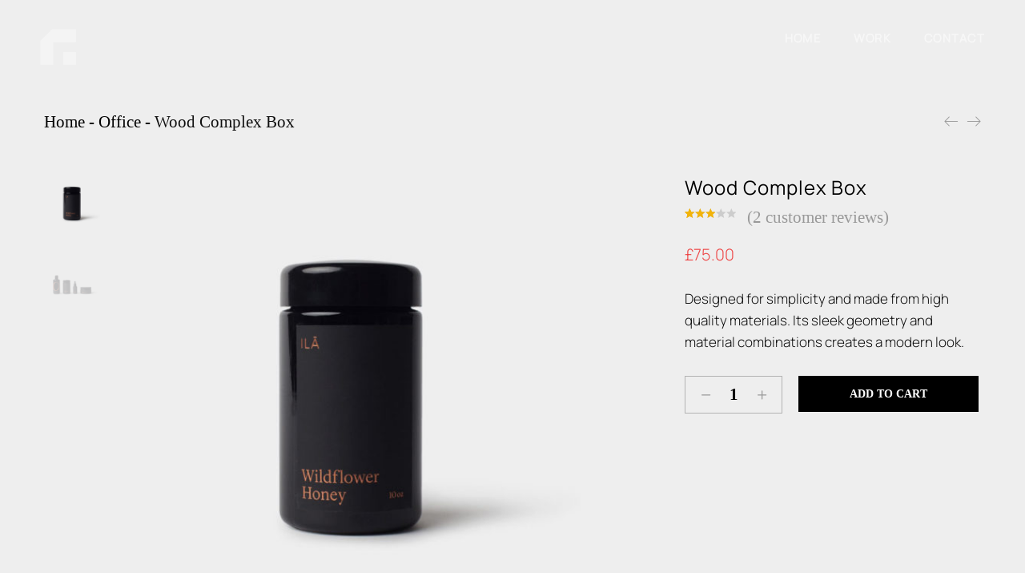

--- FILE ---
content_type: text/html; charset=UTF-8
request_url: https://rykerkimball.com/product/wood-complex-box/
body_size: 16456
content:
<!DOCTYPE html>
<html lang="en-US">
<head>
	<meta charset="UTF-8">
	<meta name="viewport" content="width=device-width, initial-scale=1">
	<link rel="pingback" href="https://rykerkimball.com/xmlrpc.php">

	<title>Wood Complex Box &#8211; Ryker Kimball</title>
<meta name='robots' content='max-image-preview:large' />
<link rel="alternate" type="application/rss+xml" title="Ryker Kimball &raquo; Feed" href="https://rykerkimball.com/feed/" />
<link rel="alternate" type="application/rss+xml" title="Ryker Kimball &raquo; Comments Feed" href="https://rykerkimball.com/comments/feed/" />
<link rel="alternate" type="application/rss+xml" title="Ryker Kimball &raquo; Wood Complex Box Comments Feed" href="https://rykerkimball.com/product/wood-complex-box/feed/" />
<link rel="alternate" title="oEmbed (JSON)" type="application/json+oembed" href="https://rykerkimball.com/wp-json/oembed/1.0/embed?url=https%3A%2F%2Frykerkimball.com%2Fproduct%2Fwood-complex-box%2F" />
<link rel="alternate" title="oEmbed (XML)" type="text/xml+oembed" href="https://rykerkimball.com/wp-json/oembed/1.0/embed?url=https%3A%2F%2Frykerkimball.com%2Fproduct%2Fwood-complex-box%2F&#038;format=xml" />
		<!-- This site uses the Google Analytics by MonsterInsights plugin v9.10.1 - Using Analytics tracking - https://www.monsterinsights.com/ -->
		<!-- Note: MonsterInsights is not currently configured on this site. The site owner needs to authenticate with Google Analytics in the MonsterInsights settings panel. -->
					<!-- No tracking code set -->
				<!-- / Google Analytics by MonsterInsights -->
		<style id='wp-img-auto-sizes-contain-inline-css' type='text/css'>
img:is([sizes=auto i],[sizes^="auto," i]){contain-intrinsic-size:3000px 1500px}
/*# sourceURL=wp-img-auto-sizes-contain-inline-css */
</style>
<link rel='stylesheet' id='ionicons-css' href='https://rykerkimball.com/wp-content/plugins/naix-addons//assets/css/ionicons.min.css?ver=2.0.0' type='text/css' media='all' />
<style id='wp-emoji-styles-inline-css' type='text/css'>

	img.wp-smiley, img.emoji {
		display: inline !important;
		border: none !important;
		box-shadow: none !important;
		height: 1em !important;
		width: 1em !important;
		margin: 0 0.07em !important;
		vertical-align: -0.1em !important;
		background: none !important;
		padding: 0 !important;
	}
/*# sourceURL=wp-emoji-styles-inline-css */
</style>
<style id='wp-block-library-inline-css' type='text/css'>
:root{--wp-block-synced-color:#7a00df;--wp-block-synced-color--rgb:122,0,223;--wp-bound-block-color:var(--wp-block-synced-color);--wp-editor-canvas-background:#ddd;--wp-admin-theme-color:#007cba;--wp-admin-theme-color--rgb:0,124,186;--wp-admin-theme-color-darker-10:#006ba1;--wp-admin-theme-color-darker-10--rgb:0,107,160.5;--wp-admin-theme-color-darker-20:#005a87;--wp-admin-theme-color-darker-20--rgb:0,90,135;--wp-admin-border-width-focus:2px}@media (min-resolution:192dpi){:root{--wp-admin-border-width-focus:1.5px}}.wp-element-button{cursor:pointer}:root .has-very-light-gray-background-color{background-color:#eee}:root .has-very-dark-gray-background-color{background-color:#313131}:root .has-very-light-gray-color{color:#eee}:root .has-very-dark-gray-color{color:#313131}:root .has-vivid-green-cyan-to-vivid-cyan-blue-gradient-background{background:linear-gradient(135deg,#00d084,#0693e3)}:root .has-purple-crush-gradient-background{background:linear-gradient(135deg,#34e2e4,#4721fb 50%,#ab1dfe)}:root .has-hazy-dawn-gradient-background{background:linear-gradient(135deg,#faaca8,#dad0ec)}:root .has-subdued-olive-gradient-background{background:linear-gradient(135deg,#fafae1,#67a671)}:root .has-atomic-cream-gradient-background{background:linear-gradient(135deg,#fdd79a,#004a59)}:root .has-nightshade-gradient-background{background:linear-gradient(135deg,#330968,#31cdcf)}:root .has-midnight-gradient-background{background:linear-gradient(135deg,#020381,#2874fc)}:root{--wp--preset--font-size--normal:16px;--wp--preset--font-size--huge:42px}.has-regular-font-size{font-size:1em}.has-larger-font-size{font-size:2.625em}.has-normal-font-size{font-size:var(--wp--preset--font-size--normal)}.has-huge-font-size{font-size:var(--wp--preset--font-size--huge)}.has-text-align-center{text-align:center}.has-text-align-left{text-align:left}.has-text-align-right{text-align:right}.has-fit-text{white-space:nowrap!important}#end-resizable-editor-section{display:none}.aligncenter{clear:both}.items-justified-left{justify-content:flex-start}.items-justified-center{justify-content:center}.items-justified-right{justify-content:flex-end}.items-justified-space-between{justify-content:space-between}.screen-reader-text{border:0;clip-path:inset(50%);height:1px;margin:-1px;overflow:hidden;padding:0;position:absolute;width:1px;word-wrap:normal!important}.screen-reader-text:focus{background-color:#ddd;clip-path:none;color:#444;display:block;font-size:1em;height:auto;left:5px;line-height:normal;padding:15px 23px 14px;text-decoration:none;top:5px;width:auto;z-index:100000}html :where(.has-border-color){border-style:solid}html :where([style*=border-top-color]){border-top-style:solid}html :where([style*=border-right-color]){border-right-style:solid}html :where([style*=border-bottom-color]){border-bottom-style:solid}html :where([style*=border-left-color]){border-left-style:solid}html :where([style*=border-width]){border-style:solid}html :where([style*=border-top-width]){border-top-style:solid}html :where([style*=border-right-width]){border-right-style:solid}html :where([style*=border-bottom-width]){border-bottom-style:solid}html :where([style*=border-left-width]){border-left-style:solid}html :where(img[class*=wp-image-]){height:auto;max-width:100%}:where(figure){margin:0 0 1em}html :where(.is-position-sticky){--wp-admin--admin-bar--position-offset:var(--wp-admin--admin-bar--height,0px)}@media screen and (max-width:600px){html :where(.is-position-sticky){--wp-admin--admin-bar--position-offset:0px}}

/*# sourceURL=wp-block-library-inline-css */
</style><style id='global-styles-inline-css' type='text/css'>
:root{--wp--preset--aspect-ratio--square: 1;--wp--preset--aspect-ratio--4-3: 4/3;--wp--preset--aspect-ratio--3-4: 3/4;--wp--preset--aspect-ratio--3-2: 3/2;--wp--preset--aspect-ratio--2-3: 2/3;--wp--preset--aspect-ratio--16-9: 16/9;--wp--preset--aspect-ratio--9-16: 9/16;--wp--preset--color--black: #000000;--wp--preset--color--cyan-bluish-gray: #abb8c3;--wp--preset--color--white: #ffffff;--wp--preset--color--pale-pink: #f78da7;--wp--preset--color--vivid-red: #cf2e2e;--wp--preset--color--luminous-vivid-orange: #ff6900;--wp--preset--color--luminous-vivid-amber: #fcb900;--wp--preset--color--light-green-cyan: #7bdcb5;--wp--preset--color--vivid-green-cyan: #00d084;--wp--preset--color--pale-cyan-blue: #8ed1fc;--wp--preset--color--vivid-cyan-blue: #0693e3;--wp--preset--color--vivid-purple: #9b51e0;--wp--preset--gradient--vivid-cyan-blue-to-vivid-purple: linear-gradient(135deg,rgb(6,147,227) 0%,rgb(155,81,224) 100%);--wp--preset--gradient--light-green-cyan-to-vivid-green-cyan: linear-gradient(135deg,rgb(122,220,180) 0%,rgb(0,208,130) 100%);--wp--preset--gradient--luminous-vivid-amber-to-luminous-vivid-orange: linear-gradient(135deg,rgb(252,185,0) 0%,rgb(255,105,0) 100%);--wp--preset--gradient--luminous-vivid-orange-to-vivid-red: linear-gradient(135deg,rgb(255,105,0) 0%,rgb(207,46,46) 100%);--wp--preset--gradient--very-light-gray-to-cyan-bluish-gray: linear-gradient(135deg,rgb(238,238,238) 0%,rgb(169,184,195) 100%);--wp--preset--gradient--cool-to-warm-spectrum: linear-gradient(135deg,rgb(74,234,220) 0%,rgb(151,120,209) 20%,rgb(207,42,186) 40%,rgb(238,44,130) 60%,rgb(251,105,98) 80%,rgb(254,248,76) 100%);--wp--preset--gradient--blush-light-purple: linear-gradient(135deg,rgb(255,206,236) 0%,rgb(152,150,240) 100%);--wp--preset--gradient--blush-bordeaux: linear-gradient(135deg,rgb(254,205,165) 0%,rgb(254,45,45) 50%,rgb(107,0,62) 100%);--wp--preset--gradient--luminous-dusk: linear-gradient(135deg,rgb(255,203,112) 0%,rgb(199,81,192) 50%,rgb(65,88,208) 100%);--wp--preset--gradient--pale-ocean: linear-gradient(135deg,rgb(255,245,203) 0%,rgb(182,227,212) 50%,rgb(51,167,181) 100%);--wp--preset--gradient--electric-grass: linear-gradient(135deg,rgb(202,248,128) 0%,rgb(113,206,126) 100%);--wp--preset--gradient--midnight: linear-gradient(135deg,rgb(2,3,129) 0%,rgb(40,116,252) 100%);--wp--preset--font-size--small: 13px;--wp--preset--font-size--medium: 20px;--wp--preset--font-size--large: 36px;--wp--preset--font-size--x-large: 42px;--wp--preset--spacing--20: 0.44rem;--wp--preset--spacing--30: 0.67rem;--wp--preset--spacing--40: 1rem;--wp--preset--spacing--50: 1.5rem;--wp--preset--spacing--60: 2.25rem;--wp--preset--spacing--70: 3.38rem;--wp--preset--spacing--80: 5.06rem;--wp--preset--shadow--natural: 6px 6px 9px rgba(0, 0, 0, 0.2);--wp--preset--shadow--deep: 12px 12px 50px rgba(0, 0, 0, 0.4);--wp--preset--shadow--sharp: 6px 6px 0px rgba(0, 0, 0, 0.2);--wp--preset--shadow--outlined: 6px 6px 0px -3px rgb(255, 255, 255), 6px 6px rgb(0, 0, 0);--wp--preset--shadow--crisp: 6px 6px 0px rgb(0, 0, 0);}:where(.is-layout-flex){gap: 0.5em;}:where(.is-layout-grid){gap: 0.5em;}body .is-layout-flex{display: flex;}.is-layout-flex{flex-wrap: wrap;align-items: center;}.is-layout-flex > :is(*, div){margin: 0;}body .is-layout-grid{display: grid;}.is-layout-grid > :is(*, div){margin: 0;}:where(.wp-block-columns.is-layout-flex){gap: 2em;}:where(.wp-block-columns.is-layout-grid){gap: 2em;}:where(.wp-block-post-template.is-layout-flex){gap: 1.25em;}:where(.wp-block-post-template.is-layout-grid){gap: 1.25em;}.has-black-color{color: var(--wp--preset--color--black) !important;}.has-cyan-bluish-gray-color{color: var(--wp--preset--color--cyan-bluish-gray) !important;}.has-white-color{color: var(--wp--preset--color--white) !important;}.has-pale-pink-color{color: var(--wp--preset--color--pale-pink) !important;}.has-vivid-red-color{color: var(--wp--preset--color--vivid-red) !important;}.has-luminous-vivid-orange-color{color: var(--wp--preset--color--luminous-vivid-orange) !important;}.has-luminous-vivid-amber-color{color: var(--wp--preset--color--luminous-vivid-amber) !important;}.has-light-green-cyan-color{color: var(--wp--preset--color--light-green-cyan) !important;}.has-vivid-green-cyan-color{color: var(--wp--preset--color--vivid-green-cyan) !important;}.has-pale-cyan-blue-color{color: var(--wp--preset--color--pale-cyan-blue) !important;}.has-vivid-cyan-blue-color{color: var(--wp--preset--color--vivid-cyan-blue) !important;}.has-vivid-purple-color{color: var(--wp--preset--color--vivid-purple) !important;}.has-black-background-color{background-color: var(--wp--preset--color--black) !important;}.has-cyan-bluish-gray-background-color{background-color: var(--wp--preset--color--cyan-bluish-gray) !important;}.has-white-background-color{background-color: var(--wp--preset--color--white) !important;}.has-pale-pink-background-color{background-color: var(--wp--preset--color--pale-pink) !important;}.has-vivid-red-background-color{background-color: var(--wp--preset--color--vivid-red) !important;}.has-luminous-vivid-orange-background-color{background-color: var(--wp--preset--color--luminous-vivid-orange) !important;}.has-luminous-vivid-amber-background-color{background-color: var(--wp--preset--color--luminous-vivid-amber) !important;}.has-light-green-cyan-background-color{background-color: var(--wp--preset--color--light-green-cyan) !important;}.has-vivid-green-cyan-background-color{background-color: var(--wp--preset--color--vivid-green-cyan) !important;}.has-pale-cyan-blue-background-color{background-color: var(--wp--preset--color--pale-cyan-blue) !important;}.has-vivid-cyan-blue-background-color{background-color: var(--wp--preset--color--vivid-cyan-blue) !important;}.has-vivid-purple-background-color{background-color: var(--wp--preset--color--vivid-purple) !important;}.has-black-border-color{border-color: var(--wp--preset--color--black) !important;}.has-cyan-bluish-gray-border-color{border-color: var(--wp--preset--color--cyan-bluish-gray) !important;}.has-white-border-color{border-color: var(--wp--preset--color--white) !important;}.has-pale-pink-border-color{border-color: var(--wp--preset--color--pale-pink) !important;}.has-vivid-red-border-color{border-color: var(--wp--preset--color--vivid-red) !important;}.has-luminous-vivid-orange-border-color{border-color: var(--wp--preset--color--luminous-vivid-orange) !important;}.has-luminous-vivid-amber-border-color{border-color: var(--wp--preset--color--luminous-vivid-amber) !important;}.has-light-green-cyan-border-color{border-color: var(--wp--preset--color--light-green-cyan) !important;}.has-vivid-green-cyan-border-color{border-color: var(--wp--preset--color--vivid-green-cyan) !important;}.has-pale-cyan-blue-border-color{border-color: var(--wp--preset--color--pale-cyan-blue) !important;}.has-vivid-cyan-blue-border-color{border-color: var(--wp--preset--color--vivid-cyan-blue) !important;}.has-vivid-purple-border-color{border-color: var(--wp--preset--color--vivid-purple) !important;}.has-vivid-cyan-blue-to-vivid-purple-gradient-background{background: var(--wp--preset--gradient--vivid-cyan-blue-to-vivid-purple) !important;}.has-light-green-cyan-to-vivid-green-cyan-gradient-background{background: var(--wp--preset--gradient--light-green-cyan-to-vivid-green-cyan) !important;}.has-luminous-vivid-amber-to-luminous-vivid-orange-gradient-background{background: var(--wp--preset--gradient--luminous-vivid-amber-to-luminous-vivid-orange) !important;}.has-luminous-vivid-orange-to-vivid-red-gradient-background{background: var(--wp--preset--gradient--luminous-vivid-orange-to-vivid-red) !important;}.has-very-light-gray-to-cyan-bluish-gray-gradient-background{background: var(--wp--preset--gradient--very-light-gray-to-cyan-bluish-gray) !important;}.has-cool-to-warm-spectrum-gradient-background{background: var(--wp--preset--gradient--cool-to-warm-spectrum) !important;}.has-blush-light-purple-gradient-background{background: var(--wp--preset--gradient--blush-light-purple) !important;}.has-blush-bordeaux-gradient-background{background: var(--wp--preset--gradient--blush-bordeaux) !important;}.has-luminous-dusk-gradient-background{background: var(--wp--preset--gradient--luminous-dusk) !important;}.has-pale-ocean-gradient-background{background: var(--wp--preset--gradient--pale-ocean) !important;}.has-electric-grass-gradient-background{background: var(--wp--preset--gradient--electric-grass) !important;}.has-midnight-gradient-background{background: var(--wp--preset--gradient--midnight) !important;}.has-small-font-size{font-size: var(--wp--preset--font-size--small) !important;}.has-medium-font-size{font-size: var(--wp--preset--font-size--medium) !important;}.has-large-font-size{font-size: var(--wp--preset--font-size--large) !important;}.has-x-large-font-size{font-size: var(--wp--preset--font-size--x-large) !important;}
/*# sourceURL=global-styles-inline-css */
</style>

<style id='classic-theme-styles-inline-css' type='text/css'>
/*! This file is auto-generated */
.wp-block-button__link{color:#fff;background-color:#32373c;border-radius:9999px;box-shadow:none;text-decoration:none;padding:calc(.667em + 2px) calc(1.333em + 2px);font-size:1.125em}.wp-block-file__button{background:#32373c;color:#fff;text-decoration:none}
/*# sourceURL=/wp-includes/css/classic-themes.min.css */
</style>
<link rel='stylesheet' id='woocommerce-general-css' href='https://rykerkimball.com/wp-content/plugins/woocommerce/assets/css/woocommerce.css?ver=10.4.3' type='text/css' media='all' />
<style id='woocommerce-inline-inline-css' type='text/css'>
.woocommerce form .form-row .required { visibility: visible; }
/*# sourceURL=woocommerce-inline-inline-css */
</style>
<link rel='stylesheet' id='swiper-css' href='https://rykerkimball.com/wp-content/themes/naix/css/swiper.min.css?ver=3.4.2' type='text/css' media='all' />
<link rel='stylesheet' id='naix-fonts-css' href='https://fonts.googleapis.com/css?family=Libre+Baskerville%3A400%2C700&#038;subset=latin%2Clatin-ext&#038;ver=20170508' type='text/css' media='all' />
<link rel='stylesheet' id='linearicons-css' href='https://rykerkimball.com/wp-content/themes/naix/css/linearicons.min.css?ver=1.0.0' type='text/css' media='all' />
<link rel='stylesheet' id='eleganticons-css' href='https://rykerkimball.com/wp-content/themes/naix/css/eleganticons.min.css?ver=1.0.0' type='text/css' media='all' />
<link rel='stylesheet' id='bootstrap-css' href='https://rykerkimball.com/wp-content/themes/naix/css/bootstrap.min.css?ver=3.3.7' type='text/css' media='all' />
<link rel='stylesheet' id='font-awesome-css' href='https://rykerkimball.com/wp-content/plugins/js_composer/assets/lib/bower/font-awesome/css/font-awesome.min.css?ver=5.7' type='text/css' media='all' />
<link rel='stylesheet' id='naix-css' href='https://rykerkimball.com/wp-content/themes/naix/style.css?ver=20170508' type='text/css' media='all' />
<style id='naix-inline-css' type='text/css'>
.site-header .logo img  {width:45px; }.footer-layout-1, .footer-layout-2, .footer-layout-6, .footer-layout-7 {background-color:#0f0f0f}.error404 .site-content {background-image:url(https://rykerkimball.com/wp-content/uploads/2019/04/f1-1.jpg)}	/* Color Scheme */

	/* Color */

	a:hover,
	.primary-color,
	.naix-about .aheader .name,
	.naix-about .afooter .socials-list a:hover,
	.naix-portfolios-list-filter .cats-filter li a:hover,.naix-portfolios-list-filter .cats-filter li a.active,
	.naix-portfolios-list-filter .port-item .port-link:hover,
	.naix-portfolios-list-filter .port-item .port-title:hover h2,
	.naix-portfolios-list-filter .port-item.portfolio-text-light .port-link:hover,
	.naix-portfolios-list-filter .port-item.portfolio-text-light .port-title:hover h2,
	.naix-services-texts a:hover,
	.naix-banner.style-3 .items-banner .items-content .text:hover,
	.naix-portfolios-grid .ports-footer .text:hover,.naix-portfolios-masonry .ports-footer .text:hover,
	.naix-portfolios-free .ports-footer .text:hover,
	.naix-featured-portfolio:hover .title,
	.naix-portfolios-grid-gap .ports-footer .text:hover,
	.naix-section-title .desc ul li a:hover,
	.naix-testimonial.style-3 cite .name,
	.naix-posts .entry-author a:hover,
	.naix-vs-slider3 .button-link:hover,
	.naix-vs-slider3 .slider-content .link:hover,
	.naix-hs-slider1 .button-link:hover,
	.naix-hs-slider1 .slider-content .link:hover,
	.naix-awards-texts .award-item .title a:hover,
	.site-content .vc_custom_heading a:hover,
	.naix-text-color-light .naix-services-texts a:hover,
	.naix-text-color-light .naix-portfolios-free .ports-footer .text:hover,
	.naix-text-color-light .naix-section-title .desc ul li a:hover,
	.naix-text-color-light .naix-portfolios-list-filter .cats-filter li a.active,.naix-text-color-light .naix-portfolios-list-filter .cats-filter li a:hover,
	.naix-text-color-light .portfolio-cats-filter ul li a:hover,
	.naix-text-color-light .naix-about .afooter .socials-list a:hover,
	.naix-text-color-light .naix-portfolios-grid-text .portfolio-item:hover .entry-title,
	.naix-off-canvas-panel.menu-sidebar .sidebar-language li.actived a,
	.header-text-light.header-layout-2 .site-header .primary-nav > ul > li > a:hover,.header-text-light.header-layout-3 .site-header .primary-nav > ul > li > a:hover,
	.header-text-light.header-layout-2 .site-header .primary-nav > ul > li.current-menu-parent > a,.header-text-light.header-layout-3 .site-header .primary-nav > ul > li.current-menu-parent > a,.header-text-light.header-layout-2 .site-header .primary-nav > ul > li.current-menu-item > a,.header-text-light.header-layout-3 .site-header .primary-nav > ul > li.current-menu-item > a,.header-text-light.header-layout-2 .site-header .primary-nav > ul > li.current-menu-ancestor > a,.header-text-light.header-layout-3 .site-header .primary-nav > ul > li.current-menu-ancestor > a,.header-text-light.header-layout-2 .site-header .primary-nav > ul > li:hover > a,.header-text-light.header-layout-3 .site-header .primary-nav > ul > li:hover > a,
	.header-text-light.header-layout-2 .site-header .primary-nav .socials a:hover,.header-text-light.header-layout-3 .site-header .primary-nav .socials a:hover,
	.header-transparent.header-bg-hover .site-header:hover .primary-nav > ul > li > a:hover,
	.widget_shopping_cart_content ul.cart_list .mini_cart_item a:hover,
	.nav li li a:hover,
	.nav .menu .is-mega-menu .dropdown-submenu .menu-item-mega > a:hover,
	.page-template-template-home-split .home-split-sidebar .socials a:hover,
	.naix-text-color-light a:hover,
	.blog-wapper .categories-links a:hover,
	.blog-wapper .entry-header a:hover,
	.blog-wapper .entry-meta a:hover,
	.blog-wapper.sticky .entry-title:hover:before,
	.blog-layout-sidebar-content .cat-links a,.blog-layout-content-sidebar .cat-links a,
	.single-post .entry-footer .tags-links a:hover,
	.single-post .entry-footer .footer-socials .social-links a:hover,
	.paging-navigation .nav-links a:hover,
	.paging-navigation .nav-previous-ajax a,
	.post-navigation .nav-links a:hover,
	.blog-layout-text .naix-taxs-list li a:hover,.blog-layout-text .naix-taxs-list li a.selected,
	.blog-layout-text .blog-wapper .cat-links a,
	.portfolio-cats-filter ul li a:hover,.portfolio-cats-filter ul li a.selected,
	.portfolio-grid-1 .portfolio-wapper:hover .entry-title,
	.portfolio-masonry-4 .portfolio-wapper:hover .entry-title,
	.single-portfolio_project .navigation-portfolio a:hover .nav-text,
	.woocommerce ul.products li.product.product-category:hover .woocommerce-loop-category__title,.woocommerce ul.products li.product.product-category:hover .count,
	.woocommerce ul.products li.product .un-product-thumbnail .footer-button > a:hover,
	.woocommerce div.product span.price,.woocommerce div.product p.price,
	.woocommerce div.product p.stock.out-of-stock,
	.woocommerce div.product .woocommerce-tabs ul.tabs li.active a,
	.woocommerce .un-categories-filter ul li a:hover,.woocommerce .un-categories-filter ul li a.selected,
	.woocommerce-checkout .woocommerce-info .showlogin:hover,.woocommerce-checkout .woocommerce-info .showcoupon:hover,
	.woocommerce-account .woocommerce .woocommerce-Addresses .woocommerce-Address .woocommerce-Address-edit .edit:hover,
	.catalog-sidebar .widget_product_categories ul li.current-cat a,.catalog-sidebar .widget_product_categories ul li.chosen a,.catalog-sidebar .widget_product_categories ul li.current-cat .count,.catalog-sidebar .widget_product_categories ul li.chosen .count,
	.comment-respond .logged-in-as a:hover,
	.widget ul li a:hover,
	.widget_tag_cloud a:hover,.widget_product_tag_cloud a:hover,
	.widget_tag_cloud a.selected,.widget_product_tag_cloud a.selected,
	.widget_product_tag_cloud a:hover,
	.widget-language ul li a:hover,
	.widget-language ul li.active a {
		color: #ee4343;
	}

	/* Background Color */

	.naix-banner.style-2 .banner-content .link,
	.naix-member:after,
	.site-header .menu-extra ul .extra-cart-item .cart-contents .mini-cart-counter,
	.single-post .post-password-form input[type="submit"],
	.single-post .entry-single-format ul.slides .slick-arrow:hover,
	.single-portfolio_project .footer-contact-form .wpcf7-submit,
	.woocommerce a.button,.woocommerce button.button,.woocommerce input.button,.woocommerce #respond input#submit,
	.woocommerce a.button.alt,.woocommerce button.button.alt,.woocommerce input.button.alt,.woocommerce #respond input#submit.alt,
	.woocommerce .ribbons .ribbon.onsale,
	.woocommerce-cart .woocommerce table.cart .btn-shop,.woocommerce-cart .woocommerce table.checkout .btn-shop,
	.comment-respond .form-submit .submit,
	.footer-layout-7 .footer-contact-form .wpcf7-submit,
	.footer-layout-7.footer-text-dark .footer-contact-form .wpcf7-submit,
	.footer-layout-7.footer-text-light .footer-contact-form .wpcf7-submit,
	.backtotop,
	 .portfolio-wapper.portfolio-hover-4 .entry-content .overlay {
		background-color: #ee4343;
	}

	.portfolio-wapper.portfolio-hover-4 .entry-content:hover .overlay{
		opacity: 0.9;
	}

	/* Border Color */
	.naix-portfolios-grid .ports-footer .text:hover,.naix-portfolios-masonry .ports-footer .text:hover,
	.naix-portfolios-free .ports-footer .text:hover,
	.naix-portfolios-grid-gap .ports-footer .text:hover,
	.naix-text-color-light .naix-portfolios-free .ports-footer .text:hover,
	.single-post .entry-single-format ul.slides .slick-arrow:hover,
	.naix-hs-slider1 .button-link:hover {
		border-color: #ee4343;
	}

	blockquote{
		border-left-color: #ee4343;
	}
body{font-family: "Manrope";font-size: 21px;font-weight: 300;letter-spacing: 0px;color: #0f0f0f;}.single .entry-content h1, .woocommerce div.product .woocommerce-tabs .panel h1{font-family: "Manrope";font-weight: 300;letter-spacing: 0px;color: #ffffff;text-transform: uppercase;}.single .entry-content h2, .woocommerce div.product .woocommerce-tabs .panel h2{font-family: "Manrope";font-size: 21px;font-weight: 300;line-height: 1.5;letter-spacing: 0px;color: #ffffff;text-transform: uppercase;}.single .entry-content h3, .woocommerce div.product .woocommerce-tabs .panel h3{font-family: "Manrope";font-weight: 300;letter-spacing: 0px;color: #ffffff;}.single .entry-content h4, .woocommerce div.product .woocommerce-tabs .panel h4{font-family: "Manrope";font-weight: 300;letter-spacing: 0px;color: #ffffff;}.single .entry-content h5, .woocommerce div.product .woocommerce-tabs .panel h5{font-family: "Manrope";font-weight: 300;letter-spacing: 0px;color: #ffffff;}.single .entry-content h6, .woocommerce div.product .woocommerce-tabs .panel h6{font-family: "Manrope";font-weight: 300;letter-spacing: 0px;color: #0f0f0f;}.header-layout-2 .site-header .primary-nav > ul > li > a, .header-layout-3 .site-header .primary-nav > ul > li > a, .header-layout-5 .site-header .primary-nav > ul > li > a{font-family: "Manrope";font-weight: 300;color: #ffffff;}.site-header .primary-nav ul li .dropdown-submenu  a{font-family: "Manrope";font-weight: 300;color: #ffffff;}.naix-off-canvas-panel.menu-sidebar .sidebar-text{font-family: "Manrope";font-weight: 300;color: #c9c9c9;text-transform: uppercase;}.naix-off-canvas-panel.menu-sidebar .menu > li > a{font-family: "Manrope";font-weight: 300;color: #c9c9c9;text-transform: initial;}.naix-off-canvas-panel.menu-sidebar .menu .sub-menu li a{font-family: "Manrope";font-weight: 400;color: #ffffff;}.site-footer{font-family: "Manrope";font-weight: 300;}	h1{font-family:Manrope, Arial, sans-serif}h1.vc_custom_heading{font-weight:300}	h2{font-family:Manrope, Arial, sans-serif}h2.vc_custom_heading{font-weight:300}	h3{font-family:Manrope, Arial, sans-serif}h3.vc_custom_heading{font-weight:300}	h4{font-family:Manrope, Arial, sans-serif}h4.vc_custom_heading{font-weight:300}	h5{font-family:Manrope, Arial, sans-serif}h5.vc_custom_heading{font-weight:300}	h6{font-family:Manrope, Arial, sans-serif}h6.vc_custom_heading{font-weight:300}
/*# sourceURL=naix-inline-css */
</style>
<link rel='stylesheet' id='photoswipe-css' href='https://rykerkimball.com/wp-content/plugins/woocommerce/assets/css/photoswipe/photoswipe.min.css?ver=10.4.3' type='text/css' media='all' />
<link rel='stylesheet' id='photoswipe-default-skin-css' href='https://rykerkimball.com/wp-content/plugins/woocommerce/assets/css/photoswipe/default-skin/default-skin.min.css?ver=10.4.3' type='text/css' media='all' />
<link rel='stylesheet' id='tawcvs-frontend-css' href='https://rykerkimball.com/wp-content/plugins/variation-swatches-for-woocommerce/assets/css/frontend.css?ver=2.2.5' type='text/css' media='all' />
<link rel='stylesheet' id='js_composer_custom_css-css' href='//rykerkimball.com/wp-content/uploads/js_composer/custom.css?ver=5.7' type='text/css' media='all' />
<script type="text/javascript" src="https://rykerkimball.com/wp-includes/js/jquery/jquery.min.js?ver=3.7.1" id="jquery-core-js"></script>
<script type="text/javascript" src="https://rykerkimball.com/wp-includes/js/jquery/jquery-migrate.min.js?ver=3.4.1" id="jquery-migrate-js"></script>
<script type="text/javascript" src="https://rykerkimball.com/wp-content/plugins/woocommerce/assets/js/jquery-blockui/jquery.blockUI.min.js?ver=2.7.0-wc.10.4.3" id="wc-jquery-blockui-js" data-wp-strategy="defer"></script>
<script type="text/javascript" id="wc-add-to-cart-js-extra">
/* <![CDATA[ */
var wc_add_to_cart_params = {"ajax_url":"/wp-admin/admin-ajax.php","wc_ajax_url":"/?wc-ajax=%%endpoint%%","i18n_view_cart":"View cart","cart_url":"https://rykerkimball.com","is_cart":"","cart_redirect_after_add":"no"};
//# sourceURL=wc-add-to-cart-js-extra
/* ]]> */
</script>
<script type="text/javascript" src="https://rykerkimball.com/wp-content/plugins/woocommerce/assets/js/frontend/add-to-cart.min.js?ver=10.4.3" id="wc-add-to-cart-js" data-wp-strategy="defer"></script>
<script type="text/javascript" id="wc-single-product-js-extra">
/* <![CDATA[ */
var wc_single_product_params = {"i18n_required_rating_text":"Please select a rating","i18n_rating_options":["1 of 5 stars","2 of 5 stars","3 of 5 stars","4 of 5 stars","5 of 5 stars"],"i18n_product_gallery_trigger_text":"View full-screen image gallery","review_rating_required":"yes","flexslider":{"rtl":false,"animation":"slide","smoothHeight":true,"directionNav":false,"controlNav":"thumbnails","slideshow":false,"animationSpeed":500,"animationLoop":false,"allowOneSlide":false},"zoom_enabled":"","zoom_options":[],"photoswipe_enabled":"","photoswipe_options":{"shareEl":false,"closeOnScroll":false,"history":false,"hideAnimationDuration":0,"showAnimationDuration":0},"flexslider_enabled":""};
//# sourceURL=wc-single-product-js-extra
/* ]]> */
</script>
<script type="text/javascript" src="https://rykerkimball.com/wp-content/plugins/woocommerce/assets/js/frontend/single-product.min.js?ver=10.4.3" id="wc-single-product-js" defer="defer" data-wp-strategy="defer"></script>
<script type="text/javascript" src="https://rykerkimball.com/wp-content/plugins/woocommerce/assets/js/js-cookie/js.cookie.min.js?ver=2.1.4-wc.10.4.3" id="wc-js-cookie-js" defer="defer" data-wp-strategy="defer"></script>
<script type="text/javascript" id="woocommerce-js-extra">
/* <![CDATA[ */
var woocommerce_params = {"ajax_url":"/wp-admin/admin-ajax.php","wc_ajax_url":"/?wc-ajax=%%endpoint%%","i18n_password_show":"Show password","i18n_password_hide":"Hide password"};
//# sourceURL=woocommerce-js-extra
/* ]]> */
</script>
<script type="text/javascript" src="https://rykerkimball.com/wp-content/plugins/woocommerce/assets/js/frontend/woocommerce.min.js?ver=10.4.3" id="woocommerce-js" defer="defer" data-wp-strategy="defer"></script>
<script type="text/javascript" src="https://rykerkimball.com/wp-content/plugins/js_composer/assets/js/vendors/woocommerce-add-to-cart.js?ver=5.7" id="vc_woocommerce-add-to-cart-js-js"></script>
<link rel="https://api.w.org/" href="https://rykerkimball.com/wp-json/" /><link rel="alternate" title="JSON" type="application/json" href="https://rykerkimball.com/wp-json/wp/v2/product/4194" /><link rel="EditURI" type="application/rsd+xml" title="RSD" href="https://rykerkimball.com/xmlrpc.php?rsd" />
<meta name="generator" content="WordPress 6.9" />
<meta name="generator" content="WooCommerce 10.4.3" />
<link rel="canonical" href="https://rykerkimball.com/product/wood-complex-box/" />
<link rel='shortlink' href='https://rykerkimball.com/?p=4194' />
	<noscript><style>.woocommerce-product-gallery{ opacity: 1 !important; }</style></noscript>
	<style type="text/css">.recentcomments a{display:inline !important;padding:0 !important;margin:0 !important;}</style><meta name="generator" content="Powered by WPBakery Page Builder - drag and drop page builder for WordPress."/>
<!--[if lte IE 9]><link rel="stylesheet" type="text/css" href="https://rykerkimball.com/wp-content/plugins/js_composer/assets/css/vc_lte_ie9.min.css" media="screen"><![endif]--><link rel="icon" href="https://rykerkimball.com/wp-content/uploads/2020/11/cropped-SiteconBlk-32x32.png" sizes="32x32" />
<link rel="icon" href="https://rykerkimball.com/wp-content/uploads/2020/11/cropped-SiteconBlk-192x192.png" sizes="192x192" />
<link rel="apple-touch-icon" href="https://rykerkimball.com/wp-content/uploads/2020/11/cropped-SiteconBlk-180x180.png" />
<meta name="msapplication-TileImage" content="https://rykerkimball.com/wp-content/uploads/2020/11/cropped-SiteconBlk-270x270.png" />
		<style type="text/css" id="wp-custom-css">
			.primary-nav.nav.col-lg-9.hidden-md.hidden-sm.hidden-xs.text-right a{
    text-transform: uppercase;
    letter-spacing: .1vw;
	color: #f7f7f7;
	font-size: 14.5px;
	font-weight: 700
		
}

.primary-nav.nav.col-lg-9.hidden-md.hidden-sm.hidden-xs.text-right a:hover {
	
	color: #ee4343;
}


.naix-portfolio-info.text-light {
	text-transform:uppercase;
	font-weight: 300;
	letter-spacing: .75vw;
}

.entry-title {
	font-weight: 300;
	font-size: 15px;
	text-align: left;

}


h1,h2 {
	letter-spacing: .075vw;

  -webkit-text-stroke: hidden;
}

.single-portfolio_project .naix-portfolio-info.text-light .entry-cats {
 letter-spacing: 0.2vw;
	opacity: 0;
	
}

.single-portfolio_project .naix-portfolio-info.text-dark .entry-cats {
 letter-spacing: 0.2vw;
	opacity: 0;
	
}

div.naix-portfolios-grid {
    padding-left:50px;
    padding-right:50px;
}

div.naix-portfolios-grid div.entry-content{
    margin-left:5px;
    margin-right:5px;
}

.portfolio-cats-filter {
    font-family: manrope;
    text-align: left;
    letter-spacing: .15vw;
    text-transform: uppercase;
    font-weight: 700;
		zoom: 80%
}

.entry-content {

    font-family: manrope;
    text-transform: uppercase;
    letter-spacing: .01vw;
		zoom: 70%;
		font-weight: 500;
}

.entry-content strong{

    letter-spacing: .1vw;
}
	
.entry-content h2{
	letter-spacing: .15vw;
	}
    
}

body h1,h2,h3 {
    zoom:80%;
	font-weight: 100;
}

body p {
	text-transform: none;
	letter-spacing: ;
	font-size: 17px;
	font-family: Manrope;
}

body h6 {
	font-size: 17px;
}

.navigation-portfolio {
 text-transform: uppercase;
}

.entry-cats {
	color: #CCCCCC;
	text-align: left;
	font-weight: 500;
}


.post-5005-portfolio_project-type-portfolio_project-status-publish-has-post-thumbnail-hentry-portfolio_category-motion {
	
}




.entry-content div.container{
	margin-left: 13%;
		margin-right: 13%;
	width: 74%;
}

.entry-content #ryksrow div.container{
	margin-left: 13%;
		margin-right: 13%;
	width: 74%;
}




div.naix-vs-slider3.swiper-container.swiper-container-vertical div.container {
	
	margin-left:auto;
	margin-right: auto;
	max-width: 1170px;
}




.footer-links {
	    text-transform: uppercase;
    letter-spacing: .075vw;
	color: white;
	font-size: 14.5px;
}


.post-5004.portfolio_project.type-portfolio_project.status-publish.has-post-thumbnail.hentry.portfolio_category-branding div.vc_row.wpb_row.vc_row-fluid {
	background-color: #1e1e1e;
}

.post-5004.portfolio_project.type-portfolio_project.status-publish.has-post-thumbnail.hentry.portfolio_category-branding div.entry-content p, h5 STRONG {
	color: #efeee1;
}

.entry-content img {
	margin-top: 0px;
	margin-bottom: 0px;
}

.post-5581.portfolio_project.type-portfolio_project.status-publish.has-post-thumbnail.hentry.portfolio_category-branding {
	background-color: #0e0e0e;
}

.single-portfolio_project .naix-portfolio-info .entry-title {
	letter-spacing: .2vw;
	font-weight: 500;
}


#logoascent {
	zoom: 108%
}

#logohotel {
	zoom: 97%;
}

#logoma {
	zoom: 70%;
}

#logorh {
	zoom: 93%;
}

#logolekker {
	zoom: 103%;
}

#logosndc8 {
	zoom: 115%;
}

#logorw {
	zoom: 135%;

}

#logobaseball {
	zoom: 85%;
}

#logotf {
	zoom: 55%;
}

#logoterra {
	zoom: 155%;
}

#logolanga {
	zoom: 90%;
}

#logosaltair {
	zoom: 140%;
}

#logoabstract {
	zoom: 70%;
}

#graytype p {
	zoom: 80%;
}

.port-prev.col-md-6.col-sm-6.col-xs-12 {
	font-family: Manrope;
	letter-spacing: .05vw;
	
}

.port-next.col-md-6.col-sm-6.col-xs-12 {
	font-family: Manrope;
	letter-spacing: .05vw;
}
		</style>
		<style id="kirki-inline-styles">/* cyrillic-ext */
@font-face {
  font-family: 'Manrope';
  font-style: normal;
  font-weight: 300;
  font-display: swap;
  src: url(https://rykerkimball.com/wp-content/fonts/manrope/xn7gYHE41ni1AdIRggqxSuXd.woff2) format('woff2');
  unicode-range: U+0460-052F, U+1C80-1C8A, U+20B4, U+2DE0-2DFF, U+A640-A69F, U+FE2E-FE2F;
}
/* cyrillic */
@font-face {
  font-family: 'Manrope';
  font-style: normal;
  font-weight: 300;
  font-display: swap;
  src: url(https://rykerkimball.com/wp-content/fonts/manrope/xn7gYHE41ni1AdIRggOxSuXd.woff2) format('woff2');
  unicode-range: U+0301, U+0400-045F, U+0490-0491, U+04B0-04B1, U+2116;
}
/* greek */
@font-face {
  font-family: 'Manrope';
  font-style: normal;
  font-weight: 300;
  font-display: swap;
  src: url(https://rykerkimball.com/wp-content/fonts/manrope/xn7gYHE41ni1AdIRggSxSuXd.woff2) format('woff2');
  unicode-range: U+0370-0377, U+037A-037F, U+0384-038A, U+038C, U+038E-03A1, U+03A3-03FF;
}
/* vietnamese */
@font-face {
  font-family: 'Manrope';
  font-style: normal;
  font-weight: 300;
  font-display: swap;
  src: url(https://rykerkimball.com/wp-content/fonts/manrope/xn7gYHE41ni1AdIRggixSuXd.woff2) format('woff2');
  unicode-range: U+0102-0103, U+0110-0111, U+0128-0129, U+0168-0169, U+01A0-01A1, U+01AF-01B0, U+0300-0301, U+0303-0304, U+0308-0309, U+0323, U+0329, U+1EA0-1EF9, U+20AB;
}
/* latin-ext */
@font-face {
  font-family: 'Manrope';
  font-style: normal;
  font-weight: 300;
  font-display: swap;
  src: url(https://rykerkimball.com/wp-content/fonts/manrope/xn7gYHE41ni1AdIRggmxSuXd.woff2) format('woff2');
  unicode-range: U+0100-02BA, U+02BD-02C5, U+02C7-02CC, U+02CE-02D7, U+02DD-02FF, U+0304, U+0308, U+0329, U+1D00-1DBF, U+1E00-1E9F, U+1EF2-1EFF, U+2020, U+20A0-20AB, U+20AD-20C0, U+2113, U+2C60-2C7F, U+A720-A7FF;
}
/* latin */
@font-face {
  font-family: 'Manrope';
  font-style: normal;
  font-weight: 300;
  font-display: swap;
  src: url(https://rykerkimball.com/wp-content/fonts/manrope/xn7gYHE41ni1AdIRggexSg.woff2) format('woff2');
  unicode-range: U+0000-00FF, U+0131, U+0152-0153, U+02BB-02BC, U+02C6, U+02DA, U+02DC, U+0304, U+0308, U+0329, U+2000-206F, U+20AC, U+2122, U+2191, U+2193, U+2212, U+2215, U+FEFF, U+FFFD;
}
/* cyrillic-ext */
@font-face {
  font-family: 'Manrope';
  font-style: normal;
  font-weight: 400;
  font-display: swap;
  src: url(https://rykerkimball.com/wp-content/fonts/manrope/xn7gYHE41ni1AdIRggqxSuXd.woff2) format('woff2');
  unicode-range: U+0460-052F, U+1C80-1C8A, U+20B4, U+2DE0-2DFF, U+A640-A69F, U+FE2E-FE2F;
}
/* cyrillic */
@font-face {
  font-family: 'Manrope';
  font-style: normal;
  font-weight: 400;
  font-display: swap;
  src: url(https://rykerkimball.com/wp-content/fonts/manrope/xn7gYHE41ni1AdIRggOxSuXd.woff2) format('woff2');
  unicode-range: U+0301, U+0400-045F, U+0490-0491, U+04B0-04B1, U+2116;
}
/* greek */
@font-face {
  font-family: 'Manrope';
  font-style: normal;
  font-weight: 400;
  font-display: swap;
  src: url(https://rykerkimball.com/wp-content/fonts/manrope/xn7gYHE41ni1AdIRggSxSuXd.woff2) format('woff2');
  unicode-range: U+0370-0377, U+037A-037F, U+0384-038A, U+038C, U+038E-03A1, U+03A3-03FF;
}
/* vietnamese */
@font-face {
  font-family: 'Manrope';
  font-style: normal;
  font-weight: 400;
  font-display: swap;
  src: url(https://rykerkimball.com/wp-content/fonts/manrope/xn7gYHE41ni1AdIRggixSuXd.woff2) format('woff2');
  unicode-range: U+0102-0103, U+0110-0111, U+0128-0129, U+0168-0169, U+01A0-01A1, U+01AF-01B0, U+0300-0301, U+0303-0304, U+0308-0309, U+0323, U+0329, U+1EA0-1EF9, U+20AB;
}
/* latin-ext */
@font-face {
  font-family: 'Manrope';
  font-style: normal;
  font-weight: 400;
  font-display: swap;
  src: url(https://rykerkimball.com/wp-content/fonts/manrope/xn7gYHE41ni1AdIRggmxSuXd.woff2) format('woff2');
  unicode-range: U+0100-02BA, U+02BD-02C5, U+02C7-02CC, U+02CE-02D7, U+02DD-02FF, U+0304, U+0308, U+0329, U+1D00-1DBF, U+1E00-1E9F, U+1EF2-1EFF, U+2020, U+20A0-20AB, U+20AD-20C0, U+2113, U+2C60-2C7F, U+A720-A7FF;
}
/* latin */
@font-face {
  font-family: 'Manrope';
  font-style: normal;
  font-weight: 400;
  font-display: swap;
  src: url(https://rykerkimball.com/wp-content/fonts/manrope/xn7gYHE41ni1AdIRggexSg.woff2) format('woff2');
  unicode-range: U+0000-00FF, U+0131, U+0152-0153, U+02BB-02BC, U+02C6, U+02DA, U+02DC, U+0304, U+0308, U+0329, U+2000-206F, U+20AC, U+2122, U+2191, U+2193, U+2212, U+2215, U+FEFF, U+FFFD;
}/* cyrillic-ext */
@font-face {
  font-family: 'Manrope';
  font-style: normal;
  font-weight: 300;
  font-display: swap;
  src: url(https://rykerkimball.com/wp-content/fonts/manrope/xn7gYHE41ni1AdIRggqxSuXd.woff2) format('woff2');
  unicode-range: U+0460-052F, U+1C80-1C8A, U+20B4, U+2DE0-2DFF, U+A640-A69F, U+FE2E-FE2F;
}
/* cyrillic */
@font-face {
  font-family: 'Manrope';
  font-style: normal;
  font-weight: 300;
  font-display: swap;
  src: url(https://rykerkimball.com/wp-content/fonts/manrope/xn7gYHE41ni1AdIRggOxSuXd.woff2) format('woff2');
  unicode-range: U+0301, U+0400-045F, U+0490-0491, U+04B0-04B1, U+2116;
}
/* greek */
@font-face {
  font-family: 'Manrope';
  font-style: normal;
  font-weight: 300;
  font-display: swap;
  src: url(https://rykerkimball.com/wp-content/fonts/manrope/xn7gYHE41ni1AdIRggSxSuXd.woff2) format('woff2');
  unicode-range: U+0370-0377, U+037A-037F, U+0384-038A, U+038C, U+038E-03A1, U+03A3-03FF;
}
/* vietnamese */
@font-face {
  font-family: 'Manrope';
  font-style: normal;
  font-weight: 300;
  font-display: swap;
  src: url(https://rykerkimball.com/wp-content/fonts/manrope/xn7gYHE41ni1AdIRggixSuXd.woff2) format('woff2');
  unicode-range: U+0102-0103, U+0110-0111, U+0128-0129, U+0168-0169, U+01A0-01A1, U+01AF-01B0, U+0300-0301, U+0303-0304, U+0308-0309, U+0323, U+0329, U+1EA0-1EF9, U+20AB;
}
/* latin-ext */
@font-face {
  font-family: 'Manrope';
  font-style: normal;
  font-weight: 300;
  font-display: swap;
  src: url(https://rykerkimball.com/wp-content/fonts/manrope/xn7gYHE41ni1AdIRggmxSuXd.woff2) format('woff2');
  unicode-range: U+0100-02BA, U+02BD-02C5, U+02C7-02CC, U+02CE-02D7, U+02DD-02FF, U+0304, U+0308, U+0329, U+1D00-1DBF, U+1E00-1E9F, U+1EF2-1EFF, U+2020, U+20A0-20AB, U+20AD-20C0, U+2113, U+2C60-2C7F, U+A720-A7FF;
}
/* latin */
@font-face {
  font-family: 'Manrope';
  font-style: normal;
  font-weight: 300;
  font-display: swap;
  src: url(https://rykerkimball.com/wp-content/fonts/manrope/xn7gYHE41ni1AdIRggexSg.woff2) format('woff2');
  unicode-range: U+0000-00FF, U+0131, U+0152-0153, U+02BB-02BC, U+02C6, U+02DA, U+02DC, U+0304, U+0308, U+0329, U+2000-206F, U+20AC, U+2122, U+2191, U+2193, U+2212, U+2215, U+FEFF, U+FFFD;
}
/* cyrillic-ext */
@font-face {
  font-family: 'Manrope';
  font-style: normal;
  font-weight: 400;
  font-display: swap;
  src: url(https://rykerkimball.com/wp-content/fonts/manrope/xn7gYHE41ni1AdIRggqxSuXd.woff2) format('woff2');
  unicode-range: U+0460-052F, U+1C80-1C8A, U+20B4, U+2DE0-2DFF, U+A640-A69F, U+FE2E-FE2F;
}
/* cyrillic */
@font-face {
  font-family: 'Manrope';
  font-style: normal;
  font-weight: 400;
  font-display: swap;
  src: url(https://rykerkimball.com/wp-content/fonts/manrope/xn7gYHE41ni1AdIRggOxSuXd.woff2) format('woff2');
  unicode-range: U+0301, U+0400-045F, U+0490-0491, U+04B0-04B1, U+2116;
}
/* greek */
@font-face {
  font-family: 'Manrope';
  font-style: normal;
  font-weight: 400;
  font-display: swap;
  src: url(https://rykerkimball.com/wp-content/fonts/manrope/xn7gYHE41ni1AdIRggSxSuXd.woff2) format('woff2');
  unicode-range: U+0370-0377, U+037A-037F, U+0384-038A, U+038C, U+038E-03A1, U+03A3-03FF;
}
/* vietnamese */
@font-face {
  font-family: 'Manrope';
  font-style: normal;
  font-weight: 400;
  font-display: swap;
  src: url(https://rykerkimball.com/wp-content/fonts/manrope/xn7gYHE41ni1AdIRggixSuXd.woff2) format('woff2');
  unicode-range: U+0102-0103, U+0110-0111, U+0128-0129, U+0168-0169, U+01A0-01A1, U+01AF-01B0, U+0300-0301, U+0303-0304, U+0308-0309, U+0323, U+0329, U+1EA0-1EF9, U+20AB;
}
/* latin-ext */
@font-face {
  font-family: 'Manrope';
  font-style: normal;
  font-weight: 400;
  font-display: swap;
  src: url(https://rykerkimball.com/wp-content/fonts/manrope/xn7gYHE41ni1AdIRggmxSuXd.woff2) format('woff2');
  unicode-range: U+0100-02BA, U+02BD-02C5, U+02C7-02CC, U+02CE-02D7, U+02DD-02FF, U+0304, U+0308, U+0329, U+1D00-1DBF, U+1E00-1E9F, U+1EF2-1EFF, U+2020, U+20A0-20AB, U+20AD-20C0, U+2113, U+2C60-2C7F, U+A720-A7FF;
}
/* latin */
@font-face {
  font-family: 'Manrope';
  font-style: normal;
  font-weight: 400;
  font-display: swap;
  src: url(https://rykerkimball.com/wp-content/fonts/manrope/xn7gYHE41ni1AdIRggexSg.woff2) format('woff2');
  unicode-range: U+0000-00FF, U+0131, U+0152-0153, U+02BB-02BC, U+02C6, U+02DA, U+02DC, U+0304, U+0308, U+0329, U+2000-206F, U+20AC, U+2122, U+2191, U+2193, U+2212, U+2215, U+FEFF, U+FFFD;
}/* cyrillic-ext */
@font-face {
  font-family: 'Manrope';
  font-style: normal;
  font-weight: 300;
  font-display: swap;
  src: url(https://rykerkimball.com/wp-content/fonts/manrope/xn7gYHE41ni1AdIRggqxSuXd.woff2) format('woff2');
  unicode-range: U+0460-052F, U+1C80-1C8A, U+20B4, U+2DE0-2DFF, U+A640-A69F, U+FE2E-FE2F;
}
/* cyrillic */
@font-face {
  font-family: 'Manrope';
  font-style: normal;
  font-weight: 300;
  font-display: swap;
  src: url(https://rykerkimball.com/wp-content/fonts/manrope/xn7gYHE41ni1AdIRggOxSuXd.woff2) format('woff2');
  unicode-range: U+0301, U+0400-045F, U+0490-0491, U+04B0-04B1, U+2116;
}
/* greek */
@font-face {
  font-family: 'Manrope';
  font-style: normal;
  font-weight: 300;
  font-display: swap;
  src: url(https://rykerkimball.com/wp-content/fonts/manrope/xn7gYHE41ni1AdIRggSxSuXd.woff2) format('woff2');
  unicode-range: U+0370-0377, U+037A-037F, U+0384-038A, U+038C, U+038E-03A1, U+03A3-03FF;
}
/* vietnamese */
@font-face {
  font-family: 'Manrope';
  font-style: normal;
  font-weight: 300;
  font-display: swap;
  src: url(https://rykerkimball.com/wp-content/fonts/manrope/xn7gYHE41ni1AdIRggixSuXd.woff2) format('woff2');
  unicode-range: U+0102-0103, U+0110-0111, U+0128-0129, U+0168-0169, U+01A0-01A1, U+01AF-01B0, U+0300-0301, U+0303-0304, U+0308-0309, U+0323, U+0329, U+1EA0-1EF9, U+20AB;
}
/* latin-ext */
@font-face {
  font-family: 'Manrope';
  font-style: normal;
  font-weight: 300;
  font-display: swap;
  src: url(https://rykerkimball.com/wp-content/fonts/manrope/xn7gYHE41ni1AdIRggmxSuXd.woff2) format('woff2');
  unicode-range: U+0100-02BA, U+02BD-02C5, U+02C7-02CC, U+02CE-02D7, U+02DD-02FF, U+0304, U+0308, U+0329, U+1D00-1DBF, U+1E00-1E9F, U+1EF2-1EFF, U+2020, U+20A0-20AB, U+20AD-20C0, U+2113, U+2C60-2C7F, U+A720-A7FF;
}
/* latin */
@font-face {
  font-family: 'Manrope';
  font-style: normal;
  font-weight: 300;
  font-display: swap;
  src: url(https://rykerkimball.com/wp-content/fonts/manrope/xn7gYHE41ni1AdIRggexSg.woff2) format('woff2');
  unicode-range: U+0000-00FF, U+0131, U+0152-0153, U+02BB-02BC, U+02C6, U+02DA, U+02DC, U+0304, U+0308, U+0329, U+2000-206F, U+20AC, U+2122, U+2191, U+2193, U+2212, U+2215, U+FEFF, U+FFFD;
}
/* cyrillic-ext */
@font-face {
  font-family: 'Manrope';
  font-style: normal;
  font-weight: 400;
  font-display: swap;
  src: url(https://rykerkimball.com/wp-content/fonts/manrope/xn7gYHE41ni1AdIRggqxSuXd.woff2) format('woff2');
  unicode-range: U+0460-052F, U+1C80-1C8A, U+20B4, U+2DE0-2DFF, U+A640-A69F, U+FE2E-FE2F;
}
/* cyrillic */
@font-face {
  font-family: 'Manrope';
  font-style: normal;
  font-weight: 400;
  font-display: swap;
  src: url(https://rykerkimball.com/wp-content/fonts/manrope/xn7gYHE41ni1AdIRggOxSuXd.woff2) format('woff2');
  unicode-range: U+0301, U+0400-045F, U+0490-0491, U+04B0-04B1, U+2116;
}
/* greek */
@font-face {
  font-family: 'Manrope';
  font-style: normal;
  font-weight: 400;
  font-display: swap;
  src: url(https://rykerkimball.com/wp-content/fonts/manrope/xn7gYHE41ni1AdIRggSxSuXd.woff2) format('woff2');
  unicode-range: U+0370-0377, U+037A-037F, U+0384-038A, U+038C, U+038E-03A1, U+03A3-03FF;
}
/* vietnamese */
@font-face {
  font-family: 'Manrope';
  font-style: normal;
  font-weight: 400;
  font-display: swap;
  src: url(https://rykerkimball.com/wp-content/fonts/manrope/xn7gYHE41ni1AdIRggixSuXd.woff2) format('woff2');
  unicode-range: U+0102-0103, U+0110-0111, U+0128-0129, U+0168-0169, U+01A0-01A1, U+01AF-01B0, U+0300-0301, U+0303-0304, U+0308-0309, U+0323, U+0329, U+1EA0-1EF9, U+20AB;
}
/* latin-ext */
@font-face {
  font-family: 'Manrope';
  font-style: normal;
  font-weight: 400;
  font-display: swap;
  src: url(https://rykerkimball.com/wp-content/fonts/manrope/xn7gYHE41ni1AdIRggmxSuXd.woff2) format('woff2');
  unicode-range: U+0100-02BA, U+02BD-02C5, U+02C7-02CC, U+02CE-02D7, U+02DD-02FF, U+0304, U+0308, U+0329, U+1D00-1DBF, U+1E00-1E9F, U+1EF2-1EFF, U+2020, U+20A0-20AB, U+20AD-20C0, U+2113, U+2C60-2C7F, U+A720-A7FF;
}
/* latin */
@font-face {
  font-family: 'Manrope';
  font-style: normal;
  font-weight: 400;
  font-display: swap;
  src: url(https://rykerkimball.com/wp-content/fonts/manrope/xn7gYHE41ni1AdIRggexSg.woff2) format('woff2');
  unicode-range: U+0000-00FF, U+0131, U+0152-0153, U+02BB-02BC, U+02C6, U+02DA, U+02DC, U+0304, U+0308, U+0329, U+2000-206F, U+20AC, U+2122, U+2191, U+2193, U+2212, U+2215, U+FEFF, U+FFFD;
}</style><noscript><style type="text/css"> .wpb_animate_when_almost_visible { opacity: 1; }</style></noscript><link rel='stylesheet' id='wc-blocks-style-css' href='https://rykerkimball.com/wp-content/plugins/woocommerce/assets/client/blocks/wc-blocks.css?ver=wc-10.4.3' type='text/css' media='all' />
</head>

<body class="wp-singular product-template-default single single-product postid-4194 wp-embed-responsive wp-theme-naix theme-naix woocommerce woocommerce-page woocommerce-no-js header-layout-3 sticky-header sticky-header-no-bg full-content wpb-js-composer js-comp-ver-5.7 vc_responsive">
<div id="page" class="hfeed site">

	<div id="naix-header-minimized" class="naix_header_minimized"></div>        <div id="naix-before-unloader" class="naix-before-unloader">
            <div class="naix-loader">
                <i></i>
            </div>
        </div>
			<header id="site-header" class="site-header">
		<div class="naix-container">
	<div class="header-main">
		<div class="row">
			<div class="menu-logo col-lg-3 col-md-6 col-sm-6 col-xs-6">
				<div class="logo ">
    <a href="https://rykerkimball.com/">
        <img class="logo-dark" alt="Ryker Kimball"
             src="https://rykerkimball.com/wp-content/uploads/2020/11/Rlogo3.png"/>
		    </a>
</div>

<p class="site-title"><a href="https://rykerkimball.com/" rel="home">Ryker Kimball</a></p><h2 class="site-description"></h2>			</div>
			<div class="primary-nav nav col-lg-9 hidden-md hidden-sm hidden-xs text-right">
				<ul id="menu-rykersmenu" class="menu"><li id="menu-item-4939" class="menu-item menu-item-type-custom menu-item-object-custom menu-item-home menu-item-4939"><a href="https://rykerkimball.com">HOME</a></li>
<li id="menu-item-88" class="menu-item menu-item-type-custom menu-item-object-custom menu-item-88"><a href="https://rykerkimball.com/work">WORK</a></li>
<li id="menu-item-5535" class="menu-item menu-item-type-post_type menu-item-object-page menu-item-5535"><a href="https://rykerkimball.com/contact/">CONTACT</a></li>
</ul>			</div>
			<div class="menu-mobile hidden-lg col-md-6 col-sm-6 col-xs-6 text-right">
				<a href="#" class="menu-toggle" id="icon-menu-sidebar">
					<i class="icon-menu"></i>
				</a>
			</div>
		</div>

	</div>
</div>
	</header>
	<!-- #masthead -->
	<div class="page-header page-header-product text-center">
	<div class="container">
		        <nav class="breadcrumbs">
			<span itemscope itemtype="http://data-vocabulary.org/Breadcrumb">
				<a class="home" href="https://rykerkimball.com" itemprop="url"><span itemprop="title">Home</span></a>
			</span><span class="sep">-</span>
		<span itemscope itemtype="http://data-vocabulary.org/Breadcrumb">
			<a href="https://rykerkimball.com/product-category/office/" itemprop="url"><span itemprop="title">Office</span></a>
		</span>
	<span class="sep">-</span>
		<span itemscope itemtype="http://data-vocabulary.org/Breadcrumb">
			<span itemprop="title">Wood Complex Box</span>
		</span>
	        </nav>
		        <div class="products-links">
			<div class="nav-previous"><a href="https://rykerkimball.com/product/wood-simple-v2-2/" rel="prev"><span class="icon-arrow-left"></span></a></div><div class="nav-next"><a href="https://rykerkimball.com/product/wood-complex-box-2/" rel="next"><span class="icon-arrow-right"></span></a></div>        </div>
		
	</div>
</div>
	<div id="content" class="site-content">
		<div class="container-fluid"><div class="row">
	<div id="primary" class="content-area col-md-12" role="main">

					
			
<div class="woocommerce-notices-wrapper"></div>
<div id="product-4194" class="product type-product post-4194 status-publish first instock product_cat-office product_tag-office product_tag-wood has-post-thumbnail shipping-taxable purchasable product-type-simple">

	<div class="naix-single-product-detail">
		<div class="container">
			<div class="row">
				<div class="col-md-12 col-sm-12 col-xs-12">
									</div>
				<div class="col-md-7 col-sm-12 col-xs-12 product-images-wrapper">
					<div id="product-images-content" class="product-images-content">
	<div class="woocommerce-product-gallery woocommerce-product-gallery--with-images woocommerce-product-gallery--columns-4 images naix-images" data-columns="4">
		<figure class="woocommerce-product-gallery__wrapper" id="product-images">
			<div data-thumb="https://rykerkimball.com/wp-content/uploads/2013/06/d1-100x100.jpg" class="woocommerce-product-gallery__image"><a class="photoswipe" href="https://rykerkimball.com/wp-content/uploads/2013/06/d1.jpg"><img width="600" height="600" src="https://rykerkimball.com/wp-content/uploads/2013/06/d1-600x600.jpg" class="attachment-shop_single size-shop_single wp-post-image" alt="" title="" data-src="https://rykerkimball.com/wp-content/uploads/2013/06/d1.jpg" data-large_image="https://rykerkimball.com/wp-content/uploads/2013/06/d1.jpg" data-large_image_width="785" data-large_image_height="785" decoding="async" fetchpriority="high" srcset="https://rykerkimball.com/wp-content/uploads/2013/06/d1-600x600.jpg 600w, https://rykerkimball.com/wp-content/uploads/2013/06/d1-150x150.jpg 150w, https://rykerkimball.com/wp-content/uploads/2013/06/d1-300x300.jpg 300w, https://rykerkimball.com/wp-content/uploads/2013/06/d1-768x768.jpg 768w, https://rykerkimball.com/wp-content/uploads/2013/06/d1-480x480.jpg 480w, https://rykerkimball.com/wp-content/uploads/2013/06/d1-640x640.jpg 640w, https://rykerkimball.com/wp-content/uploads/2013/06/d1-330x330.jpg 330w, https://rykerkimball.com/wp-content/uploads/2013/06/d1-100x100.jpg 100w, https://rykerkimball.com/wp-content/uploads/2013/06/d1.jpg 785w" sizes="(max-width: 600px) 100vw, 600px" /></a></div><div data-thumb="https://rykerkimball.com/wp-content/uploads/2013/06/d2-100x100.jpg" class="woocommerce-product-gallery__image"><a class="photoswipe" href="https://rykerkimball.com/wp-content/uploads/2013/06/d2.jpg"><img width="600" height="600" src="https://rykerkimball.com/wp-content/uploads/2013/06/d2-600x600.jpg" class="attachment-shop_single size-shop_single" alt="" title="" data-src="https://rykerkimball.com/wp-content/uploads/2013/06/d2.jpg" data-large_image="https://rykerkimball.com/wp-content/uploads/2013/06/d2.jpg" data-large_image_width="785" data-large_image_height="785" decoding="async" srcset="https://rykerkimball.com/wp-content/uploads/2013/06/d2-600x600.jpg 600w, https://rykerkimball.com/wp-content/uploads/2013/06/d2-150x150.jpg 150w, https://rykerkimball.com/wp-content/uploads/2013/06/d2-300x300.jpg 300w, https://rykerkimball.com/wp-content/uploads/2013/06/d2-768x768.jpg 768w, https://rykerkimball.com/wp-content/uploads/2013/06/d2-480x480.jpg 480w, https://rykerkimball.com/wp-content/uploads/2013/06/d2-640x640.jpg 640w, https://rykerkimball.com/wp-content/uploads/2013/06/d2-330x330.jpg 330w, https://rykerkimball.com/wp-content/uploads/2013/06/d2-100x100.jpg 100w, https://rykerkimball.com/wp-content/uploads/2013/06/d2.jpg 785w" sizes="(max-width: 600px) 100vw, 600px" /></a></div>		</figure>
	</div>

				<div class="product-thumbnails" id="product-thumbnails">
				<div class="thumbnails columns-3"><div><img width="100" height="100" src="https://rykerkimball.com/wp-content/uploads/2013/06/d1-100x100.jpg" class="attachment-shop_thumbnail size-shop_thumbnail wp-post-image" alt="" decoding="async" srcset="https://rykerkimball.com/wp-content/uploads/2013/06/d1-100x100.jpg 100w, https://rykerkimball.com/wp-content/uploads/2013/06/d1-150x150.jpg 150w, https://rykerkimball.com/wp-content/uploads/2013/06/d1-300x300.jpg 300w, https://rykerkimball.com/wp-content/uploads/2013/06/d1-768x768.jpg 768w, https://rykerkimball.com/wp-content/uploads/2013/06/d1-480x480.jpg 480w, https://rykerkimball.com/wp-content/uploads/2013/06/d1-640x640.jpg 640w, https://rykerkimball.com/wp-content/uploads/2013/06/d1-330x330.jpg 330w, https://rykerkimball.com/wp-content/uploads/2013/06/d1-600x600.jpg 600w, https://rykerkimball.com/wp-content/uploads/2013/06/d1.jpg 785w" sizes="(max-width: 100px) 100vw, 100px" /></div><div><img width="100" height="100" src="https://rykerkimball.com/wp-content/uploads/2013/06/d2-600x600.jpg" class="attachment-shop_thumbnail size-shop_thumbnail" alt="d2" title="d2" caption="" url="https://rykerkimball.com/wp-content/uploads/2013/06/d2.jpg" srcset="https://rykerkimball.com/wp-content/uploads/2013/06/d2-600x600.jpg 600w, https://rykerkimball.com/wp-content/uploads/2013/06/d2-150x150.jpg 150w, https://rykerkimball.com/wp-content/uploads/2013/06/d2-300x300.jpg 300w, https://rykerkimball.com/wp-content/uploads/2013/06/d2-768x768.jpg 768w, https://rykerkimball.com/wp-content/uploads/2013/06/d2-480x480.jpg 480w, https://rykerkimball.com/wp-content/uploads/2013/06/d2-640x640.jpg 640w, https://rykerkimball.com/wp-content/uploads/2013/06/d2-330x330.jpg 330w, https://rykerkimball.com/wp-content/uploads/2013/06/d2-100x100.jpg 100w, https://rykerkimball.com/wp-content/uploads/2013/06/d2.jpg 785w" sizes="auto, (max-width: 600px) 100vw, 600px" full_src="https://rykerkimball.com/wp-content/uploads/2013/06/d2.jpg" full_src_w="785" full_src_h="785" gallery_thumbnail_src="https://rykerkimball.com/wp-content/uploads/2013/06/d2-100x100.jpg" gallery_thumbnail_src_w="100" gallery_thumbnail_src_h="100" thumb_src="https://rykerkimball.com/wp-content/uploads/2013/06/d2-300x300.jpg" thumb_src_w="300" thumb_src_h="300" src_w="600" src_h="600" decoding="async" loading="lazy" /></div>				</div>
			</div>
			</div>
				</div>
				<div class="col-lg-4 col-md-5 col-sm-12 col-xs-12 col-lg-offset-1 product-summary">
					<div class="summary entry-summary">

						<h1 class="product_title entry-title">Wood Complex Box</h1>
	<div class="woocommerce-product-rating">
		<div class="star-rating" role="img" aria-label="Rated 3.00 out of 5"><span style="width:60%">Rated <strong class="rating">3.00</strong> out of 5 based on <span class="rating">2</span> customer ratings</span></div>								<a href="#reviews" class="woocommerce-review-link" rel="nofollow">(<span class="count">2</span> customer reviews)</a>
						</div>

<p class="price"><span class="woocommerce-Price-amount amount"><bdi><span class="woocommerce-Price-currencySymbol">&pound;</span>75.00</bdi></span></p>
<div class="woocommerce-product-details__short-description">
	<p>Designed for simplicity and made from high quality materials. Its sleek geometry and material combinations creates a modern look.</p>
</div>

	
	<form class="cart" action="https://rykerkimball.com/product/wood-complex-box/" method="post" enctype='multipart/form-data'>
		
			<div class="quantity">
		        <span class="decrease  icon_minus-06"></span>
        <input
                type="number"
                id="quantity_6971479865636"
                class="input-text qty text"
                step="1"
                min="1"
                max=""
                name="quantity"
                value="1"
                title="Qty"
                size="4"
                placeholder=""
                inputmode="numeric" />
		<span class="increase icon_plus"></span>
			</div>
	
		<button type="submit" name="add-to-cart" value="4194" class="single_add_to_cart_button button alt">Add to cart</button>

			</form>

	

					</div>
				</div>
			</div>
		</div>
		<!-- .summary -->
	</div>
	<div class="container">
		
	<div class="woocommerce-tabs wc-tabs-wrapper">
		<ul class="tabs wc-tabs" role="tablist">
							<li role="presentation" class="description_tab" id="tab-title-description">
					<a href="#tab-description" role="tab" aria-controls="tab-description">
						Description					</a>
				</li>
							<li role="presentation" class="reviews_tab" id="tab-title-reviews">
					<a href="#tab-reviews" role="tab" aria-controls="tab-reviews">
						Reviews (2)					</a>
				</li>
					</ul>
					<div class="woocommerce-Tabs-panel woocommerce-Tabs-panel--description panel entry-content wc-tab" id="tab-description" role="tabpanel" aria-labelledby="tab-title-description">
				

<p style="font-size: 24px; color: #000; margin-bottom: 15px;">Details</p>
<p>With ultralight, quality cotton canvas, the JanSport Houston backpack is ideal for a life-on-the-go. This backpack features premium faux<br />
leather bottom and trim details, padded 15 in laptop sleeve and tricot lined tablet sleeve</p>
<p>&nbsp;</p>
<p style="font-size: 24px; color: #000; margin-bottom: 15px;">Features</p>
<ul>
<li>Fully padded back panel, web hauded handle</li>
<li>Internal padded sleeve fits 15&#8243; laptop &amp; unique fabric application</li>
<li>Internal tricot lined tablet sleeve</li>
<li>One large main compartment and zippered</li>
<li>Premium cotton canvas fabric</li>
</ul>
			</div>
					<div class="woocommerce-Tabs-panel woocommerce-Tabs-panel--reviews panel entry-content wc-tab" id="tab-reviews" role="tabpanel" aria-labelledby="tab-title-reviews">
				<div id="reviews" class="woocommerce-Reviews">
	<div id="comments">
		<h2 class="woocommerce-Reviews-title">
			2 reviews for <span>Wood Complex Box</span>		</h2>

					<ol class="commentlist">
				<li class="comment even thread-even depth-1" id="li-comment-15">

	<div id="comment-15" class="comment_container">

		<img alt='' src='https://secure.gravatar.com/avatar/32953592b26d8f1e86b366e0418a165aa88564720ac6fc07b43942c7d26c779a?s=60&#038;d=mm&#038;r=g' srcset='https://secure.gravatar.com/avatar/32953592b26d8f1e86b366e0418a165aa88564720ac6fc07b43942c7d26c779a?s=120&#038;d=mm&#038;r=g 2x' class='avatar avatar-60 photo' height='60' width='60' loading='lazy' decoding='async'/>
		<div class="comment-text">

			<div class="star-rating" role="img" aria-label="Rated 1 out of 5"><span style="width:20%">Rated <strong class="rating">1</strong> out of 5</span></div>
	<p class="meta">
		<strong class="woocommerce-review__author">Andrew </strong>
				<span class="woocommerce-review__dash">&ndash;</span> <time class="woocommerce-review__published-date" datetime="2013-06-07T11:54:51+00:00">June 7, 2013</time>
	</p>

	<div class="description"><p>I bought this thinking it was a nice green colour, apparently it GREY! I\&#8217;m colour blind so I don\&#8217;t care but my girlfriend says grey makes me look fat</p>
</div>
		</div>
	</div>
</li><!-- #comment-## -->
<li class="comment odd alt thread-odd thread-alt depth-1" id="li-comment-16">

	<div id="comment-16" class="comment_container">

		<img alt='' src='https://secure.gravatar.com/avatar/74ddf5d1d1354d69c904b4b4a5a968c2a09c86be8f1c35177ff9a34b4646b3ca?s=60&#038;d=mm&#038;r=g' srcset='https://secure.gravatar.com/avatar/74ddf5d1d1354d69c904b4b4a5a968c2a09c86be8f1c35177ff9a34b4646b3ca?s=120&#038;d=mm&#038;r=g 2x' class='avatar avatar-60 photo' height='60' width='60' loading='lazy' decoding='async'/>
		<div class="comment-text">

			<div class="star-rating" role="img" aria-label="Rated 5 out of 5"><span style="width:100%">Rated <strong class="rating">5</strong> out of 5</span></div>
	<p class="meta">
		<strong class="woocommerce-review__author">Maria </strong>
				<span class="woocommerce-review__dash">&ndash;</span> <time class="woocommerce-review__published-date" datetime="2013-06-07T15:50:22+00:00">June 7, 2013</time>
	</p>

	<div class="description"><p>I love grey hoodies! This is perfect with my grey Ninja shirt, when I get cold I throw this on and I can still be a Ninja.</p>
</div>
		</div>
	</div>
</li><!-- #comment-## -->
			</ol>

						</div>

			<div id="review_form_wrapper">
			<div id="review_form">
					<div id="respond" class="comment-respond">
		<span id="reply-title" class="comment-reply-title" role="heading" aria-level="3">Add a review <small><a rel="nofollow" id="cancel-comment-reply-link" href="/product/wood-complex-box/#respond" style="display:none;">Cancel reply</a></small></span><form action="https://rykerkimball.com/wp-comments-post.php" method="post" id="commentform" class="comment-form"><p class="comment-notes"><span id="email-notes">Your email address will not be published.</span> <span class="required-field-message">Required fields are marked <span class="required">*</span></span></p><div class="comment-form-rating"><label for="rating" id="comment-form-rating-label">Your rating&nbsp;<span class="required">*</span></label><select name="rating" id="rating" required>
						<option value="">Rate&hellip;</option>
						<option value="5">Perfect</option>
						<option value="4">Good</option>
						<option value="3">Average</option>
						<option value="2">Not that bad</option>
						<option value="1">Very poor</option>
					</select></div><p class="comment-form-comment"><label for="comment">Your review&nbsp;<span class="required">*</span></label><textarea id="comment" name="comment" cols="45" rows="8" required></textarea></p><p class="comment-form-author"><label for="author">Name&nbsp;<span class="required">*</span></label><input id="author" name="author" type="text" autocomplete="name" value="" size="30" required /></p>
<p class="comment-form-email"><label for="email">Email&nbsp;<span class="required">*</span></label><input id="email" name="email" type="email" autocomplete="email" value="" size="30" required /></p>
<p class="comment-form-cookies-consent"><input id="wp-comment-cookies-consent" name="wp-comment-cookies-consent" type="checkbox" value="yes" /> <label for="wp-comment-cookies-consent">Save my name, email, and website in this browser for the next time I comment.</label></p>
<p class="form-submit"><input name="submit" type="submit" id="submit" class="submit" value="Submit" /> <input type='hidden' name='comment_post_ID' value='4194' id='comment_post_ID' />
<input type='hidden' name='comment_parent' id='comment_parent' value='0' />
</p></form>	</div><!-- #respond -->
				</div>
		</div>
	
	<div class="clear"></div>
</div>
			</div>
		
			</div>

<div class="product_meta">

				
			<span class="sku_wrapper"><strong>SKU:</strong>
				<span class="sku">
                    2579-MK83                </span>
            </span>

			
			<span class="posted_in"><strong>Category: </strong><a href="https://rykerkimball.com/product-category/office/" rel="tag">Office</a></span>	
			<span class="tagged_as"><strong>Tags: </strong><a href="https://rykerkimball.com/product-tag/office/" rel="tag">Office</a>, <a href="https://rykerkimball.com/product-tag/wood/" rel="tag">Wood</a></span>	
	
</div>

		<meta itemprop="url" content="https://rykerkimball.com/product/wood-complex-box/" />
	</div>

</div><!-- #product-4194 -->
<div class="container">
	</div>

		
	</div>
	
</div></div></div><!-- #content -->


<footer id="site-footer" class="site-footer">
	<nav class="footer-layout footer-layout-2  footer-text-light aline">
	<div class="container">
		<div class="row">
			<div class="col-md-12 col-sm-12 col-xs-12">
							</div>
			<div class="col-footer-links col-md-6 col-sm-12 col-xs-12">
				<ul class="footer-links"><li><a href="http://rykerkimball.com">HOME</a></li> <li><a href="http://rykerkimball.com/work">WORK</a></li> <li><a href="http://rykerkimball.com/contact">CONTACT</a></li></ul>			</div>
			<div class="col-md-6 col-sm-12 col-xs-12">
				<div class="footer-copyright">(801) 588-9579   //   rykerkimball15@gmail.com</div>			</div>
		</div>
	</div>

</nav></footer><!-- #colophon -->

</div><!-- #page -->

<script type="speculationrules">
{"prefetch":[{"source":"document","where":{"and":[{"href_matches":"/*"},{"not":{"href_matches":["/wp-*.php","/wp-admin/*","/wp-content/uploads/*","/wp-content/*","/wp-content/plugins/*","/wp-content/themes/naix/*","/*\\?(.+)"]}},{"not":{"selector_matches":"a[rel~=\"nofollow\"]"}},{"not":{"selector_matches":".no-prefetch, .no-prefetch a"}}]},"eagerness":"conservative"}]}
</script>
		<div id="menu-sidebar-panel" class="menu-sidebar naix-off-canvas-panel">
			<div class="widget-canvas-content">
				<div class="widget-panel-header">
					<a href="#" class="close-canvas-panel"><span aria-hidden="true" class="icon-cross2"></span></a>
				</div>
				<div class="widget-panel-content">
					<div class="widget-panel-top">
												<div class="sidebar-menu">
							<ul id="menu-rykersmenu-1" class="menu"><li class="menu-item menu-item-type-custom menu-item-object-custom menu-item-home menu-item-4939"><a href="https://rykerkimball.com">HOME</a></li>
<li class="menu-item menu-item-type-custom menu-item-object-custom menu-item-88"><a href="https://rykerkimball.com/work">WORK</a></li>
<li class="menu-item menu-item-type-post_type menu-item-object-page menu-item-5535"><a href="https://rykerkimball.com/contact/">CONTACT</a></li>
</ul>						</div>
											</div>
					<div class="widget-panel-bottom">
											</div>
				</div>
			</div>
		</div>
				<div id="off-canvas-layer" class="naix-off-canvas-layer"></div>
			<div id="pswp" class="pswp" tabindex="-1" role="dialog" aria-hidden="true">

		<div class="pswp__bg"></div>

		<div class="pswp__scroll-wrap">

			<div class="pswp__container">
				<div class="pswp__item"></div>
				<div class="pswp__item"></div>
				<div class="pswp__item"></div>
			</div>

			<div class="pswp__ui pswp__ui--hidden">

				<div class="pswp__top-bar">


					<div class="pswp__counter"></div>

					<button class="pswp__button pswp__button--close" title="Close (Esc)"></button>

					<button class="pswp__button pswp__button--share" title="Share"></button>

					<button class="pswp__button pswp__button--fs" title="Toggle fullscreen"></button>

					<button class="pswp__button pswp__button--zoom" title="Zoom in/out"></button>

					<div class="pswp__preloader">
						<div class="pswp__preloader__icn">
							<div class="pswp__preloader__cut">
								<div class="pswp__preloader__donut"></div>
							</div>
						</div>
					</div>
				</div>

				<div class="pswp__share-modal pswp__share-modal--hidden pswp__single-tap">
					<div class="pswp__share-tooltip"></div>
				</div>

				<button class="pswp__button pswp__button--arrow--left" title="Previous (arrow left)">
				</button>

				<button class="pswp__button pswp__button--arrow--right" title="Next (arrow right)">
				</button>

				<div class="pswp__caption">
					<div class="pswp__caption__center"></div>
				</div>

			</div>

		</div>

	</div>
			<script type="application/ld+json">{"@context":"https://schema.org/","@type":"Product","@id":"https://rykerkimball.com/product/wood-complex-box/#product","name":"Wood Complex Box","url":"https://rykerkimball.com/product/wood-complex-box/","description":"Designed for simplicity and made from high quality materials. Its sleek geometry and material combinations creates a modern look.","image":"https://rykerkimball.com/wp-content/uploads/2013/06/d1.jpg","sku":"2579-MK83","offers":[{"@type":"Offer","priceSpecification":[{"@type":"UnitPriceSpecification","price":"75.00","priceCurrency":"GBP","valueAddedTaxIncluded":false,"validThrough":"2027-12-31"}],"priceValidUntil":"2027-12-31","availability":"https://schema.org/InStock","url":"https://rykerkimball.com/product/wood-complex-box/","seller":{"@type":"Organization","name":"Ryker Kimball","url":"https://rykerkimball.com"}}],"aggregateRating":{"@type":"AggregateRating","ratingValue":"3.00","reviewCount":2},"review":[{"@type":"Review","reviewRating":{"@type":"Rating","bestRating":"5","ratingValue":"5","worstRating":"1"},"author":{"@type":"Person","name":"Maria"},"reviewBody":"I love grey hoodies! This is perfect with my grey Ninja shirt, when I get cold I throw this on and I can still be a Ninja.","datePublished":"2013-06-07T15:50:22+00:00"},{"@type":"Review","reviewRating":{"@type":"Rating","bestRating":"5","ratingValue":"1","worstRating":"1"},"author":{"@type":"Person","name":"Andrew"},"reviewBody":"I bought this thinking it was a nice green colour, apparently it GREY! I\\'m colour blind so I don\\'t care but my girlfriend says grey makes me look fat","datePublished":"2013-06-07T11:54:51+00:00"}]}</script>	<script type='text/javascript'>
		(function () {
			var c = document.body.className;
			c = c.replace(/woocommerce-no-js/, 'woocommerce-js');
			document.body.className = c;
		})();
	</script>
	<script type="text/javascript" src="https://rykerkimball.com/wp-content/plugins/woocommerce/assets/js/photoswipe/photoswipe.min.js?ver=4.1.1-wc.10.4.3" id="wc-photoswipe-js" data-wp-strategy="defer"></script>
<script type="text/javascript" src="https://rykerkimball.com/wp-content/themes/naix/js/plugins/photoswipe-ui.min.js?ver=4.1.1" id="photoswipe-ui-js"></script>
<script type="text/javascript" src="https://rykerkimball.com/wp-includes/js/imagesloaded.min.js?ver=5.0.0" id="imagesloaded-js"></script>
<script type="text/javascript" src="https://rykerkimball.com/wp-content/themes/naix/js/plugins/flipclock.min.js?ver=1.0.0" id="flipclock-js"></script>
<script type="text/javascript" src="https://rykerkimball.com/wp-content/themes/naix/js/plugins/isInViewport.min.js?ver=1.0.0" id="isInViewport-js"></script>
<script type="text/javascript" src="https://rykerkimball.com/wp-content/plugins/js_composer/assets/lib/bower/isotope/dist/isotope.pkgd.min.js?ver=5.7" id="isotope-js"></script>
<script type="text/javascript" src="https://rykerkimball.com/wp-content/themes/naix/js/plugins/jquery.fitvids.js?ver=1.1.0" id="fitvids-js"></script>
<script type="text/javascript" src="https://rykerkimball.com/wp-content/themes/naix/js/plugins/jquery.pagepiling.min.js?ver=1.5.4" id="pagepiling-js"></script>
<script type="text/javascript" src="https://rykerkimball.com/wp-content/themes/naix/js/plugins/jquery.parallax.min.js?ver=1.0.0" id="parallax-js"></script>
<script type="text/javascript" src="https://rykerkimball.com/wp-content/themes/naix/js/plugins/jquery.sticky-kit.min.js?ver=1.1.2" id="sticky-kit-js"></script>
<script type="text/javascript" src="https://rykerkimball.com/wp-content/themes/naix/js/plugins/jquery.tabs.js?ver=1.0.0" id="tabs-js"></script>
<script type="text/javascript" src="https://rykerkimball.com/wp-content/themes/naix/js/plugins/slick.min.js?ver=1.6.0" id="slick-js"></script>
<script type="text/javascript" src="https://rykerkimball.com/wp-content/themes/naix/js/plugins/swiper.min.js?ver=3.4.2" id="swiper-js"></script>
<script type="text/javascript" id="naix-js-extra">
/* <![CDATA[ */
var naixData = {"ajax_url":"https://rykerkimball.com/wp-admin/admin-ajax.php","nonce":"ad48d9e08f","upsells_products_columns":"4","related_products_columns":"4"};
//# sourceURL=naix-js-extra
/* ]]> */
</script>
<script type="text/javascript" src="https://rykerkimball.com/wp-content/themes/naix/js/scripts.min.js?ver=20170508" id="naix-js"></script>
<script type="text/javascript" src="https://rykerkimball.com/wp-includes/js/comment-reply.min.js?ver=6.9" id="comment-reply-js" async="async" data-wp-strategy="async" fetchpriority="low"></script>
<script type="text/javascript" src="https://rykerkimball.com/wp-content/plugins/woocommerce/assets/js/sourcebuster/sourcebuster.min.js?ver=10.4.3" id="sourcebuster-js-js"></script>
<script type="text/javascript" id="wc-order-attribution-js-extra">
/* <![CDATA[ */
var wc_order_attribution = {"params":{"lifetime":1.0e-5,"session":30,"base64":false,"ajaxurl":"https://rykerkimball.com/wp-admin/admin-ajax.php","prefix":"wc_order_attribution_","allowTracking":true},"fields":{"source_type":"current.typ","referrer":"current_add.rf","utm_campaign":"current.cmp","utm_source":"current.src","utm_medium":"current.mdm","utm_content":"current.cnt","utm_id":"current.id","utm_term":"current.trm","utm_source_platform":"current.plt","utm_creative_format":"current.fmt","utm_marketing_tactic":"current.tct","session_entry":"current_add.ep","session_start_time":"current_add.fd","session_pages":"session.pgs","session_count":"udata.vst","user_agent":"udata.uag"}};
//# sourceURL=wc-order-attribution-js-extra
/* ]]> */
</script>
<script type="text/javascript" src="https://rykerkimball.com/wp-content/plugins/woocommerce/assets/js/frontend/order-attribution.min.js?ver=10.4.3" id="wc-order-attribution-js"></script>
<script type="text/javascript" src="https://rykerkimball.com/wp-content/plugins/variation-swatches-for-woocommerce/assets/js/frontend.js?ver=2.2.5" id="tawcvs-frontend-js"></script>
<script type="text/javascript" id="naix-shortcodes-js-extra">
/* <![CDATA[ */
var naixShortCode = {"days":"days","hours":"hours","minutes":"minutes","seconds":"seconds"};
//# sourceURL=naix-shortcodes-js-extra
/* ]]> */
</script>
<script type="text/javascript" src="https://rykerkimball.com/wp-content/plugins/naix-addons//assets/js/frontend.js?ver=20170530" id="naix-shortcodes-js"></script>
<script id="wp-emoji-settings" type="application/json">
{"baseUrl":"https://s.w.org/images/core/emoji/17.0.2/72x72/","ext":".png","svgUrl":"https://s.w.org/images/core/emoji/17.0.2/svg/","svgExt":".svg","source":{"concatemoji":"https://rykerkimball.com/wp-includes/js/wp-emoji-release.min.js?ver=6.9"}}
</script>
<script type="module">
/* <![CDATA[ */
/*! This file is auto-generated */
const a=JSON.parse(document.getElementById("wp-emoji-settings").textContent),o=(window._wpemojiSettings=a,"wpEmojiSettingsSupports"),s=["flag","emoji"];function i(e){try{var t={supportTests:e,timestamp:(new Date).valueOf()};sessionStorage.setItem(o,JSON.stringify(t))}catch(e){}}function c(e,t,n){e.clearRect(0,0,e.canvas.width,e.canvas.height),e.fillText(t,0,0);t=new Uint32Array(e.getImageData(0,0,e.canvas.width,e.canvas.height).data);e.clearRect(0,0,e.canvas.width,e.canvas.height),e.fillText(n,0,0);const a=new Uint32Array(e.getImageData(0,0,e.canvas.width,e.canvas.height).data);return t.every((e,t)=>e===a[t])}function p(e,t){e.clearRect(0,0,e.canvas.width,e.canvas.height),e.fillText(t,0,0);var n=e.getImageData(16,16,1,1);for(let e=0;e<n.data.length;e++)if(0!==n.data[e])return!1;return!0}function u(e,t,n,a){switch(t){case"flag":return n(e,"\ud83c\udff3\ufe0f\u200d\u26a7\ufe0f","\ud83c\udff3\ufe0f\u200b\u26a7\ufe0f")?!1:!n(e,"\ud83c\udde8\ud83c\uddf6","\ud83c\udde8\u200b\ud83c\uddf6")&&!n(e,"\ud83c\udff4\udb40\udc67\udb40\udc62\udb40\udc65\udb40\udc6e\udb40\udc67\udb40\udc7f","\ud83c\udff4\u200b\udb40\udc67\u200b\udb40\udc62\u200b\udb40\udc65\u200b\udb40\udc6e\u200b\udb40\udc67\u200b\udb40\udc7f");case"emoji":return!a(e,"\ud83e\u1fac8")}return!1}function f(e,t,n,a){let r;const o=(r="undefined"!=typeof WorkerGlobalScope&&self instanceof WorkerGlobalScope?new OffscreenCanvas(300,150):document.createElement("canvas")).getContext("2d",{willReadFrequently:!0}),s=(o.textBaseline="top",o.font="600 32px Arial",{});return e.forEach(e=>{s[e]=t(o,e,n,a)}),s}function r(e){var t=document.createElement("script");t.src=e,t.defer=!0,document.head.appendChild(t)}a.supports={everything:!0,everythingExceptFlag:!0},new Promise(t=>{let n=function(){try{var e=JSON.parse(sessionStorage.getItem(o));if("object"==typeof e&&"number"==typeof e.timestamp&&(new Date).valueOf()<e.timestamp+604800&&"object"==typeof e.supportTests)return e.supportTests}catch(e){}return null}();if(!n){if("undefined"!=typeof Worker&&"undefined"!=typeof OffscreenCanvas&&"undefined"!=typeof URL&&URL.createObjectURL&&"undefined"!=typeof Blob)try{var e="postMessage("+f.toString()+"("+[JSON.stringify(s),u.toString(),c.toString(),p.toString()].join(",")+"));",a=new Blob([e],{type:"text/javascript"});const r=new Worker(URL.createObjectURL(a),{name:"wpTestEmojiSupports"});return void(r.onmessage=e=>{i(n=e.data),r.terminate(),t(n)})}catch(e){}i(n=f(s,u,c,p))}t(n)}).then(e=>{for(const n in e)a.supports[n]=e[n],a.supports.everything=a.supports.everything&&a.supports[n],"flag"!==n&&(a.supports.everythingExceptFlag=a.supports.everythingExceptFlag&&a.supports[n]);var t;a.supports.everythingExceptFlag=a.supports.everythingExceptFlag&&!a.supports.flag,a.supports.everything||((t=a.source||{}).concatemoji?r(t.concatemoji):t.wpemoji&&t.twemoji&&(r(t.twemoji),r(t.wpemoji)))});
//# sourceURL=https://rykerkimball.com/wp-includes/js/wp-emoji-loader.min.js
/* ]]> */
</script>

</body>
</html>


--- FILE ---
content_type: text/css
request_url: https://rykerkimball.com/wp-content/themes/naix/style.css?ver=20170508
body_size: 36683
content:
/*
Theme Name: Naix
Theme URI: http://drfuri.com/naix
Author: DrFuri
Author URI: http://drfuri.com
Description: Creative & High Performance Portfolio Theme
Version: 1.4.3
Requires at least: 4.9
Tested up to: 5.4.2
Requires PHP: 7.0.0
License: GNU General Public License v2+
License URI: http://www.gnu.org/licenses/gpl-2.0.html
Text Domain: naix
Domain Path: /lang/
Tags: one-column, two-columns, left-sidebar, right-sidebar, full-width-template, post-formats, theme-options, threaded-comments, translation-ready
*/
/*--------------------------------------------------------------
>>> TABLE OF CONTENTS:
----------------------------------------------------------------
1.0 - Normalize
2.0 - Typography
3.0 - Elements
	3.1 - Common Elements
	3.2 - WordPress Elements
	3.3 - Theme's Elements
4.0 - Header
5.0 - Navigations
6.0 - Content
	6.1 - Posts and pages
	5.2 - Comments
7.0 - Widgets
8.0 - Footer
9.0 - Media Queries
--------------------------------------------------------------*/
@font-face {
  font-family: 'Cerebri Sans';
  src: url('fonts/cerebrisans-extrabold-webfont.woff2') format('woff2'), url('fonts/cerebrisans-extrabold-webfont.woff') format('woff');
  font-weight: 900;
  font-style: normal;
}
@font-face {
  font-family: 'Cerebri Sans';
  src: url('fonts/cerebrisans-extrabolditalic-webfont.woff2') format('woff2'), url('fonts/cerebrisans-extrabolditalic-webfont.woff') format('woff');
  font-weight: 900;
  font-style: italic;
}
@font-face {
  font-family: 'Cerebri Sans';
  src: url('fonts/cerebrisans-bold-webfont.woff2') format('woff2'), url('fonts/cerebrisans-bold-webfont.woff') format('woff');
  font-weight: 700;
  font-style: normal;
}
@font-face {
  font-family: 'Cerebri Sans';
  src: url('fonts/cerebrisans-bolditalic-webfont.woff2') format('woff2'), url('fonts/cerebrisans-bolditalic-webfont.woff') format('woff');
  font-weight: 700;
  font-style: italic;
}
@font-face {
  font-family: 'Cerebri Sans';
  src: url('fonts/cerebrisans-italic-webfont.woff2') format('woff2'), url('fonts/cerebrisans-italic-webfont.woff') format('woff');
  font-weight: normal;
  font-style: normal;
}
@font-face {
  font-family: 'Cerebri Sans';
  src: url('fonts/cerebrisans-light-webfont.woff2') format('woff2'), url('fonts/cerebrisans-light-webfont.woff') format('woff');
  font-weight: 300;
  font-style: normal;
}
@font-face {
  font-family: 'Cerebri Sans';
  src: url('fonts/cerebrisans-lightitalic-webfont.woff2') format('woff2'), url('fonts/cerebrisans-lightitalic-webfont.woff') format('woff');
  font-weight: 300;
  font-style: italic;
}
@font-face {
  font-family: 'Cerebri Sans';
  src: url('fonts/cerebrisans-medium-webfont.woff2') format('woff2'), url('fonts/cerebrisans-medium-webfont.woff') format('woff');
  font-weight: 500;
  font-style: normal;
}
@font-face {
  font-family: 'Cerebri Sans';
  src: url('fonts/cerebrisans-mediumitalic-webfont.woff2') format('woff2'), url('fonts/cerebrisans-mediumitalic-webfont.woff') format('woff');
  font-weight: 500;
  font-style: italic;
}
@font-face {
  font-family: 'Cerebri Sans';
  src: url('fonts/cerebrisans-regular-webfont.woff2') format('woff2'), url('fonts/cerebrisans-regular-webfont.woff') format('woff');
  font-weight: 400;
  font-style: normal;
}
@font-face {
  font-family: 'Cerebri Sans';
  src: url('fonts/cerebrisans-italic-webfont.woff2') format('woff2'), url('fonts/cerebrisans-italic-webfont.woff') format('woff');
  font-weight: 400;
  font-style: italic;
}
@font-face {
  font-family: 'Cerebri Sans';
  src: url('fonts/cerebrisans-semibold-webfont.woff2') format('woff2'), url('fonts/cerebrisans-semibold-webfont.woff') format('woff');
  font-weight: 600;
  font-style: normal;
}
@font-face {
  font-family: 'Cerebri Sans';
  src: url('fonts/cerebrisans-semibolditalic-webfont.woff2') format('woff2'), url('fonts/cerebrisans-semibolditalic-webfont.woff') format('woff');
  font-weight: 600;
  font-style: italic;
}
.naix-loader i {
  display: block;
  width: 49px;
  height: 49px;
  margin: 0 auto;
  border: 3px solid #000000;
  border-radius: 50%;
  border-left-color: transparent;
  border-right-color: transparent;
  animation: naix-spin 575ms infinite linear;
  -o-animation: naix-spin 575ms infinite linear;
  -ms-animation: naix-spin 575ms infinite linear;
  -webkit-animation: naix-spin 575ms infinite linear;
  -moz-animation: naix-spin 575ms infinite linear;
}
.clearfix {
  zoom: 1;
}
.clearfix:before,
.clearfix:after {
  content: "";
  display: table;
}
.clearfix:after {
  clear: both;
}
@keyframes bubble {
  0%,
  100% {
    transform: scale(0);
  }
  50% {
    transform: scale(1);
  }
}
@-webkit-keyframes bubble {
  0%,
  100% {
    transform: scale(0);
  }
  50% {
    transform: scale(1);
  }
}
@keyframes naix-spin {
  100% {
    transform: rotate(360deg);
  }
}
@-o-keyframes naix-spin {
  100% {
    -o-transform: rotate(360deg);
    transform: rotate(360deg);
  }
}
@-ms-keyframes naix-spin {
  100% {
    -ms-transform: rotate(360deg);
    transform: rotate(360deg);
  }
}
@-webkit-keyframes naix-spin {
  100% {
    -webkit-transform: rotate(360deg);
    transform: rotate(360deg);
  }
}
@-moz-keyframes naix-spin {
  100% {
    -moz-transform: rotate(360deg);
    transform: rotate(360deg);
  }
}
@-webkit-keyframes sk-bounce {
  0%,
  100% {
    -webkit-transform: scale(0);
  }
  50% {
    -webkit-transform: scale(1);
  }
}
@keyframes sk-bounce {
  0%,
  100% {
    transform: scale(0);
    -webkit-transform: scale(0);
  }
  50% {
    transform: scale(1);
    -webkit-transform: scale(1);
  }
}
/* Slider */
.slick-slider {
  position: relative;
  display: block;
  box-sizing: border-box;
  -webkit-touch-callout: none;
  -webkit-user-select: none;
  -khtml-user-select: none;
  -moz-user-select: none;
  -ms-user-select: none;
  user-select: none;
  -ms-touch-action: pan-y;
  touch-action: pan-y;
  -webkit-tap-highlight-color: transparent;
}
.slick-list {
  position: relative;
  overflow: hidden;
  display: block;
  margin: 0;
  padding: 0;
}
.slick-list:focus {
  outline: none;
}
.slick-list.dragging {
  cursor: pointer;
  cursor: hand;
}
.slick-slider .slick-track,
.slick-slider .slick-list {
  -webkit-transform: translate3d(0, 0, 0);
  -moz-transform: translate3d(0, 0, 0);
  -ms-transform: translate3d(0, 0, 0);
  -o-transform: translate3d(0, 0, 0);
  transform: translate3d(0, 0, 0);
}
.slick-track {
  position: relative;
  left: 0;
  top: 0;
  display: block;
}
.slick-track:before,
.slick-track:after {
  content: "";
  display: table;
}
.slick-track:after {
  clear: both;
}
.slick-loading .slick-track {
  visibility: hidden;
}
.slick-slide {
  float: left;
  height: 100%;
  min-height: 1px;
  display: none;
}
[dir="rtl"] .slick-slide {
  float: right;
}
.slick-slide img {
  display: block;
}
.slick-slide.slick-loading img {
  display: none;
}
.slick-slide.dragging img {
  pointer-events: none;
}
.slick-initialized .slick-slide {
  display: block;
}
.slick-loading .slick-slide {
  visibility: hidden;
}
.slick-vertical .slick-slide {
  display: block;
  height: auto;
  border: 1px solid transparent;
}
.slick-arrow.slick-hidden {
  display: none;
}
/*--------------------------------------------------------------
1.0 - Normalize
--------------------------------------------------------------*/
* {
  box-sizing: border-box;
}
html {
  font-family: sans-serif;
  -ms-text-size-adjust: 100%;
  -webkit-text-size-adjust: 100%;
}
body {
  margin: 0;
}
article,
aside,
details,
figcaption,
figure,
footer,
header,
hgroup,
main,
nav,
section,
summary {
  display: block;
}
audio,
canvas,
progress,
video {
  display: inline-block;
  vertical-align: baseline;
}
audio:not([controls]) {
  display: none;
  height: 0;
}
[hidden],
template {
  display: none;
}
a {
  background: transparent;
}
a:active,
a:hover {
  outline: 0;
}
abbr[title] {
  border-bottom: 1px dotted;
}
b,
strong {
  font-weight: bold;
}
dfn {
  font-style: italic;
}
h1 {
  font-size: 2em;
  margin: 0.67em 0;
}
mark {
  background: #ff0;
  color: #000;
}
small {
  font-size: 80%;
}
sub,
sup {
  font-size: 75%;
  line-height: 0;
  position: relative;
  vertical-align: baseline;
}
sup {
  top: -0.5em;
}
sub {
  bottom: -0.25em;
}
img {
  border: 0;
}
svg:not(:root) {
  overflow: hidden;
}
figure {
  margin: 1em 40px;
}
hr {
  -moz-box-sizing: content-box;
  box-sizing: content-box;
  height: 0;
}
pre {
  overflow: auto;
}
code,
kbd,
pre,
samp {
  font-family: monospace, monospace;
  font-size: 1em;
}
button,
input,
optgroup,
select,
textarea {
  color: inherit;
  font: inherit;
  margin: 0;
}
button {
  overflow: visible;
}
button,
select {
  text-transform: none;
}
button,
html input[type="button"],
input[type="reset"],
input[type="submit"] {
  -webkit-appearance: button;
  cursor: pointer;
}
button[disabled],
html input[disabled] {
  cursor: default;
}
button::-moz-focus-inner,
input::-moz-focus-inner {
  border: 0;
  padding: 0;
}
input {
  line-height: normal;
}
input[type="checkbox"],
input[type="radio"] {
  box-sizing: border-box;
  padding: 0;
}
input[type="number"]::-webkit-inner-spin-button,
input[type="number"]::-webkit-outer-spin-button {
  height: auto;
}
input[type="search"] {
  -webkit-appearance: textfield;
  -moz-box-sizing: content-box;
  -webkit-box-sizing: content-box;
  box-sizing: content-box;
}
input[type="search"]::-webkit-search-cancel-button,
input[type="search"]::-webkit-search-decoration {
  -webkit-appearance: none;
}
fieldset {
  border: 1px solid #c0c0c0;
  margin: 0 2px;
  padding: 0.35em 0.625em 0.75em;
}
legend {
  border: 0;
  padding: 0;
}
textarea {
  overflow: auto;
}
optgroup {
  font-weight: bold;
}
input[type=text],
textarea {
  border: 1px solid #999;
  background: #fff;
}
blockquote {
  font-style: italic;
  padding: 10px 80px;
  border-left: 4px solid #ff1d5d;
  color: #000;
  font-size: 22px;
  line-height: 1.4;
  margin: 0 0 1.7em;
}
blockquote p {
  margin-bottom: 10px;
}
blockquote cite {
  display: block;
  font-style: normal;
  color: #000;
  font-size: 14px;
  text-transform: uppercase;
  font-weight: 500;
  position: relative;
  padding-left: 50px;
  margin-top: 30px;
  font-family: 'Cerebri Sans', Arial, sans-serif;
}
blockquote cite:before {
  content: "\e7e5";
  display: inline-block;
  font: normal normal normal 14px/1 linearicons;
  font-size: 30px;
  color: #999;
  position: absolute;
  top: -5px;
  left: 0;
}
pre {
  background: #f5f5f5;
  color: #666;
  font-family: monospace;
  font-size: 14px;
  margin: 20px 0;
  overflow: auto;
  padding: 20px;
  white-space: pre-wrap;
  word-wrap: break-word;
}
table {
  border-collapse: collapse;
  border-spacing: 0;
  border-width: 1px 0 0 1px;
}
caption,
td,
th {
  padding: 0;
  font-weight: normal;
  text-align: left;
}
table,
th,
td {
  border: 1px solid #d1d1d1;
}
th {
  border-width: 0 1px 1px 0;
  font-weight: 700;
}
td {
  border-width: 0 1px 1px 0;
}
th,
td {
  padding: 0.4375em;
}
dl {
  margin: 0 0 1.75em;
}
dt {
  font-weight: 700;
}
dd {
  margin: 0 0 1.75em;
}
/*--------------------------------------------------------------
2.0 - Typography
--------------------------------------------------------------*/
body {
  color: #666;
  font-size: 16px;
  font-family: 'Cerebri Sans', Arial, sans-serif;
  line-height: 1.6;
  background: #fff;
  word-wrap: break-word;
}
a {
  transition: 0.5s;
  color: #000;
  text-decoration: none;
}
a:hover,
a:focus {
  text-decoration: none;
}
a:hover {
  color: #ff1d5d;
}
a img {
  border: none;
}
img {
  max-width: 100%;
  height: auto;
}
h1,
h2,
h3,
h4,
h5,
h6 {
  font-weight: 700;
  font-family: 'Cerebri Sans', Arial, sans-serif;
  line-height: 1.2;
  color: #000;
}
h1 {
  font-size: 41px;
}
h2 {
  font-size: 34px;
}
h3 {
  font-size: 28px;
}
h4 {
  font-size: 20px;
}
h5 {
  font-size: 16px;
}
h6 {
  font-size: 14px;
}
ul {
  list-style-type: square;
  padding-left: 20px;
}
li {
  margin-bottom: 7px;
}
p {
  margin-bottom: 1.7em;
  margin-top: 0;
}
/*--------------------------------------------------------------
3.0 - Elements
--------------------------------------------------------------*/
/**
 * 3.1 - Common Elements
 */
.clearfix {
  zoom: 1;
}
.clearfix:before,
.clearfix:after {
  content: "";
  display: table;
}
.clearfix:after {
  clear: both;
}
@-webkit-keyframes fadeIn {
  from {
    opacity: 0;
  }
  to {
    opacity: 1;
  }
}
@-moz-keyframes fadeIn {
  from {
    opacity: 0;
  }
  to {
    opacity: 1;
  }
}
@keyframes fadeIn {
  from {
    opacity: 0;
  }
  to {
    opacity: 1;
  }
}
.naix-tabs .tabs-nav,
.tabs .tabs-nav {
  margin: 0;
  padding: 0;
  overflow: hidden;
  list-style-type: none;
}
.naix-tabs .tabs-nav li,
.tabs .tabs-nav li {
  float: left;
}
.naix-tabs .tabs-nav a,
.tabs .tabs-nav a {
  display: block;
}
.naix-tabs .tabs-content,
.tabs .tabs-content {
  position: relative;
}
.naix-tabs .tabs-panel,
.tabs .tabs-panel {
  position: absolute;
  top: 0;
  left: 0;
  z-index: -1;
  width: 100%;
  opacity: 0;
  transition: opacity 0.2s ease;
  transform: translateY(10px);
}
.naix-tabs .tabs-panel.active,
.tabs .tabs-panel.active {
  position: relative;
  z-index: 2;
  opacity: 1;
  top: 0;
  transform: translateY(0);
  transition: all 0.2s ease;
  transition-delay: 0.1s;
}
.vc_row.vc_row-fluid {
  margin-bottom: 0;
  margin-left: 0;
  margin-right: 0;
}
.vc_row.vc_inner {
  margin-left: -15px;
  margin-right: -15px;
}
.vc_row > .container-fluid {
  padding-left: 15px;
  padding-right: 15px;
}
.vc_row .wpb_content_element {
  margin-bottom: 0;
}
.vc_row.vc_bg_fixed {
  background-attachment: fixed;
}
.vc_row.vc_row-flex > .container-fluid {
  width: 100%;
}
.vc_row.vc_row-flex > .container > .row,
.vc_row.vc_row-flex > .container-fluid > .row {
  box-sizing: border-box;
  display: flex;
  -webkit-flex-wrap: wrap;
  -ms-flex-wrap: wrap;
  flex-wrap: wrap;
}
.vc_row.vc_row-flex > .container > .row > .vc_column_container > .vc_column-inner,
.vc_row.vc_row-flex > .container-fluid > .row > .vc_column_container > .vc_column-inner {
  -webkit-box-flex: 1;
  -webkit-flex-grow: 1;
  -ms-flex-positive: 1;
  flex-grow: 1;
  display: flex;
  -webkit-flex-direction: column;
  -ms-flex-direction: column;
  flex-direction: column;
}
.vc_row.vc_row-flex > .container > .row:after,
.vc_row.vc_row-flex > .container-fluid > .row:after,
.vc_row.vc_row-flex > .container > .row:before,
.vc_row.vc_row-flex > .container-fluid > .row:before {
  display: none;
}
.vc_row.vc_row-o-columns-top > .container > .row,
.vc_row.vc_row-o-columns-top > .container-fluid > .row {
  -webkit-align-content: flex-start;
  -ms-flex-line-pack: start;
  align-content: flex-start;
}
.vc_row.vc_row-o-columns-middle > .container > .row,
.vc_row.vc_row-o-columns-middle > .container-fluid > .row {
  -webkit-align-content: center;
  -ms-flex-line-pack: center;
  align-content: center;
}
.vc_row.vc_row-o-columns-bottom > .container > .row,
.vc_row.vc_row-o-columns-bottom > .container-fluid > .row {
  -webkit-align-content: flex-end;
  -ms-flex-line-pack: end;
  align-content: flex-end;
}
.vc_row.vc_row-o-equal-height > .container > .row .vc_column_container,
.vc_row.vc_row-o-equal-height > .container-fluid > .row .vc_column_container {
  -webkit-box-align: stretch;
  -webkit-align-items: stretch;
  -ms-flex-align: stretch;
  align-items: stretch;
  display: flex;
}
.vc_row.vc_row-o-content-top > .container > .row > .vc_column_container > .vc_column-inner,
.vc_row.vc_row-o-content-top > .container-fluid > .row > .vc_column_container > .vc_column-inner {
  -webkit-box-pack: start;
  -webkit-justify-content: flex-start;
  -ms-flex-pack: start;
  justify-content: flex-start;
}
.vc_row.vc_row-o-content-middle > .container > .row > .vc_column_container > .vc_column-inner,
.vc_row.vc_row-o-content-middle > .container-fluid > .row > .vc_column_container > .vc_column-inner {
  -webkit-box-pack: center;
  -webkit-justify-content: center;
  -ms-flex-pack: center;
  justify-content: center;
}
.vc_row.vc_row-o-content-bottom > .container > .row > .vc_column_container > .vc_column-inner,
.vc_row.vc_row-o-content-bottom > .container-fluid > .row > .vc_column_container > .vc_column-inner {
  -webkit-box-pack: end;
  -webkit-justify-content: flex-end;
  -ms-flex-pack: end;
  justify-content: flex-end;
}
.primary-color {
  color: #ff1d5d;
}
.container {
  padding-left: 0;
  padding-right: 0;
}
.container .container {
  width: 100%;
}
.naix-about {
  min-height: 100vh;
  display: flex;
  align-items: center;
  position: relative;
}
.naix-about .featured-img {
  position: absolute;
  top: 0;
  left: 0;
  right: 0;
  bottom: 0;
  transition: 0.5s;
  background-position: center;
}
.naix-about .container {
  position: relative;
  z-index: 10;
}
.naix-about .aheader {
  color: #000;
  font-size: 24px;
  font-weight: 600;
  margin-bottom: 100px;
}
.naix-about .aheader .name {
  font-size: 48px;
  font-weight: 900;
  color: #ff1d5d;
  margin: 0 0 5px;
  line-height: 1;
}
.naix-about .aheader p {
  margin-bottom: 0;
}
.naix-about .acontent {
  font-size: 48px;
  font-weight: 900;
  color: #000;
  line-height: 1.2;
  margin-bottom: 55px;
}
.naix-about .afooter h5 {
  color: #999;
  font-size: 16px;
  font-weight: 400;
}
.naix-about .afooter .socials-list a {
  font-size: 18px;
  color: #000;
  font-weight: 500;
}
.naix-about .afooter .socials-list a:hover {
  color: #ff1d5d;
}
.naix-about .afooter .socials-list a span {
  padding: 0 5px;
}
.naix-about .afooter .socials-list a:last-child span {
  display: none;
}
.naix-section-text-effect {
  text-align: center;
}
.naix-section-text-effect .title {
  font-weight: 300;
  color: #666;
  font-size: 16px;
  letter-spacing: 3px;
  line-height: 1;
  margin: 0 0 25px 0;
}
.naix-section-text-effect .desc {
  font-size: 60px;
  font-weight: 600;
  color: #000;
  margin: 0;
  line-height: 1.1;
  letter-spacing: -0.5px;
}
.naix-section-text-effect .source-text,
.naix-section-text-effect .console-cursor {
  display: inline-block;
}
.naix-portfolios-list.style-1 .port-item {
  position: relative;
  padding: 130px 0;
  text-align: center;
}
.naix-portfolios-list.style-1 .port-item.active:hover .port-bg-white {
  width: 0;
  right: 0;
  left: auto;
}
.naix-portfolios-list.style-1 .port-item.active:hover.text-light .port-title {
  color: #fff;
}
.naix-portfolios-list.style-1 .port-item.active:hover.text-light .port-title h2 {
  color: #fff;
}
.naix-portfolios-list.style-1 .port-bg-white {
  position: absolute;
  top: 0;
  left: 0;
  width: 110%;
  height: 100%;
  z-index: 2;
  background-color: #fff;
  transition: 0.5s;
}
.naix-portfolios-list.style-1 .port-bg {
  position: absolute;
  top: 0;
  right: 0;
  width: 100%;
  height: 100%;
  background-position: center;
  background-size: cover;
}
.naix-portfolios-list.style-1 .port-content {
  display: inline-block;
  max-width: 1000px;
  margin: 0 auto;
  position: relative;
  z-index: 10;
}
.naix-portfolios-list.style-1 .port-title {
  font-size: 18px;
  color: #999;
  transition: 0.5s;
  font-weight: 300;
}
.naix-portfolios-list.style-1 .port-title h2 {
  font-size: 60px;
  color: #000;
  margin: 0 0 18px;
  line-height: 1;
  transition: 0.5s;
  font-weight: 600;
  letter-spacing: -0.5px;
}
.naix-portfolios-list.style-1 .port-title p {
  margin-bottom: 0;
}
.naix-portfolios-list.style-2 {
  margin: 70px 0;
}
.naix-portfolios-list.style-2 .port-list {
  position: relative;
}
.naix-portfolios-list.style-2 .port-item {
  padding: 30px 70px 30px 0;
}
.naix-portfolios-list.style-2 .port-item.active a {
  color: #666;
}
.naix-portfolios-list.style-2 .port-item.active a h2 {
  color: #000;
}
.naix-portfolios-list.style-2 .port-item a {
  color: #999;
  font-size: 16px;
  font-weight: 400;
}
.naix-portfolios-list.style-2 .port-item a:hover {
  color: #666;
}
.naix-portfolios-list.style-2 .port-item a:hover h2 {
  color: #000;
}
.naix-portfolios-list.style-2 .port-item h2 {
  font-size: 60px;
  font-weight: 900;
  line-height: 1;
  margin: 0 0 5px;
  color: #999;
  letter-spacing: 2px;
  transition: 0.5s;
}
.naix-portfolios-list.style-2 .port-item p {
  margin-bottom: 0;
}
.naix-portfolios-list.style-2 .port-image {
  position: fixed;
  width: 50%;
  height: 100vh;
  top: 0;
  right: 0;
  background-position: center;
  background-size: cover;
  opacity: 1;
  transition: opacity 0.4s ease-in-out;
}
.naix-portfolios-list.style-2 .port-image.noactive {
  opacity: 0;
}
.naix-portfolios-list-filter .title {
  font-size: 60px;
  line-height: 1;
  font-weight: 900;
  margin-bottom: 60px;
}
.naix-portfolios-list-filter .subtitle {
  text-transform: uppercase;
  color: #999;
  font-size: 12px;
  margin-bottom: 20px;
  font-weight: 500;
  letter-spacing: 2px;
}
.naix-portfolios-list-filter .cats-filter {
  padding: 0;
  margin: 0 0 140px;
}
.naix-portfolios-list-filter .cats-filter li {
  list-style: none;
  display: inline-block;
  padding-right: 60px;
  margin-bottom: 10px;
}
.naix-portfolios-list-filter .cats-filter li a {
  font-size: 20px;
  color: #000;
  font-weight: 500;
}
.naix-portfolios-list-filter .cats-filter li a:hover,
.naix-portfolios-list-filter .cats-filter li a.active {
  color: #ff1d5d;
}
.naix-portfolios-list-filter .port-list {
  position: relative;
}
.naix-portfolios-list-filter .port-item {
  position: relative;
}
.naix-portfolios-list-filter .port-item .port-content {
  position: absolute;
  bottom: 50px;
  left: 50px;
  right: 50px;
  z-index: 10;
  padding-right: 35px;
}
.naix-portfolios-list-filter .port-item .port-link {
  position: absolute;
  bottom: 0;
  right: 0;
  font-size: 36px;
  line-height: 1;
  color: #000;
}
.naix-portfolios-list-filter .port-item .port-link:hover {
  color: #ff1d5d;
}
.naix-portfolios-list-filter .port-item .port-title {
  color: #666;
}
.naix-portfolios-list-filter .port-item .port-title p {
  margin-bottom: 0;
}
.naix-portfolios-list-filter .port-item .port-title h2 {
  font-size: 24px;
  font-weight: 700;
  margin: 2px 0 0;
  transition: 0.5s;
}
.naix-portfolios-list-filter .port-item .port-title:hover h2 {
  color: #ff1d5d;
}
.naix-portfolios-list-filter .port-item.portfolio-text-light .port-link {
  color: #fff;
}
.naix-portfolios-list-filter .port-item.portfolio-text-light .port-link:hover {
  color: #ff1d5d;
}
.naix-portfolios-list-filter .port-item.portfolio-text-light .port-title {
  color: #999;
}
.naix-portfolios-list-filter .port-item.portfolio-text-light .port-title h2 {
  color: #fff;
}
.naix-portfolios-list-filter .port-item.portfolio-text-light .port-title:hover h2 {
  color: #ff1d5d;
}
.page-template-template-home-split .naix-portfolios-list-filter .title,
.page-template-template-home-split .naix-portfolios-list-filter .subtitle,
.page-template-template-home-split .naix-portfolios-list-filter .cats-filter {
  margin-left: 230px;
}
.page-template-template-home-split .naix-portfolios-list-filter .cats-filter {
  max-width: 570px;
}
.naix-clients-texts {
  text-align: center;
}
.naix-clients-texts .title {
  color: #666;
  font-size: 16px;
  font-weight: 600;
  letter-spacing: 3px;
  margin-bottom: 85px;
}
.naix-clients-texts .clients-content .text {
  padding: 26px;
  color: #999;
  font-size: 36px;
  font-weight: 600;
  display: inline-block;
  line-height: 1;
}
.naix-clients-texts .clients-content a:hover {
  color: #000;
}
.naix-clients-texts.text-left {
  text-align: left;
}
.naix-clients-texts.text-left .clients-content .text {
  padding-right: 60px;
  padding-left: 0;
  padding-top: 15px;
  padding-bottom: 15px;
}
.naix-services-texts {
  text-align: center;
}
.naix-services-texts .text {
  padding: 20px 50px;
  color: #000;
  font-size: 48px;
  font-weight: 900;
  display: inline-block;
  line-height: 1;
}
.naix-services-texts a:hover {
  color: #ff1d5d;
}
.naix-banner {
  height: 100vh;
  position: relative;
}
.naix-banner video {
  object-fit: cover;
  width: 100%;
  display: block;
  height: 100%;
}
.naix-banner .featured-image {
  position: absolute;
  top: 0;
  left: 0;
  right: 0;
  bottom: 0;
  background-position: center;
}
.naix-banner .banner-content {
  position: absolute;
  z-index: 10;
  top: 50%;
  left: 50%;
  transform: translate(-50%, -50%);
  text-align: center;
}
.naix-banner.style-1 .banner-content img {
  margin: 0 auto;
}
.naix-banner.style-2:before {
  position: absolute;
  top: 0;
  left: 0;
  right: 0;
  bottom: 0;
  content: "";
  background-color: rgba(0, 0, 0, 0.3);
  z-index: 2;
}
.naix-banner.style-2 .banner-content {
  color: #fff;
  align-items: baseline;
  text-align: left;
}
.naix-banner.style-2 .banner-content .title {
  margin: 0;
  color: #fff;
  font-size: 100px;
  font-weight: 900;
  line-height: 1;
  letter-spacing: -1px;
}
.naix-banner.style-2 .banner-content .desc {
  font-size: 30px;
  line-height: 1.2;
  font-weight: 300;
  margin-top: 60px;
}
.naix-banner.style-2 .banner-content .link {
  height: 50px;
  line-height: 50px;
  background-color: #ff1d5d;
  color: #fff;
  font-weight: 700;
  text-transform: uppercase;
  padding: 0 30px;
  margin-top: 90px;
  display: inline-block;
}
.naix-banner.style-2 .banner-content .link:hover {
  background-color: #000;
}
.naix-banner.style-3:before {
  position: absolute;
  top: 0;
  left: 0;
  right: 0;
  bottom: 0;
  content: "";
  background-color: rgba(0, 0, 0, 0.2);
  z-index: 2;
}
.naix-banner.style-3 .text-left {
  position: absolute;
  top: 50%;
  left: 0;
  z-index: 10;
  transform: translateY(-50%) rotate(270deg);
  color: #fff;
  letter-spacing: 2px;
}
.naix-banner.style-3 .text-left .text {
  position: relative;
  left: 0;
  display: block;
}
.naix-banner.style-3 .text-right {
  position: absolute;
  top: 50%;
  right: 0;
  z-index: 10;
  transform: translateY(-50%) rotate(90deg);
  color: #fff;
  letter-spacing: 2px;
}
.naix-banner.style-3 .text-right .text {
  position: relative;
  left: 0;
  display: block;
}
.naix-banner.style-3 .subtitle {
  font-size: 18px;
  color: #fff;
  letter-spacing: 15px;
  margin-top: -190px;
}
.naix-banner.style-3 .title {
  font-size: 170px;
  color: #fff;
  line-height: 1;
  margin: 0;
  letter-spacing: -10px;
}
.naix-banner.style-3 .banner-content {
  top: 42%;
}
.naix-banner.style-3 .items-banner {
  position: absolute;
  left: 0;
  bottom: 90px;
  height: auto;
  width: 100%;
  text-align: center;
  z-index: 10;
}
.naix-banner.style-3 .items-banner .items-text {
  font-size: 18px;
  font-weight: 400;
  color: #fff;
  margin-bottom: 50px;
  line-height: 1;
  letter-spacing: 1px;
}
.naix-banner.style-3 .items-banner .items-content .text {
  color: #fff;
  font-size: 30px;
  font-weight: 500;
  padding: 0 50px;
  line-height: 1;
}
.naix-banner.style-3 .items-banner .items-content .text:hover {
  color: #ff1d5d;
}
.naix-banner.style-3 .items-banner .items-content .text:first-child {
  padding-left: 0;
}
.naix-banner.style-3 .items-banner .items-content .text:last-child {
  padding-right: 0;
}
.naix-banner.parallax .featured-image,
.naix-banner.parallax-2 .featured-image {
  background-attachment: fixed;
}
.naix-portfolios-grid .ports-footer,
.naix-portfolios-masonry .ports-footer {
  text-align: center;
  margin-top: 90px;
}
.naix-portfolios-grid .ports-footer .text,
.naix-portfolios-masonry .ports-footer .text {
  font-size: 18px;
  font-weight: 500;
  border-bottom: 1px solid #000;
  color: #000;
  line-height: 1;
}
.naix-portfolios-grid .ports-footer .text:hover,
.naix-portfolios-masonry .ports-footer .text:hover {
  color: #ff1d5d;
  border-color: #ff1d5d;
}
.naix-portfolios-masonry.portfolio-masonry-3 > .row,
.naix-portfolios-masonry.portfolio-masonry-1 > .row,
.naix-portfolios-masonry.portfolio-masonry-2 > .row,
.naix-portfolios-masonry.portfolio-masonry-5 > .row {
  margin-left: 0;
  margin-right: 0;
}
.naix-portfolios-masonry.portfolio-masonry-4 .ports-footer {
  margin-top: 25px;
}
.naix-portfolios-free.portfolio-free-2 .gutter-sizer {
  width: 0;
}
.naix-portfolios-free.portfolio-free-2 .portfolio-sizer {
  width: 25%;
  float: left;
}
.naix-portfolios-free.portfolio-free-2 .portfolio-wapper {
  margin-bottom: 30px;
}
.naix-portfolios-free .ports-footer {
  text-align: center;
  margin-top: 70px;
}
.naix-portfolios-free .ports-footer .text {
  font-size: 24px;
  font-weight: 700;
  border-bottom: 1px solid #000;
  color: #000;
  line-height: 1;
}
.naix-portfolios-free .ports-footer .text:hover {
  color: #ff1d5d;
  border-color: #ff1d5d;
}
.naix-featured-portfolio {
  font-size: 18px;
  color: #999;
  font-weight: 600;
  position: relative;
}
.naix-featured-portfolio .entry-link {
  position: absolute;
  top: 0;
  left: 0;
  right: 0;
  bottom: 0;
}
.naix-featured-portfolio .title {
  font-size: 48px;
  font-weight: 900;
  margin: 5px 0 0;
  line-height: 1.2;
  transition: 0.5s;
}
.naix-featured-portfolio:hover .title {
  color: #ff1d5d;
}
.naix-portfolios-grid-gap {
  padding-left: 120px;
  padding-right: 120px;
}
.naix-portfolios-grid-gap .port-heading {
  position: fixed;
  top: 50%;
  left: 50%;
  transform: translate(-50%, 35px);
  opacity: 0;
  z-index: 999;
  transition: all 200ms cubic-bezier(0.39, 0.575, 0.565, 1);
  text-align: center;
  pointer-events: none;
  font-size: 16px;
  color: #000;
}
.naix-portfolios-grid-gap .port-heading h2 {
  font-size: 80px;
  font-weight: 900;
  line-height: 1.1;
  margin: 0 0 30px;
}
.naix-portfolios-grid-gap .ports-list {
  display: flex;
  align-items: stretch;
  flex-wrap: wrap;
}
.naix-portfolios-grid-gap .ports-list.hover .port-item:not(.active) {
  opacity: 0.25;
}
.naix-portfolios-grid-gap .port-item {
  transition: 0.5s;
  padding: 80px 0;
  position: relative;
  display: flex;
  align-items: center;
}
.naix-portfolios-grid-gap .port-item .port-title {
  position: absolute;
  top: 0;
  left: 0;
  right: 0;
  bottom: 0;
}
.naix-portfolios-grid-gap .port-item .port-content {
  width: 100%;
}
.naix-portfolios-grid-gap .port-item.active .port-heading {
  opacity: 1;
  transform: translate(-50%, -50%);
}
.naix-portfolios-grid-gap .port-item.port-long .port-content {
  text-align: center;
}
.naix-portfolios-grid-gap .port-item:nth-child( 3n ).port-wide .port-content {
  text-align: right;
}
.naix-portfolios-grid-gap .port-item:nth-child( 5n ).port-wide .port-content {
  text-align: center;
}
.naix-portfolios-grid-gap .ports-footer {
  text-align: center;
  margin-top: 90px;
}
.naix-portfolios-grid-gap .ports-footer .text {
  font-size: 24px;
  font-weight: 700;
  border-bottom: 1px solid #000;
  color: #000;
  line-height: 1;
}
.naix-portfolios-grid-gap .ports-footer .text:hover {
  color: #ff1d5d;
  border-color: #ff1d5d;
}
.naix-image-grid .images-list {
  display: flex;
  align-items: center;
  flex-wrap: wrap;
  justify-content: space-between;
  flex-flow: row wrap;
  margin-bottom: 90px;
}
.naix-image-grid .images-list:last-child {
  margin-bottom: 0;
}
.naix-image-grid.has-opacity .image-item a {
  display: block;
}
.naix-image-grid.has-opacity .image-item a:hover {
  opacity: 0.25;
}
.naix-image-grid.columns-5 .images-list {
  margin-bottom: 110px;
}
.naix-image-grid.columns-5 .images-list:last-child {
  margin-bottom: 0;
}
.naix-section-title:after {
  clear: both;
  display: block;
  content: "";
}
.naix-section-title .title {
  font-size: 36px;
  font-weight: 600;
  letter-spacing: -0.5px;
  line-height: 1;
  margin: 0;
}
.naix-section-title .desc {
  font-size: 18px;
  clear: both;
  padding-top: 45px;
  font-weight: 300;
}
.naix-section-title .desc ul {
  margin: 0;
  padding: 0;
}
.naix-section-title .desc ul li {
  list-style: none;
  margin-bottom: 5px;
}
.naix-section-title .desc ul li a {
  color: #666;
}
.naix-section-title .desc ul li a:hover {
  color: #ff1d5d;
}
.naix-section-title .desc p {
  margin-bottom: 0;
}
.naix-section-title.style-2 {
  text-align: center;
}
.naix-section-title.style-2.text-left {
  text-align: left;
}
.naix-section-title.style-2 .title {
  font-weight: 400;
  color: #666;
  letter-spacing: 3px;
  line-height: 1;
  font-size: 16px;
}
.naix-section-title.style-2 .desc {
  font-size: 14px;
  padding-top: 30px;
}
.naix-section-title.style-3 {
  text-align: center;
}
.naix-section-title.style-3 .title {
  display: none;
}
.naix-section-title.style-3 p {
  margin-bottom: 0;
}
.naix-section-title.style-3 .desc {
  font-size: 60px;
  color: #000;
  line-height: 1;
  letter-spacing: -2px;
}
.naix-section-title.style-3 .desc .primary-color {
  font-style: italic;
  font-family: 'Libre-Baskerville', "Times New Roman", Times, serif;
}
.naix-section-title.has-link .title {
  width: 50%;
  float: left;
}
.naix-section-title.has-link .link {
  float: right;
  text-align: right;
  font-size: 16px;
  margin-top: 5px;
}
.naix-testimonial blockquote {
  font-size: 30px;
  font-family: 'Libre-Baskerville', "Times New Roman", Times, serif;
  font-style: normal;
  margin: 0;
}
.naix-testimonial cite {
  padding-left: 0;
  text-transform: none;
  color: #999;
}
.naix-testimonial cite:before {
  display: none;
}
.naix-testimonial.style-1 blockquote {
  padding: 0 0 0 155px;
  border-left-width: 3px;
}
.naix-testimonial.style-1 cite {
  margin-top: 60px;
  font-weight: 300;
}
.naix-testimonial.style-1 cite .name {
  font-weight: 500;
  display: block;
  font-size: 18px;
  color: #000;
}
.naix-testimonial.style-2 {
  text-align: center;
}
.naix-testimonial.style-2 blockquote {
  padding: 0;
  margin: 0;
  font-size: 36px;
  border-left-width: 0;
  line-height: 1.2;
}
.naix-testimonial.style-2 cite {
  margin-top: 45px;
  padding-left: 0;
  text-transform: none;
  color: #666;
  font-size: 16px;
  font-weight: 400;
}
.naix-testimonial.style-2 cite:before {
  display: none;
}
.naix-testimonial.style-2.text-left {
  text-align: left;
}
.naix-testimonial.style-3 {
  text-align: center;
}
.naix-testimonial.style-3 blockquote {
  padding: 0;
  margin: 0;
  font-size: 36px;
  border-left-width: 0;
  line-height: 1.2;
}
.naix-testimonial.style-3 cite {
  margin-top: 80px;
  padding-left: 0;
  color: #9192a4;
  font-size: 14px;
  font-weight: 400;
  text-transform: uppercase;
}
.naix-testimonial.style-3 cite:before {
  display: none;
}
.naix-testimonial.style-3 cite .name {
  font-size: 16px;
  color: #ff1d5d;
  display: block;
  margin-bottom: 15px;
}
.naix-member {
  position: relative;
}
.naix-member:hover:after {
  opacity: 0.9;
}
.naix-member:hover .name,
.naix-member:hover .job,
.naix-member:hover .socials {
  transform: translateY(0);
  opacity: 1;
}
.naix-member:hover .job {
  transition-delay: 0.2s;
}
.naix-member:hover .socials {
  transition-delay: 0.4s;
}
.naix-member:after {
  position: absolute;
  top: 0;
  left: 0;
  right: 0;
  bottom: 0;
  content: "";
  background-color: #ff1d5d;
  opacity: 0;
  transition: 0.5s;
}
.naix-member .member-content {
  position: absolute;
  left: 25px;
  bottom: 25px;
  z-index: 10;
  color: #fff;
}
.naix-member .name {
  color: #fff;
  margin: 0 0 5px;
  font-weight: 700;
  transform: translateY(100%);
  transition: 0.5s;
  opacity: 0;
}
.naix-member .job {
  transform: translateY(100%);
  transition: 0.5s;
  opacity: 0;
  display: block;
}
.naix-member .socials {
  margin-top: 20px;
  transform: translateY(100%);
  transition: 0.5s;
  opacity: 0;
}
.naix-member .socials a {
  color: #fff;
  font-size: 16px;
  margin-right: 20px;
}
.naix-posts .post-content {
  margin-top: 30px;
  font-weight: 300;
}
.naix-posts .post-title {
  margin: 12px 0 20px;
  font-size: 24px;
  font-weight: 600;
}
.naix-posts .entry-date {
  color: #999;
}
.naix-posts .entry-author a {
  font-weight: 600;
  color: #000;
}
.naix-posts .entry-author a:hover {
  color: #ff1d5d;
}
.naix-posts .image-link {
  display: block;
  position: relative;
}
.naix-posts .image-link:before {
  position: absolute;
  top: 0;
  left: 0;
  right: 0;
  bottom: 0;
  background-color: rgba(255, 255, 255, 0.5);
  content: "";
  opacity: 0;
  transition: 0.5s;
}
.naix-posts .image-link:hover:before {
  opacity: 1;
}
.naix-vs-slider1 {
  height: 100vh;
}
.naix-vs-slider1 .slider-section {
  height: 100vh;
}
.naix-vs-slider1 .slider-item {
  position: relative;
  display: flex;
  align-items: center;
  height: 100%;
}
.naix-vs-slider1 .slider-item .container {
  max-width: 1170px;
}
.naix-vs-slider1 .slider-item.position-right .col-left {
  float: right;
}
.naix-vs-slider1 .featured-img {
  position: absolute;
  top: 0;
  left: 0;
  right: 0;
  bottom: 0;
  background-size: cover;
  background-position: center;
}
.naix-vs-slider1 .slider-content {
  font-size: 24px;
  font-weight: 600;
  color: #fff;
}
.naix-vs-slider1 .slider-content .title {
  font-size: 100px;
  font-weight: 900;
  color: #fff;
  line-height: 0.8;
  margin: 20px 0 0;
}
.naix-vs-slider1 .slider-content .title a {
  color: #fff;
}
.naix-vs-slider2 {
  height: 100vh;
  background-color: #000;
}
.naix-vs-slider2 .veslider-list {
  transition-delay: 0.6s;
}
.naix-vs-slider2 .veslider-list.active {
  transition-delay: 0s;
}
.naix-vs-slider2 .slider-section {
  height: 100vh;
}
.naix-vs-slider2.loaded .featured-img {
  transform: scale(0.45);
}
.naix-vs-slider2.loaded .slider-section.swiper-slide-active .featured-img,
.naix-vs-slider2.loaded .slider-section.swiper-slide-duplicate-active .featured-img {
  transform: scale(1);
  transition-delay: 1.8s;
}
.naix-vs-slider2 .slider-item {
  position: relative;
  display: flex;
  align-items: center;
  height: 100%;
}
.naix-vs-slider2 .slider-item .container {
  max-width: 1170px;
}
.naix-vs-slider2 .featured-img {
  position: absolute;
  top: 0;
  left: 0;
  right: 0;
  bottom: 0;
  background-size: cover;
  background-position: center;
  transition: transform 0.5s ease;
  transition-delay: 0s;
}
.naix-vs-slider2 .slider-content {
  font-size: 24px;
  font-weight: 600;
  color: #fff;
  position: relative;
  z-index: 10;
  width: 100%;
}
.naix-vs-slider2 .slider-content > .container {
  max-width: 1170px;
  position: relative;
}
.naix-vs-slider2 .slider-content .title {
  display: inline-block;
  font-size: 24px;
  color: #fff;
  font-weight: 600;
}
.naix-vs-slider2 .slider-content .title h2 {
  font-size: 100px;
  line-height: 1;
  font-weight: 900;
  color: #fff;
  white-space: pre-line;
  margin: 0 0 40px;
}
.naix-vs-slider2 .custom-arrow {
  position: absolute;
  bottom: 15%;
  left: 0;
  z-index: 100;
  width: 100%;
}
.naix-vs-slider2 .custom-arrow > .container {
  max-width: 1170px;
}
.naix-vs-slider2 .custom-arrow .slick-arrow {
  font-size: 30px;
  color: #999;
  display: inline-block !important;
  transition: 0.5s;
  cursor: pointer;
  margin-right: 30px;
}
.naix-vs-slider2 .custom-arrow .slick-arrow:hover {
  color: #fff;
}
.naix-vs-slider2 .custom-arrow .link {
  font-weight: 900;
  font-size: 24px;
  color: #fff;
  float: right;
}
.naix-vs-slider2.text-color-dark .slider-content {
  color: #000;
}
.naix-vs-slider2.text-color-dark .slider-content .title {
  color: #000;
}
.naix-vs-slider2.text-color-dark .slider-content .title h2 {
  color: #000;
}
.naix-vs-slider2.text-color-dark .custom-arrow .slick-arrow:hover {
  color: #000;
}
.naix-vs-slider2.text-color-dark .custom-arrow .link {
  color: #000;
}
.naix-vs-slider3 {
  height: 100vh;
  width: 100%;
  position: relative;
}
.naix-vs-slider3 .button-link {
  position: absolute;
  bottom: 50%;
  left: 50px;
  transform: translateX(-50%) rotate(270deg);
  z-index: 10;
  color: #000;
}
.naix-vs-slider3 .button-link:hover {
  color: #ff1d5d;
}
.naix-vs-slider3 .slider-item {
  position: relative;
  display: flex;
  align-items: center;
  height: 100vh;
  width: 100%;
}
.naix-vs-slider3 .slider-item .container {
  max-width: 1170px;
}
.naix-vs-slider3 .slider-item .item-content {
  position: relative;
}
.naix-vs-slider3 .featured-img {
  position: absolute;
  top: 50%;
  transform: translateY(-50%);
  right: 0;
  background-position: center;
}
.naix-vs-slider3 .featured-img .link {
  display: block;
  position: absolute;
  top: 0;
  left: 0;
  right: 0;
  bottom: 0;
  z-index: 20;
}
.naix-vs-slider3 .slider-content {
  position: relative;
  z-index: 10;
  display: inline-block;
}
.naix-vs-slider3 .slider-content .title {
  font-size: 72px;
  font-weight: 900;
  color: #000;
  line-height: 1;
  margin: 0 0 5px;
}
.naix-vs-slider3 .slider-content .subtitle {
  padding-left: 250px;
  font-weight: 700;
  color: #000;
  letter-spacing: 8px;
}
.naix-vs-slider3 .slider-content .desc {
  margin-top: 60px;
  white-space: pre-line;
  font-size: 16px;
}
.naix-vs-slider3 .slider-content .link {
  margin-top: 100px;
  display: inline-block;
  font-size: 12px;
  font-weight: 600;
  color: #000;
  letter-spacing: 2px;
}
.naix-vs-slider3 .slider-content .link:hover {
  color: #ff1d5d;
}
.naix-vs-slider3 .naix-buttons {
  position: absolute;
  top: 50%;
  right: 50px;
  transform: translateY(-50%);
  z-index: 10;
}
.naix-vs-slider3 .naix-button-white {
  background: none;
  color: #999;
  font-size: 30px;
  transition: 0.5s;
  padding: 10px 0;
  cursor: pointer;
}
.naix-vs-slider3 .naix-button-white:hover {
  color: #000;
}
.naix-hs-slider1 {
  height: 100vh;
  width: 100%;
  position: relative;
}
.naix-hs-slider1 .button-link {
  position: absolute;
  bottom: 42px;
  left: 50%;
  transform: translateY(-50%);
  z-index: 10;
  color: #000;
  border-bottom: 1px solid #000;
  line-height: 1.1;
}
.naix-hs-slider1 .button-link:hover {
  color: #ff1d5d;
  border-color: #ff1d5d;
}
.naix-hs-slider1 .slider-item {
  position: relative;
  display: flex;
  align-items: center;
  height: 100vh;
  width: 100%;
}
.naix-hs-slider1 .slider-item .container {
  max-width: 1170px;
}
.naix-hs-slider1 .slider-item.text-color-light {
  color: #fff;
}
.naix-hs-slider1 .slider-item.text-color-light .slider-content .title {
  color: #fff;
}
.naix-hs-slider1 .slider-item.text-color-light .slider-content .subtitle {
  color: #fff;
}
.naix-hs-slider1 .slider-item.text-color-light .slider-content .link {
  color: #fff;
}
.naix-hs-slider1 .slider-item.text-color-light .slider-content .link:hover {
  color: #fff;
}
.naix-hs-slider1 .featured-img {
  position: absolute;
  top: 0;
  left: 0;
  right: 0;
  bottom: 0;
  background-size: cover;
  background-position: center;
}
.naix-hs-slider1 .slider-content {
  position: relative;
  z-index: 10;
}
.naix-hs-slider1 .slider-content .title {
  font-size: 72px;
  font-weight: 900;
  color: #000;
  line-height: 1;
  margin: 0 0 5px;
}
.naix-hs-slider1 .slider-content .subtitle {
  padding-left: 270px;
  font-weight: 700;
  color: #000;
  letter-spacing: 9px;
}
.naix-hs-slider1 .slider-content .desc {
  margin-top: 60px;
  white-space: pre-line;
  font-size: 16px;
}
.naix-hs-slider1 .slider-content .link {
  margin-top: 100px;
  display: inline-block;
  font-size: 12px;
  font-weight: 600;
  color: #000;
  letter-spacing: 2px;
}
.naix-hs-slider1 .slider-content .link:hover {
  color: #ff1d5d;
}
.naix-hs-slider1 .swiper-button-white {
  background: none;
  color: #999;
  font-size: 30px;
  transition: 0.5s;
}
.naix-hs-slider1 .swiper-button-white:hover {
  color: #000;
}
.naix-hs-slider1 .swiper-button-prev {
  left: 50px;
}
.naix-hs-slider1 .swiper-button-next {
  right: 50px;
}
.naix-hs-slider1.light-skin .button-link {
  color: #fff;
  border-bottom-color: #fff;
}
.naix-hs-slider1.light-skin .button-link:hover {
  color: #fff;
  border-color: #fff;
}
.naix-hs-slider1.light-skin .swiper-button-white:hover {
  color: #fff;
}
.naix-image-box {
  display: flex;
  align-items: center;
}
.naix-image-box .image-content {
  padding-left: 10px;
  font-size: 16px;
  color: #999;
  font-weight: 300;
}
.naix-image-box .image-content .title {
  margin: 0 0 2px;
  font-size: 22px;
  font-weight: 500;
  line-height: 1;
  letter-spacing: -0.5px;
}
.naix-empty-space .nx_empty_space_md,
.naix-empty-space .nx_empty_space_xs {
  display: none;
}
.wpcf7 .wpcf7-form-control {
  width: 100%;
  height: 40px;
  line-height: 40px;
  border: 1px solid #e5e5e5;
  font-size: 16px;
  color: #666;
  margin-bottom: 30px;
  padding: 0 15px;
}
.wpcf7 .wpcf7-form-control:focus {
  outline: none;
}
.wpcf7 .wpcf7-textarea {
  height: 150px;
}
.wpcf7 .wpcf7-submit {
  height: 50px;
  line-height: 50px;
  font-size: 16px;
  color: #fff;
  width: auto;
  background-color: #000;
  border: none;
  padding: 0 40px;
}
.naix-contact-form .wpcf7-form-control {
  border: none;
  border-bottom: 1px solid #c5c5c5;
  color: #666;
  padding: 0;
  background-color: transparent;
}
.naix-contact-form .wpcf7-form-control:focus {
  outline: none;
}
.naix-contact-form .wpcf7-textarea {
  height: 160px;
}
.naix-contact-form .wpcf7-submit {
  font-size: 18px;
  color: #000;
  padding: 0;
  text-transform: uppercase;
  text-decoration: underline;
  border: none;
  font-weight: 600;
}
.naix-awards-texts .year {
  font-size: 18px;
  font-weight: 600;
}
.naix-awards-texts .award-item {
  margin-bottom: 40px;
}
.naix-awards-texts .award-item .subtitle {
  font-size: 18px;
  font-weight: 600;
  color: #000;
}
.naix-awards-texts .award-item .title {
  margin: 5px 0 0;
  font-size: 36px;
  font-weight: 700;
  color: #ccc;
}
.naix-awards-texts .award-item .title a {
  color: #000;
}
.naix-awards-texts .award-item .title a:hover {
  color: #ff1d5d;
}
.naix-socials {
  text-align: center;
}
.naix-socials a {
  font-size: 30px;
  padding: 0 20px;
  color: #999;
}
.naix-socials .socials-list .title {
  display: inline-block;
  font-size: 16px;
  font-weight: 600;
  padding-right: 15px;
}
.naix-socials.type-text {
  text-align: left;
}
.naix-socials.type-text a {
  font-size: 20px;
  font-weight: 700;
}
.naix-socials.type-text a:last-child {
  padding-right: 0;
}
.naix-socials.type-text a:first-child {
  padding-left: 0;
}
.naix-socials.size-small a {
  font-size: 18px;
  padding: 0 15px;
}
.naix-countdown .countdown-date .flip-wrapper {
  display: inline-block;
  padding: 0 25px;
  position: relative;
}
.naix-countdown .countdown-date .flip-wrapper li {
  margin-bottom: 5px;
}
.naix-countdown .countdown-date .flip-wrapper:last-child {
  padding-right: 0;
}
.naix-countdown .countdown-date .flip-wrapper:first-child {
  padding-left: 0;
}
.naix-countdown .countdown-date .flip-wrapper .inn {
  font-size: 48px;
  color: #000;
  min-width: 35px;
  line-height: 1;
  font-family: 'Libre-Baskerville', "Times New Roman", Times, serif;
}
.naix-countdown .countdown-date .flip-wrapper .flip-clock-label {
  font-size: 14px;
  font-weight: 400;
  text-transform: capitalize;
  display: block;
  color: #000;
  padding-left: 3px;
}
.naix-countdown .countdown-date .flip-wrapper ul {
  padding: 0;
  margin: 0;
  display: inline-block;
}
.naix-countdown .countdown-date .flip-wrapper ul li {
  list-style: none;
}
.naix-countdown .countdown-date .flip-wrapper .flip-clock-before,
.naix-countdown .countdown-date .flip-wrapper .up {
  display: none;
}
.page-template-template-coming-soon-page {
  height: 100vh;
  overflow: hidden;
}
.page-template-template-coming-soon-page .naix-socials {
  text-align: left;
}
.page-template-template-coming-soon-page .naix-socials .socials-list .title {
  color: #fff;
}
.page-template-template-coming-soon-page .naix-countdown .countdown-date .flip-wrapper .inn {
  color: #fff;
}
.page-template-template-coming-soon-page .naix-countdown .countdown-date .flip-wrapper .flip-clock-label {
  color: #fff;
}
.naix-image-gallery .image-item {
  margin-bottom: 30px;
  display: inline-block;
}
.naix-image-gallery .image-item:hover {
  cursor: zoom-in;
}
.vc_custom_heading {
  font-weight: 600;
}
.site-content .vc_custom_heading a {
  color: #000;
}
.site-content .vc_custom_heading a:hover {
  color: #ff1d5d;
}
.naix-text-color-light .naix-services-texts .text {
  color: #fff;
}
.naix-text-color-light .naix-services-texts a:hover {
  color: #ff1d5d;
}
.naix-text-color-light .naix-portfolios-free .ports-footer .text {
  color: #fff;
  border-color: #fff;
}
.naix-text-color-light .naix-portfolios-free .ports-footer .text:hover {
  color: #ff1d5d;
  border-color: #ff1d5d;
}
.naix-text-color-light .naix-section-title .desc ul li a {
  color: #999;
}
.naix-text-color-light .naix-section-title .desc ul li a:hover {
  color: #ff1d5d;
}
.naix-text-color-light blockquote {
  color: #fff;
}
.naix-text-color-light .naix-testimonial.style-1 cite .name {
  color: #fff;
}
.naix-text-color-light .naix-section-text-effect .desc {
  color: #fff;
}
.naix-text-color-light .naix-section-text-effect .title {
  color: #999;
}
.naix-text-color-light .naix-portfolios-list.style-1 .port-bg-white {
  background-color: #000;
}
.naix-text-color-light .naix-portfolios-list.style-1 .port-title h2 {
  color: #fff;
}
.naix-text-color-light .naix-clients-texts .clients-content a.text:hover {
  color: #fff;
}
.naix-text-color-light .naix-portfolios-list-filter .cats-filter li a {
  color: #fff;
}
.naix-text-color-light .naix-portfolios-list-filter .cats-filter li a.active,
.naix-text-color-light .naix-portfolios-list-filter .cats-filter li a:hover {
  color: #ff1d5d;
}
.naix-text-color-light .naix-vs-slider3 .slider-content .title,
.naix-text-color-light .naix-vs-slider3 .slider-content .subtitle,
.naix-text-color-light .naix-vs-slider3 .button-link {
  color: #fff;
}
.naix-text-color-light .naix-vs-slider3 .slider-content .link {
  color: #fff;
}
.naix-text-color-light .portfolio-cats-filter ul li a {
  color: #fff;
}
.naix-text-color-light .portfolio-cats-filter ul li a:hover {
  color: #ff1d5d;
}
.naix-text-color-light .naix-portfolios-list.style-2 .port-item.active a h2 {
  color: #fff;
}
.naix-text-color-light .naix-portfolios-grid-gap .port-heading {
  color: #fff;
}
.naix-text-color-light .naix-section-title.style-3 .desc {
  color: #fff;
}
.naix-text-color-light .portfolio-wapper.portfolio-text-bottom .entry-header .entry-title {
  color: #000;
}
.naix-text-color-light .portfolio-wapper.portfolio-hover-3 .entry-header .entry-title {
  color: #000;
}
.naix-text-color-light .naix-about .aheader {
  color: #fff;
}
.naix-text-color-light .naix-about .acontent {
  color: #fff;
}
.naix-text-color-light .naix-about .afooter .socials-list a {
  color: #fff;
}
.naix-text-color-light .naix-about .afooter .socials-list a:hover {
  color: #ff1d5d;
}
.naix-text-color-light .naix-portfolios-grid-text .portfolio-item:hover .entry-title {
  color: #ff1d5d;
}
.naix-text-color-light .naix-awards-texts .award-item .title {
  color: #666;
}
.naix-text-color-light .naix-awards-texts .award-item .title a,
.naix-text-color-light .naix-awards-texts .award-item .subtitle {
  color: #fff;
}
.naix-text-color-light .naix-image-grid.has-opacity .image-item a {
  opacity: 0.5;
}
.naix-text-color-light .naix-image-grid.has-opacity .image-item a:hover {
  opacity: 1;
}
.naix-text-color-light .vc_custom_heading a {
  color: #fff;
}
.pp-section {
  height: 100%;
  position: absolute;
  width: 100%;
}
.pp-easing {
  -webkit-transition: all 1000ms cubic-bezier(0.55, 0.085, 0, 0.99);
  -moz-transition: all 1000ms cubic-bezier(0.55, 0.085, 0, 0.99);
  -o-transition: all 1000ms cubic-bezier(0.55, 0.085, 0, 0.99);
  transition: all 1000ms cubic-bezier(0.55, 0.085, 0, 0.99);
  /* custom */
  -webkit-transition-timing-function: cubic-bezier(0.55, 0.085, 0, 0.99);
  -moz-transition-timing-function: cubic-bezier(0.55, 0.085, 0, 0.99);
  -o-transition-timing-function: cubic-bezier(0.55, 0.085, 0, 0.99);
  transition-timing-function: cubic-bezier(0.55, 0.085, 0, 0.99);
  /* custom */
}
#pp-nav {
  position: fixed;
  z-index: 100;
  margin-top: -32px;
  top: 50%;
  opacity: 1;
}
#pp-nav.right {
  right: 50px;
}
#pp-nav.left {
  left: 50px;
}
.pp-section.pp-table {
  display: table;
}
.pp-tableCell {
  display: table-cell;
  vertical-align: middle;
  width: 100%;
  height: 100%;
}
.pp-slidesNav {
  position: absolute;
  z-index: 4;
  left: 50%;
  opacity: 1;
}
.pp-slidesNav.bottom {
  bottom: 17px;
}
.pp-slidesNav.top {
  top: 17px;
}
#pp-nav ul,
.pp-slidesNav ul {
  margin: 0;
  padding: 0;
}
#pp-nav li,
.pp-slidesNav li {
  display: block;
  width: 12px;
  height: 12px;
  margin: 15px 0;
  position: relative;
}
.pp-slidesNav li {
  display: inline-block;
}
#pp-nav li a,
.pp-slidesNav li a {
  display: block;
  position: relative;
  z-index: 1;
  width: 100%;
  height: 100%;
  cursor: pointer;
  text-decoration: none;
}
#pp-nav li .active span,
.pp-slidesNav .active span {
  background-color: #000;
}
#pp-nav span,
.pp-slidesNav span {
  top: 2px;
  left: 2px;
  width: 12px;
  height: 12px;
  background-color: #fff;
  border-radius: 50%;
  position: absolute;
  z-index: 1;
  transition: 0.5s;
}
.pp-scrollable {
  overflow-y: scroll;
  height: 100%;
}
.has-small-font-size {
  font-size: 13px;
}
ol {
  padding-left: 20px;
}
hr.wp-block-separator {
  background-color: #bbb;
  border: 0;
  height: 1px;
  margin-bottom: 1.5em;
  clear: both;
}
.wp-block-table {
  margin: 0 0 2em;
}
ul.wp-block-categories {
  list-style: none;
  margin: 0 0 1em;
  padding: 0;
}
ul.wp-block-categories ul {
  list-style: none;
}
ul.wp-block-categories li a {
  color: #000;
}
ul.wp-block-categories li a:hover {
  color: #000;
}
ul.wp-block-archives {
  list-style: none;
  margin: 0 0 1em;
  padding: 0;
}
.wp-block-quote.is-large cite,
.wp-block-quote.is-style-large cite {
  float: right;
}
.wp-block-quote.is-large:after,
.wp-block-quote.is-style-large:after {
  clear: both;
  content: "";
  display: block;
}
.wp-block-quote cite,
.wp-block-quote footer,
.wp-block-quote__citation {
  color: #000;
  font-size: 14px;
  margin-top: 30px;
}
.wp-block-pullquote cite,
.wp-block-pullquote footer,
.wp-block-pullquote__citation {
  display: inline-block;
  font-size: 18px;
  color: #000;
}
.wp-block-pullquote blockquote {
  padding: 0;
  border-left: 0;
  margin-bottom: 0;
}
.wp-block-pullquote blockquote p {
  margin-bottom: 0;
}
.wp-block-pullquote.alignleft cite,
.wp-block-pullquote.alignright cite {
  font-size: 14px;
}
.wp-block-categories select {
  padding: 10px;
  border: 1px solid #d9d9d9;
}
ul.wp-block-latest-posts {
  list-style: none;
  margin: 0 0 1em;
  padding: 0;
}
ul.wp-block-latest-posts li a {
  color: #000;
}
ul.wp-block-latest-posts li a:hover {
  color: #000;
}
.wp-block-cover-image.has-background-dim::before,
.wp-block-cover.has-background-dim::before {
  background-color: rgba(0, 0, 0, 0.5);
  opacity: 1;
}
.wp-block-image .alignleft {
  margin-right: 20px;
}
.wp-block-image .alignright {
  margin-left: 20px;
}
.wp-embed-responsive .wp-block-embed.wp-embed-aspect-16-9 .wp-block-embed__wrapper:before {
  padding-top: 0;
}
.aligncenter {
  text-align: center;
}
code {
  color: #23282d;
  border: 1px solid #eee;
  background-color: #eee;
  font-size: 15px;
  border-radius: 4px;
  padding: 2px 4px;
  line-height: 1.4;
  font-family: Monaco, Consolas, "Andale Mono", "DejaVu Sans Mono", monospace;
}
.wp-block-quote:not(.is-large):not(.is-style-large) {
  padding-left: 80px;
  border-left: 4px solid #ff1d5d;
}
.wp-block-quote.is-large,
.wp-block-quote.is-style-large {
  padding: 10px 80px;
  border-left: 4px solid #ff1d5d;
}
@media only screen and (min-width: 960px) {
  body {
    overflow-x: hidden;
  }
  body.full-content .site-content .entry-content > *.alignfull {
    width: auto;
    max-width: 1000%;
    margin-right: calc(50% - 50vw);
    margin-left: calc(50% - 50vw);
  }
  body.full-content .site-content .entry-content > *.alignwide {
    width: auto;
    max-width: 1000%;
    margin-right: calc(25% - 25vw);
    margin-left: calc(25% - 25vw);
  }
  body.full-content .site-content .entry-content > .wp-block-table.alignfull {
    width: -webkit-fill-available;
  }
  body.full-content .site-content .entry-content > .wp-block-table.alignwide {
    width: -webkit-fill-available;
  }
}
/**
 * 3.2 - WordPress Elements
 */
.alignnone {
  margin: 0;
}
.aligncenter,
div.aligncenter,
.aligncenter img {
  display: block;
  margin: 1em auto;
}
.alignright {
  float: right;
  margin: 5px 0 20px 20px;
}
.alignleft {
  float: left;
  margin: 5px 20px 20px 0;
}
.wp-caption {
  background: #fff;
  max-width: 100%;
  text-align: center;
}
.wp-caption img {
  display: block;
  width: 100%;
  height: auto;
  margin: 0;
}
.wp-caption-text {
  font-size: small;
  margin: 0;
  padding: 5px 0 0;
}
.gallery-caption {
  display: block;
}
.bypostauthor {
  display: block;
}
.sticky {
  display: block;
}
.screen-reader-text {
  clip: rect(1px, 1px, 1px, 1px);
  height: 1px;
  overflow: hidden;
  position: absolute !important;
  width: 1px;
  word-wrap: normal !important;
  /* Many screen reader and browser combinations announce broken words as they would appear visually. */
}
.screen-reader-text:focus {
  background-color: #f1f1f1;
  -webkit-border-radius: 3px;
  border-radius: 3px;
  -webkit-box-shadow: 0 0 2px 2px rgba(0, 0, 0, 0.6);
  box-shadow: 0 0 2px 2px rgba(0, 0, 0, 0.6);
  clip: auto !important;
  color: #21759b;
  display: block;
  font-size: 0.875rem;
  font-weight: 700;
  height: auto;
  left: 5px;
  line-height: normal;
  padding: 15px 23px 14px;
  text-decoration: none;
  top: 5px;
  width: auto;
  z-index: 100000;
  /* Above WP toolbar. */
}
.gallery {
  margin-left: -15px;
  margin-right: -15px;
}
.gallery-item {
  display: inline-block;
  text-align: center;
  vertical-align: top;
  width: 100%;
  margin: 30px 0 0 0;
  padding: 0 15px;
}
.gallery-columns-2 .gallery-item {
  max-width: 50%;
}
.gallery-columns-3 .gallery-item {
  max-width: 33.33%;
}
.gallery-columns-4 .gallery-item {
  max-width: 25%;
}
.gallery-columns-5 .gallery-item {
  max-width: 20%;
}
.gallery-columns-6 .gallery-item {
  max-width: 16.66%;
}
.gallery-columns-7 .gallery-item {
  max-width: 14.28%;
}
.gallery-columns-8 .gallery-item {
  max-width: 12.5%;
}
.gallery-columns-9 .gallery-item {
  max-width: 11.11%;
}
.gallery-columns-10 .gallery-item {
  max-width: 10%;
}
.gallery-caption {
  display: block;
}
.naix-off-canvas-panel {
  width: 675px;
  background-color: #fff;
  position: fixed;
  right: -675px;
  top: 0;
  bottom: 0;
  overflow: hidden;
  color: #aaa;
  z-index: 9995;
  transition: transform 0.5s ease;
}
.naix-off-canvas-panel.open {
  transform: translate3d(-675px, 0, 0);
}
.naix-off-canvas-panel .widget-panel-header {
  position: absolute;
  top: 0;
  left: 0;
  right: 0;
  background-color: #fff;
  padding: 60px 100px 25px;
  z-index: 10;
  text-align: right;
}
.naix-off-canvas-panel .widget-canvas-content {
  height: 100%;
  overflow-x: hidden;
  overflow-y: scroll;
  padding-left: 100px;
  padding-right: 100px;
  padding-top: 132px;
}
.naix-off-canvas-panel .widget-panel-footer {
  position: absolute;
  bottom: 0;
  left: 0;
  right: 0;
  height: 50px;
  background-color: #fff;
}
.naix-off-canvas-panel .widget-canvas-content::-webkit-scrollbar {
  display: none;
}
.naix-off-canvas-panel .close-canvas-panel {
  font-size: 24px;
  color: #999;
}
.naix-off-canvas-panel .close-canvas-panel:hover {
  color: #000;
}
.naix-off-canvas-panel.menu-sidebar .widget-panel-content {
  height: 100%;
  display: flex;
  flex-direction: column;
  justify-content: space-between;
}
.naix-off-canvas-panel.menu-sidebar .sidebar-language {
  margin-bottom: 60px;
}
.naix-off-canvas-panel.menu-sidebar .sidebar-language .current {
  display: none;
}
.naix-off-canvas-panel.menu-sidebar .sidebar-language ul {
  margin: 0;
  padding: 0;
}
.naix-off-canvas-panel.menu-sidebar .sidebar-language li {
  list-style: none;
  margin-bottom: 0;
}
.naix-off-canvas-panel.menu-sidebar .sidebar-language li.actived a {
  color: #ff1d5d;
}
.naix-off-canvas-panel.menu-sidebar .sidebar-text {
  color: #000;
  font-size: 16px;
  white-space: pre-line;
}
.naix-off-canvas-panel.menu-sidebar .widget-panel-bottom {
  margin-bottom: 100px;
  margin-top: 100px;
}
.naix-off-canvas-panel.menu-sidebar .social-links-widget .share-facebook {
  color: #185381;
}
.naix-off-canvas-panel.menu-sidebar .social-links-widget .share-twitter {
  color: #429cd6;
}
.naix-off-canvas-panel.menu-sidebar .social-links-widget .share-googleplus {
  color: #d62d20;
}
.naix-off-canvas-panel.menu-sidebar .social-links-widget .share-youtube {
  color: #cc181e;
}
.naix-off-canvas-panel.menu-sidebar .social-links-widget .share-tumblr {
  color: #36465d;
}
.naix-off-canvas-panel.menu-sidebar .social-links-widget .share-linkedin {
  color: #0077b5;
}
.naix-off-canvas-panel.menu-sidebar .social-links-widget .share-pinterest {
  color: #C92228;
}
.naix-off-canvas-panel.menu-sidebar .social-links-widget .share-flickr {
  color: #0063DC;
}
.naix-off-canvas-panel.menu-sidebar .social-links-widget .share-instagram {
  color: #521313;
}
.naix-off-canvas-panel.menu-sidebar .social-links-widget .share-dribbble {
  color: #c73b6f;
}
.naix-off-canvas-panel.menu-sidebar .social-links-widget .share-skype {
  color: #429cd6;
}
.naix-off-canvas-panel.menu-sidebar .social-links-widget .share-rss {
  color: #ee802f;
}
.naix-off-canvas-panel.menu-sidebar .social-links-widget .share-behance {
  color: #4176fa;
}
.naix-off-canvas-panel.menu-sidebar .menu {
  margin: 0;
  padding: 0;
}
.naix-off-canvas-panel.menu-sidebar .menu li {
  padding: 8px 0;
  list-style: none;
  margin-bottom: 0;
}
.naix-off-canvas-panel.menu-sidebar .menu li a {
  font-size: 36px;
  line-height: 1;
  color: #999;
  font-weight: 600;
}
.naix-off-canvas-panel.menu-sidebar .menu li a:hover {
  color: #000;
}
.naix-off-canvas-panel.menu-sidebar .menu li.active > a {
  color: #000;
}
.naix-off-canvas-panel.menu-sidebar .menu li.current-menu-parent > a,
.naix-off-canvas-panel.menu-sidebar .menu li.current-menu-item > a,
.naix-off-canvas-panel.menu-sidebar .menu li.current-menu-ancestor > a,
.naix-off-canvas-panel.menu-sidebar .menu li:hover > a {
  color: #000;
}
.naix-off-canvas-panel.menu-sidebar .menu .sub-menu {
  display: none;
  padding-left: 15px;
  padding-top: 20px;
  padding-bottom: 5px;
}
.naix-off-canvas-panel.menu-sidebar .menu .sub-menu .sub-menu {
  padding-bottom: 0;
}
.naix-off-canvas-panel.menu-sidebar .menu .sub-menu li a {
  font-size: 24px;
}
.naix-off-canvas-panel.menu-sidebar .menu .sub-menu li:last-child {
  padding-bottom: 0;
}
.admin-bar .naix-off-canvas-panel {
  top: 32px;
}
.naix-off-canvas-layer {
  position: fixed;
  top: 0;
  left: 0;
  bottom: 0;
  right: 0;
  z-index: 9990;
  cursor: pointer;
  display: none;
  background-color: rgba(0, 0, 0, 0.5);
}
.open-canvas-panel .naix-off-canvas-layer {
  display: block;
}
/*--------------------------------------------------------------
4.0 - Header
--------------------------------------------------------------*/
.site-header .site-title,
.site-header .site-description {
  margin: 0;
  line-height: 0;
  text-indent: -9999px;
}
.site-header .has-logo-sticky {
  position: relative;
}
.site-header .has-logo-sticky .logo-light {
  position: absolute;
  top: 50%;
  left: 0;
  transform: translateY(-50%);
  opacity: 0;
  transition: opacity 0s;
}
.site-header .menu-extra ul {
  margin: 0;
  padding: 0;
  position: relative;
}
.site-header .menu-extra ul li {
  list-style: none;
  display: inline-block;
  margin-bottom: 0;
  padding-left: 17px;
  padding-right: 17px;
}
.site-header .menu-extra ul li:last-child {
  padding-right: 0;
}
.site-header .menu-extra ul .extra-cart-item:hover .nx-mini-cart-content {
  top: 100%;
  opacity: 1;
  z-index: 999;
  transform: scaleX(1);
}
.site-header .menu-extra ul .extra-cart-item .nx-mini-cart-content {
  transition: top 0.3s ease 0s, opacity 0.3s;
  position: absolute;
  top: 110%;
  right: 10px;
  z-index: -1;
  opacity: 0;
  width: 366px;
  transform: scaleX(0);
  border-top: 28px solid transparent;
}
.site-header .menu-extra ul .extra-cart-item .cart-contents {
  position: relative;
  font-size: 22px;
  line-height: 1;
  transition: none;
}
.site-header .menu-extra ul .extra-cart-item .cart-contents .mini-cart-counter {
  position: absolute;
  bottom: -6px;
  padding: 0 5px;
  height: 18px;
  min-width: 18px;
  text-align: center;
  line-height: 18px;
  color: #fff;
  border-radius: 50%;
  right: -8px;
  background-color: #ff1d5d;
  display: block;
  font-weight: 600;
  font-size: 10px;
}
.header-layout-1 .site-header .logo {
  min-height: 86px;
  display: flex;
  align-items: center;
}
.header-layout-1 .site-header .header-main > .row {
  display: flex;
  align-items: center;
  min-height: 86px;
}
.header-layout-1 .site-header .header-main > .row:before {
  display: none;
}
.header-layout-1 .site-header .menu-toggle {
  font-size: 24px;
  color: #000;
  transition: none;
  display: inline-block;
  position: relative;
  line-height: 1;
}
.header-layout-1 .site-header .menu-toggle .text {
  text-transform: uppercase;
  font-size: 12px;
  padding-right: 10px;
  display: inline-block;
  position: absolute;
  top: 50%;
  right: 25px;
  transform: translateY(-50%);
}
.header-layout-1 .site-header .cart-contents {
  color: #000;
}
.header-layout-2 .site-header .logo,
.header-layout-3 .site-header .logo {
  min-height: 86px;
  display: flex;
  align-items: center;
}
.header-layout-2 .site-header .primary-nav,
.header-layout-3 .site-header .primary-nav {
  padding-top: 30px;
}
.header-layout-2 .site-header .primary-nav > ul > li,
.header-layout-3 .site-header .primary-nav > ul > li {
  padding-bottom: 30px;
  padding-top: 0;
  padding-left: 27px;
  padding-right: 27px;
}
.header-layout-2 .site-header .primary-nav > ul > li:last-child,
.header-layout-3 .site-header .primary-nav > ul > li:last-child {
  padding-right: 0;
}
.header-layout-2 .site-header .primary-nav > ul > li > a,
.header-layout-3 .site-header .primary-nav > ul > li > a {
  font-size: 16px;
  color: #999;
}
.header-layout-2 .site-header .primary-nav > ul > li > a:hover,
.header-layout-3 .site-header .primary-nav > ul > li > a:hover {
  color: #000;
}
.header-layout-2 .site-header .primary-nav > ul > li.current-menu-parent > a,
.header-layout-3 .site-header .primary-nav > ul > li.current-menu-parent > a,
.header-layout-2 .site-header .primary-nav > ul > li.current-menu-item > a,
.header-layout-3 .site-header .primary-nav > ul > li.current-menu-item > a,
.header-layout-2 .site-header .primary-nav > ul > li.current-menu-ancestor > a,
.header-layout-3 .site-header .primary-nav > ul > li.current-menu-ancestor > a,
.header-layout-2 .site-header .primary-nav > ul > li:hover > a,
.header-layout-3 .site-header .primary-nav > ul > li:hover > a {
  color: #000;
}
.header-layout-2 .site-header .primary-nav .menu,
.header-layout-3 .site-header .primary-nav .menu {
  float: right;
  position: static;
}
.header-layout-2 .site-header .primary-nav .socials,
.header-layout-3 .site-header .primary-nav .socials {
  float: right;
  min-width: 305px;
}
.header-layout-2 .site-header .primary-nav .socials a,
.header-layout-3 .site-header .primary-nav .socials a {
  font-size: 18px;
  margin-left: 30px;
  color: #ccc;
}
.header-layout-2 .site-header .primary-nav .socials a:hover,
.header-layout-3 .site-header .primary-nav .socials a:hover {
  color: #000;
}
.header-layout-3 .site-header .primary-nav > ul > li {
  padding-left: 18px;
  padding-right: 18px;
}
.header-layout-3 .site-header .primary-nav > ul > li > a {
  color: #000;
}
.header-layout-3 .site-header .primary-nav > ul > li > a:after {
  position: absolute;
  bottom: 0;
  right: 0;
  width: 0;
  height: 1px;
  background-color: #000;
  content: "";
  transition: 0.5s;
}
.header-layout-3 .site-header .primary-nav > ul > li > a:hover:after {
  left: 0;
  width: 100%;
}
.header-layout-3 .site-header .primary-nav > ul > li:nth-last-child(1) > ul,
.header-layout-3 .site-header .primary-nav > ul > li:nth-last-child(2) > ul {
  right: 0;
  left: auto;
}
.header-layout-3 .site-header .primary-nav > ul > li:nth-last-child(1) li ul,
.header-layout-3 .site-header .primary-nav > ul > li:nth-last-child(2) li ul,
.header-layout-3 .site-header .primary-nav > ul > li:nth-last-child(3) li ul {
  right: 100%;
  left: auto;
}
.header-layout-4 .site-header .naix-container {
  padding-left: 120px;
  padding-right: 120px;
}
.header-layout-4 .site-header .logo {
  min-height: 86px;
  display: flex;
  align-items: center;
  justify-content: center;
}
.header-layout-4 .site-header .header-main > .row {
  display: flex;
  align-items: center;
  min-height: 86px;
}
.header-layout-4 .site-header .header-main > .row:before {
  display: none;
}
.header-layout-4 .site-header .menu-toggle {
  font-size: 24px;
  color: #000;
  margin-top: 2px;
  transition: none;
  display: inline-block;
  position: relative;
}
.header-layout-4 .site-header .cart-contents {
  color: #000;
}
.header-layout-4 .site-header .menu-socials .socials a {
  font-size: 18px;
  margin-right: 30px;
  color: #ccc;
}
.header-layout-4 .site-header .menu-socials .socials a:hover {
  color: #000;
}
.header-layout-5 .site-header .logo {
  min-height: 86px;
  display: flex;
  align-items: center;
  justify-content: center;
}
.header-layout-5 .site-header .primary-nav {
  padding-top: 30px;
}
.header-layout-5 .site-header .primary-nav > ul > li {
  padding-bottom: 30px;
  padding-top: 0;
  padding-left: 18px;
  padding-right: 18px;
}
.header-layout-5 .site-header .primary-nav > ul > li:first-child {
  padding-left: 0;
}
.header-layout-5 .site-header .primary-nav > ul > li > a {
  font-size: 14px;
  color: #999;
  font-weight: 600;
  text-transform: uppercase;
}
.header-layout-5 .site-header .primary-nav > ul > li > a:hover {
  color: #000;
}
.header-layout-5 .site-header .primary-nav > ul > li.current-menu-parent > a,
.header-layout-5 .site-header .primary-nav > ul > li.current-menu-item > a,
.header-layout-5 .site-header .primary-nav > ul > li.current-menu-ancestor > a,
.header-layout-5 .site-header .primary-nav > ul > li:hover > a {
  color: #000;
}
.header-layout-5 .site-header .menu-socials {
  padding-top: 30px;
}
.header-layout-5 .site-header .menu-socials .socials a {
  font-size: 16px;
  margin-left: 30px;
  color: #000;
}
.header-text-light.header-layout-1 .site-header .menu-toggle,
.header-text-light.header-layout-1 .site-header .cart-contents {
  color: #fff;
}
.header-text-light.header-layout-2 .site-header .primary-nav > ul > li > a,
.header-text-light.header-layout-3 .site-header .primary-nav > ul > li > a {
  color: #fff;
}
.header-text-light.header-layout-2 .site-header .primary-nav > ul > li > a:hover,
.header-text-light.header-layout-3 .site-header .primary-nav > ul > li > a:hover {
  color: #ff1d5d;
}
.header-text-light.header-layout-2 .site-header .primary-nav > ul > li.current-menu-parent > a,
.header-text-light.header-layout-3 .site-header .primary-nav > ul > li.current-menu-parent > a,
.header-text-light.header-layout-2 .site-header .primary-nav > ul > li.current-menu-item > a,
.header-text-light.header-layout-3 .site-header .primary-nav > ul > li.current-menu-item > a,
.header-text-light.header-layout-2 .site-header .primary-nav > ul > li.current-menu-ancestor > a,
.header-text-light.header-layout-3 .site-header .primary-nav > ul > li.current-menu-ancestor > a,
.header-text-light.header-layout-2 .site-header .primary-nav > ul > li:hover > a,
.header-text-light.header-layout-3 .site-header .primary-nav > ul > li:hover > a {
  color: #ff1d5d;
}
.header-text-light.header-layout-2 .site-header .primary-nav .socials a,
.header-text-light.header-layout-3 .site-header .primary-nav .socials a {
  color: #fff;
}
.header-text-light.header-layout-2 .site-header .primary-nav .socials a:hover,
.header-text-light.header-layout-3 .site-header .primary-nav .socials a:hover {
  color: #ff1d5d;
}
.header-text-light.header-layout-2 .site-header .menu-toggle,
.header-text-light.header-layout-3 .site-header .menu-toggle {
  color: #fff;
}
.header-text-light.header-layout-4 .menu-toggle {
  color: #fff;
}
.header-text-light.header-layout-4 .cart-contents {
  color: #fff;
}
.header-text-light.header-layout-4 .menu-socials .socials a {
  color: #fff;
}
.header-text-light.header-layout-5 .site-header .primary-nav > ul > li > a {
  color: #fff;
}
.header-text-light.header-layout-5 .site-header .menu-socials .socials a {
  color: #fff;
}
.header-text-light.header-layout-5 .site-header .menu-toggle {
  color: #fff;
}
.header-text-light.header-text-light.sticky-header-no-bg .site-header.minimized .has-logo-sticky .logo-dark {
  opacity: 1;
}
.header-text-light.header-text-light.sticky-header-no-bg .site-header.minimized .has-logo-sticky .logo-light {
  opacity: 0;
}
.header-text-light.header-text-light.sticky-header-no-bg .site-header.minimized .menu-toggle {
  color: #fff;
}
.header-text-light.header-text-light.sticky-header-no-bg .site-header.minimized .cart-contents {
  color: #fff;
}
.header-text-light.header-text-light.sticky-header-no-bg.header-bg-hover .site-header:hover .menu-toggle {
  color: #000;
}
.header-text-light.header-text-light.sticky-header-no-bg.header-bg-hover .site-header:hover .cart-contents {
  color: #000;
}
.header-text-light.header-text-light.sticky-header-no-bg.header-bg-hover .site-header:hover .has-logo-sticky .logo-dark {
  opacity: 0;
}
.header-text-light.header-text-light.sticky-header-no-bg.header-bg-hover .site-header:hover .has-logo-sticky .logo-light {
  opacity: 1;
}
.header-transparent .site-header {
  position: absolute;
  top: 0;
  left: 0;
  right: 0;
  z-index: 999;
  transition: 0.5s;
  background-color: transparent;
}
.header-transparent.header-bg-hover .site-header:before {
  position: absolute;
  top: 0;
  left: 0;
  right: 0;
  bottom: 0;
  transform: scale(1, 0);
  transition: transform 0.25s;
  content: "";
  background-color: #fff;
  transform-origin: 0 0;
  z-index: -1;
}
.header-transparent.header-bg-hover .site-header:hover:before {
  transform: scale(1, 1);
}
.header-transparent.header-bg-hover .site-header:hover .has-logo-sticky .logo-light {
  opacity: 1;
}
.header-transparent.header-bg-hover .site-header:hover .has-logo-sticky .logo-dark {
  opacity: 0;
}
.header-transparent.header-bg-hover .site-header:hover .menu-toggle {
  color: #000;
}
.header-transparent.header-bg-hover .site-header:hover .cart-contents {
  color: #000;
}
.header-transparent.header-bg-hover .site-header:hover .primary-nav > ul > li > a {
  color: #000;
}
.header-transparent.header-bg-hover .site-header:hover .primary-nav > ul > li > a:hover {
  color: #ff1d5d;
}
.header-transparent.header-bg-hover .site-header:hover .primary-nav .socials a {
  color: #000;
}
.header-transparent.header-bg-hover .site-header:hover .menu-socials .socials a {
  color: #000;
}
.header-transparent.header-layout-1 .site-header {
  pointer-events: none;
}
.header-transparent.header-layout-1 .site-header .logo a,
.header-transparent.header-layout-1 .site-header .extra-item {
  pointer-events: auto;
}
.header-transparent.header-layout-1.header-bg-hover .site-header {
  pointer-events: auto;
}
.header-transparent.admin-bar .site-header {
  top: 32px;
}
.naix_header_minimized {
  min-height: 86px;
  position: relative;
  z-index: 10;
}
.naix-homepage .naix_header_minimized {
  min-height: 106px;
}
.sticky-header .site-header {
  position: fixed;
  top: 0;
  width: 100%;
  left: 0;
  z-index: 999;
  transition: padding 0.35s;
}
.sticky-header .site-header:before {
  position: absolute;
  top: 0;
  left: 0;
  right: 0;
  bottom: 0;
  transform: scale(1, 0);
  transition: transform 0.35s;
  content: "";
  background-color: #fff;
  transform-origin: 0 0;
  z-index: -1;
}
.sticky-header .site-header.minimized {
  padding: 0;
  background-color: #fff;
}
.sticky-header .site-header.minimized:before {
  box-shadow: 0 1px 1px 0 #fbfbfb;
  transform: scale(1, 1);
}
.sticky-header .site-header.minimized .logo {
  margin: 0 !important;
  min-height: 86px;
}
.sticky-header.naix-homepage .site-header {
  padding: 10px 0;
}
.sticky-header.naix-homepage .site-header.minimized {
  padding: 0;
}
.sticky-header.naix-homepage .site-header.minimized .menu-extra ul .extra-cart-item .nx-mini-cart-content {
  border-top-width: 28px;
}
.sticky-header.naix-homepage .site-header .menu-extra ul .extra-cart-item .nx-mini-cart-content {
  border-top-width: 38px;
}
.sticky-header.admin-bar .site-header {
  top: 32px;
}
.sticky-header.header-transparent .site-header {
  background-color: transparent;
}
.sticky-header.header-transparent .site-header.minimized {
  pointer-events: auto;
}
.sticky-header.header-transparent .site-header.minimized:before {
  transform: scale(1, 1);
  background-color: #fff;
}
.sticky-header.header-transparent .site-header.minimized .has-logo-sticky .logo-light {
  opacity: 1;
}
.sticky-header.header-transparent .site-header.minimized .has-logo-sticky .logo-dark {
  opacity: 0;
}
.sticky-header.header-transparent .site-header.minimized .menu-toggle {
  color: #000;
}
.sticky-header.header-transparent .site-header.minimized .cart-contents {
  color: #000;
}
.sticky-header.header-transparent .site-header.minimized .primary-nav > ul > li > a {
  color: #000;
}
.sticky-header.header-transparent .site-header.minimized .primary-nav .socials a {
  color: #000;
}
.sticky-header.header-transparent .site-header.minimized .menu-socials .socials a {
  color: #000;
}
.sticky-header.sticky-header-no-bg .site-header.minimized {
  background-color: transparent;
}
.sticky-header.sticky-header-no-bg .site-header.minimized:before {
  transform: scale(1, 0);
}
.sticky-header.sticky-header-no-bg.header-bg-hover .site-header:hover:before {
  transform: scale(1, 1);
}
.sticky-header.header-layout-2 .site-header,
.sticky-header.header-layout-3 .site-header,
.sticky-header.header-layout-5 .site-header {
  padding-bottom: 0;
}
.sticky-header.header-layout-2 .site-header .primary-nav > ul > li,
.sticky-header.header-layout-3 .site-header .primary-nav > ul > li,
.sticky-header.header-layout-5 .site-header .primary-nav > ul > li {
  padding-bottom: 40px;
  transition: 0.35s;
}
.sticky-header.header-layout-2 .site-header.minimized .primary-nav > ul > li,
.sticky-header.header-layout-3 .site-header.minimized .primary-nav > ul > li,
.sticky-header.header-layout-5 .site-header.minimized .primary-nav > ul > li {
  padding-bottom: 30px;
}
.woocommerce .widget_shopping_cart_content,
.widget_shopping_cart_content {
  padding: 15px 20px 20px;
  background-color: #fff;
  border: 1px solid #ccc;
}
.woocommerce .widget_shopping_cart_content .woocommerce-mini-cart__empty-message,
.widget_shopping_cart_content .woocommerce-mini-cart__empty-message {
  margin-bottom: 0;
}
.woocommerce .widget_shopping_cart_content:after,
.widget_shopping_cart_content:after {
  content: '\f29c';
  display: inline-block;
  font: normal normal normal 14px/1 linearicons;
  position: absolute;
  top: 50%;
  left: 50%;
  font-size: 50px;
  color: #444;
  animation: spin 2s linear infinite;
  transform: none;
  margin-top: -25px;
  margin-left: -25px;
  z-index: -999;
  opacity: 0;
}
.woocommerce .widget_shopping_cart_content ul.cart_list,
.widget_shopping_cart_content ul.cart_list {
  position: static;
  opacity: 1;
  transform: none;
  border: none;
  max-height: 420px;
  overflow-x: hidden;
  overflow-y: scroll;
  text-align: left;
}
.woocommerce .widget_shopping_cart_content ul.cart_list li,
.widget_shopping_cart_content ul.cart_list li {
  text-align: left;
  border-bottom: 1px solid #e5e5e5;
  padding: 0 20px 20px 0;
  margin-top: 20px;
  position: relative;
  width: 100%;
}
.woocommerce .widget_shopping_cart_content ul.cart_list li:first-child,
.widget_shopping_cart_content ul.cart_list li:first-child {
  margin-top: 0;
}
.woocommerce .widget_shopping_cart_content ul.cart_list li img,
.widget_shopping_cart_content ul.cart_list li img {
  width: 50px;
  float: left;
  margin-left: 0;
  margin-right: 15px;
  margin-top: 5px;
}
.woocommerce .widget_shopping_cart_content ul.cart_list li .quantity,
.widget_shopping_cart_content ul.cart_list li .quantity {
  color: #999;
  font-weight: 300;
  display: block;
}
.woocommerce .widget_shopping_cart_content ul.cart_list li .variation,
.widget_shopping_cart_content ul.cart_list li .variation {
  display: none;
  border: none;
}
.woocommerce .widget_shopping_cart_content ul.cart_list li .amount,
.widget_shopping_cart_content ul.cart_list li .amount {
  padding-left: 0;
  color: #ff1d5d;
  font-weight: 300;
  display: inline-block;
}
.woocommerce .widget_shopping_cart_content ul.cart_list li a.remove,
.widget_shopping_cart_content ul.cart_list li a.remove {
  position: absolute;
  right: 0;
  left: auto;
  top: 2px;
  color: #ccc !important;
  width: 14px;
  height: 14px;
  line-height: 14px;
  overflow: hidden;
  background-color: transparent !important;
}
.woocommerce .widget_shopping_cart_content ul.cart_list li a.remove:before,
.widget_shopping_cart_content ul.cart_list li a.remove:before {
  content: '\e935';
  display: inline-block;
  font: normal normal normal 14px/1 linearicons;
  font-size: 14px;
  transition: 0.5s;
}
.woocommerce .widget_shopping_cart_content ul.cart_list li a.remove:hover:before,
.widget_shopping_cart_content ul.cart_list li a.remove:hover:before {
  color: #000;
}
.woocommerce .widget_shopping_cart_content ul.cart_list .mini_cart_item a,
.widget_shopping_cart_content ul.cart_list .mini_cart_item a {
  font-size: 16px;
  font-weight: 400;
  border-top-width: 0;
  padding: 0;
  color: #000;
  text-transform: none;
}
.woocommerce .widget_shopping_cart_content ul.cart_list .mini_cart_item a:hover,
.widget_shopping_cart_content ul.cart_list .mini_cart_item a:hover {
  color: #ff1d5d;
}
.woocommerce .widget_shopping_cart_content .total,
.widget_shopping_cart_content .total {
  text-transform: uppercase;
  padding: 30px 0 25px;
  overflow: hidden;
  clear: both;
  border-bottom: 1px solid #e5e5e5;
  margin-bottom: 30px;
  border-top: none;
}
.woocommerce .widget_shopping_cart_content .total strong,
.widget_shopping_cart_content .total strong {
  float: left;
  color: #000;
  font-weight: 600;
  text-transform: uppercase;
  font-size: 14px;
  line-height: 1;
}
.woocommerce .widget_shopping_cart_content .total .amount,
.widget_shopping_cart_content .total .amount {
  float: right;
  font-size: 18px;
  color: #ff3366;
  font-weight: 300;
  line-height: 1;
}
.woocommerce .widget_shopping_cart_content .buttons,
.widget_shopping_cart_content .buttons {
  margin-bottom: 0;
}
.woocommerce .widget_shopping_cart_content .buttons a,
.widget_shopping_cart_content .buttons a {
  padding: 0 25px;
  height: 50px;
  line-height: 51px;
  background-color: #ff1d5d;
  transition: all 0.5s;
  color: #fff;
  text-align: center;
  border: none;
  font-size: 14px;
  float: left;
  height: 46px;
  line-height: 45px;
  padding-left: 10px;
  padding-right: 10px;
  font-weight: 600;
  min-width: 154px;
  text-transform: uppercase;
  background-color: #000;
}
.woocommerce .widget_shopping_cart_content .buttons a:hover,
.widget_shopping_cart_content .buttons a:hover,
.woocommerce .widget_shopping_cart_content .buttons a:focus,
.widget_shopping_cart_content .buttons a:focus,
.woocommerce .widget_shopping_cart_content .buttons a:active,
.widget_shopping_cart_content .buttons a:active {
  background-color: #000;
  outline: none;
}
.woocommerce .widget_shopping_cart_content .buttons .checkout,
.widget_shopping_cart_content .buttons .checkout {
  float: right;
  background-color: transparent;
  border: 1px solid #000;
  color: #000;
}
.woocommerce .widget_shopping_cart_content .buttons .checkout:hover,
.widget_shopping_cart_content .buttons .checkout:hover {
  background-color: transparent;
  color: #000;
}
.woocommerce .widget_shopping_cart_content .buttons:after,
.widget_shopping_cart_content .buttons:after {
  display: block;
  content: '';
  clear: both;
}
.woocommerce .widget_shopping_cart_content .cart_list::-webkit-scrollbar,
.widget_shopping_cart_content .cart_list::-webkit-scrollbar {
  display: none;
}
.page-header {
  border-bottom: none;
  margin: 0;
  padding: 70px 0;
  position: relative;
}
.page-header h1 {
  font-size: 48px;
  font-weight: 600;
  margin: 0;
}
.page-header .page-desc {
  font-family: 'Libre-Baskerville', "Times New Roman", Times, serif;
  font-size: 18px;
  white-space: pre-line;
  line-height: 1.3;
  margin-top: 35px;
}
.page-header.page-header-shop {
  padding-top: 75px;
  padding-bottom: 55px;
}
.page-header.page-header-shop h1 {
  font-size: 71px;
  line-height: 1.1;
}
.page-header.page-header-shop .page-breadcrumbs {
  margin-top: 25px;
  font-size: 18px;
  font-weight: 300;
}
.page-header.page-header-product {
  padding: 50px 0;
}
.page-header.page-header-product .breadcrumbs {
  float: left;
}
.page-header.page-header-product .products-links {
  float: right;
}
.page-header.page-header-product .products-links .nav-previous,
.page-header.page-header-product .products-links .nav-next {
  display: inline-block;
  margin-left: 10px;
}
.page-header.page-header-product .products-links .nav-previous a,
.page-header.page-header-product .products-links .nav-next a {
  color: #999;
  font-size: 18px;
}
.page-header.page-header-product .products-links .nav-previous a:hover,
.page-header.page-header-product .products-links .nav-next a:hover {
  color: #000;
}
.page-header.layout-2 {
  background-position: center;
  min-height: 100vh;
  position: relative;
  z-index: 10;
}
.page-header.layout-2 h1 {
  line-height: 0;
  text-indent: -9999px;
}
.page-header.layout-2.parallax {
  background-attachment: fixed;
}
.page-header.layout-3 {
  position: relative;
  z-index: 10;
  padding-top: 100px;
}
.page-header.layout-3 .page-content {
  display: flex;
  align-items: center;
}
.page-header.layout-3 .subtitle {
  font-size: 18px;
  font-weight: 300;
  text-transform: uppercase;
  padding-right: 40px;
  margin-right: 55px;
  position: relative;
  color: #000;
}
.page-header.layout-3 .subtitle:after {
  position: absolute;
  top: -33px;
  right: 0;
  background-color: #e1e1e1;
  width: 1px;
  height: 90px;
  content: "";
}
.page-header.layout-3 h1 {
  font-family: 'Libre-Baskerville', "Times New Roman", Times, serif;
  font-size: 48px;
  font-weight: 700;
}
.page-header.layout-3 .featured-image {
  margin-top: 170px;
  background-position: center;
  min-height: 80vh;
  position: relative;
}
.page-header.layout-3.parallax .featured-image {
  background-attachment: fixed;
}
.page-header-sliders {
  padding: 0 50px;
}
.page-header-sliders .page-header-inner {
  height: calc(100vh - 80px);
  overflow: hidden;
}
.page-header-sliders ul {
  padding: 0;
  margin: 0;
  height: 100%;
}
.page-header-sliders ul li {
  height: 100%;
  list-style: none;
  margin-bottom: 0;
}
.page-header-sliders ul li .featured-img {
  position: relative;
  height: 100%;
  background-position: center center;
  width: 100%;
}
.page-header-sliders ul li .featured-img:before {
  position: absolute;
  top: 0;
  left: 0;
  right: 0;
  bottom: 0;
  background-color: rgba(0, 0, 0, 0.15);
  content: "";
}
.page-header-sliders ul li .link {
  position: absolute;
  top: 0;
  left: 0;
  right: 0;
  bottom: 0;
  z-index: 10;
}
.page-header-sliders .slick-list,
.page-header-sliders .slick-track {
  height: 100%;
}
.page-header-sliders .slick-active .page-header-content {
  opacity: 1;
}
.page-header-sliders .page-header-content {
  position: absolute;
  top: 50%;
  left: 50%;
  transform: translate(-50%, -50%);
  text-align: center;
  color: #fff;
  font-size: 24px;
  font-weight: 300;
}
.page-header-sliders .page-header-content h3 {
  line-height: 1;
  font-size: 100px;
  font-weight: 700;
  color: #fff;
  margin: 0 0 25px;
}
.page-header-sliders .page-header-content p {
  margin-bottom: 0;
}
.page-header-sliders .ph-bot-text {
  position: absolute;
  bottom: 40px;
  left: 50%;
  transform: translateX(-50%);
  z-index: 20;
}
.page-header-sliders .ph-bot-text .bot-link {
  color: #fff;
  font-weight: 700;
  font-size: 14px;
}
.page-header-sliders .ph-bot-text .bot-link i {
  display: block;
  text-align: center;
  margin-top: 10px;
}
/*--------------------------------------------------------------
5.0 - Navigations
--------------------------------------------------------------*/
.nav a {
  color: #999;
  font-size: 14px;
  display: inline-block;
  position: relative;
}
.nav a:hover {
  text-decoration: none;
  color: #000;
}
.nav ul {
  margin: 0;
  padding: 0;
  list-style-type: none;
}
.nav ul ul {
  transition: top 0.3s ease 0s, opacity 0.3s;
  position: absolute;
  left: 0;
  top: 110%;
  width: auto;
  min-width: 200px;
  border: 1px solid #ccc;
  background-color: #fff;
  opacity: 0;
  z-index: -1;
  padding: 15px 0;
  transform: scaleX(0);
  display: block;
  border-radius: 0;
  box-shadow: none;
}
.nav ul ul ul {
  transition: left 0.3s ease 0s, opacity 0.3s;
  left: 110%;
  top: 0;
  box-shadow: none;
  padding: 10px 0;
  border-top: 1px solid #ccc;
}
.nav li {
  display: inline-block;
  padding: 10px 22px;
  position: relative;
  text-align: left;
  margin: 0;
}
.nav li:hover > ul {
  opacity: 1;
  z-index: 9999;
  top: 100%;
  transform: scaleX(1);
}
.nav li li {
  text-align: left;
  display: block;
  padding: 0 30px;
}
.nav li li a {
  color: #666;
  font-size: 16px;
  padding: 10px 0;
  text-transform: none;
  transition: 0.5s;
  display: inline-block;
  position: relative;
  background-color: transparent;
  white-space: nowrap;
  line-height: 1;
}
.nav li li a .items-badge {
  position: absolute;
  right: 0;
  top: 8px;
}
.nav li li a .items-badge > span {
  position: absolute;
  left: 0;
  top: 0;
  opacity: 0;
  margin-left: 10px;
}
.nav li li a .items-badge > span:last-child {
  opacity: 1;
}
.nav li li a:hover {
  color: #ff1d5d;
  background-color: transparent;
}
.nav li li:hover > ul {
  top: -10px;
  left: 100%;
}
.nav li li:hover > ul li a:hover:before {
  left: -30px;
}
.nav li li:first-child > a {
  border-top-width: 0;
}
.nav li > ul {
  left: 0;
}
.nav .menu {
  position: relative;
}
.nav .menu .is-mega-menu:hover .dropdown-submenu {
  transform: translateX(-50%) scale(1);
}
.nav .menu .is-mega-menu:hover.align-right .dropdown-submenu {
  transform: scale(1);
}
.nav .menu .is-mega-menu:hover.align-left .dropdown-submenu {
  transform: scale(1);
}
.nav .menu .is-mega-menu .dropdown-submenu {
  left: 50%;
  transform: translateX(-50%) scale(0);
  width: 100%;
  padding: 0;
}
.nav .menu .is-mega-menu .dropdown-submenu > li {
  padding: 0;
}
.nav .menu .is-mega-menu .dropdown-submenu .mega-menu-content {
  padding: 25px 30px;
}
.nav .menu .is-mega-menu .dropdown-submenu .menu-item-mega > a {
  color: #000;
  font-size: 18px;
  margin: 0;
  padding: 10px 0;
  font-weight: 500;
}
.nav .menu .is-mega-menu .dropdown-submenu .menu-item-mega > a:hover {
  color: #ff1d5d;
}
.nav .menu .is-mega-menu .dropdown-submenu .menu-item-mega > a.hide-text {
  visibility: hidden;
}
.nav .menu .is-mega-menu .dropdown-submenu .menu-item-mega .sub-menu {
  background-color: transparent;
}
.nav .menu .is-mega-menu .dropdown-submenu .menu-item-mega .sub-menu .sub-menu {
  margin-left: 10px;
  padding-bottom: 0;
}
.nav .menu .is-mega-menu .dropdown-submenu .mega-menu-submenu .sub-menu {
  position: static;
  transform: scaleX(1);
  opacity: 1;
  width: 100%;
  border: none;
  z-index: 9999;
  min-width: inherit;
}
.nav .menu .is-mega-menu .dropdown-submenu .mega-menu-submenu .sub-menu li {
  padding: 0;
}
.nav .menu .is-mega-menu .dropdown-submenu .mega-menu-submenu .sub-menu li:first-child > a {
  padding-top: 0;
}
.nav .menu .is-mega-menu.align-right {
  position: static;
}
.nav .menu .is-mega-menu.align-right .dropdown-submenu {
  left: auto;
  right: 0;
  transform: scale(0);
}
.nav .menu .is-mega-menu.align-left {
  position: static;
}
.nav .menu .is-mega-menu.align-left .dropdown-submenu {
  left: 0;
  transform: scale(0);
}
.nav .menu .is-mega-menu:hover .mega-menu-container {
  opacity: 1;
  top: 100%;
  z-index: 9999;
  transform: scaleX(1);
}
.nav .menu .is-mega-menu .sub-menu {
  transform: scaleX(1);
}
/*--------------------------------------------------------------
6.0 - Content
--------------------------------------------------------------*/
/**
 * 6.1 Posts and Pages
 */
.naix-container {
  padding-left: 50px;
  padding-right: 50px;
}
.site {
  background-color: #fff;
}
.site-content {
  padding-top: 100px;
  padding-bottom: 100px;
  min-height: 80vh;
}
.naix-catalog .site-content {
  padding-top: 75px;
}
.sidebar-content .content-area {
  float: right;
}
.sidebar-content.single-post .content-area {
  padding-left: 100px;
}
.content-sidebar.single-post .content-area {
  padding-right: 100px;
}
.page-template-template-home-without-footer .site-content,
.page-template-template-homepage .site-content,
.page-template-template-home-split .site-content,
.page-template-template-full-width .site-content,
.page-template-template-coming-soon-page .site-content {
  padding-top: 0;
  padding-bottom: 0;
}
.page-template-template-home-split .home-split-sidebar {
  height: 100vh;
  position: fixed;
  width: 40%;
  left: 0;
  top: 0;
}
.page-template-template-home-split .home-split-sidebar .featured-img {
  position: absolute;
  top: 0;
  left: 0;
  bottom: 0;
  right: 0;
  background-size: cover;
  background-position: center;
}
.page-template-template-home-split .home-split-sidebar .socials {
  position: absolute;
  left: 50px;
  bottom: 50px;
  z-index: 10;
}
.page-template-template-home-split .home-split-sidebar .socials a {
  color: #fff;
  font-size: 24px;
  margin-right: 40px;
}
.page-template-template-home-split .home-split-sidebar .socials a:hover {
  color: #ff1d5d;
}
.page-template-template-home-split .site:after {
  content: "";
  display: block;
  clear: both;
}
.page-template-template-home-split .site-content,
.page-template-template-home-split .site-footer {
  width: 60%;
  float: right;
}
.page-template-template-home-split .site-content .container,
.page-template-template-home-split .site-footer .container {
  width: 100%;
  padding-left: 15px;
  padding-right: 15px;
}
.page-template-template-home-split .site-footer {
  position: static;
}
.page-template-template-home-split .footer-layout-2 {
  text-align: left;
  padding-left: 220px;
  padding-top: 210px;
  padding-bottom: 50px;
}
.page-template-template-home-split.footer-transparent .site-footer {
  right: 0;
  left: auto;
}
.naix-boxed .site {
  position: relative;
  border: 50px solid #fff;
  border-bottom: none;
}
.naix-boxed .site-footer {
  left: 50px;
  bottom: 50px;
  right: 50px;
}
.naix-boxed.sticky-header .site-header {
  left: 50px;
  right: 50px;
  width: auto;
  top: 50px;
  padding: 0;
  transition: 0.35s;
}
.naix-boxed.sticky-header .site-header.minimized {
  top: 0;
}
.naix-boxed.sticky-header .site-header.minimized:before {
  box-shadow: none;
}
.naix-boxed.admin-bar.sticky-header .site-header {
  top: 83px;
}
.naix-boxed.admin-bar.sticky-header .site-header.minimized {
  top: 32px;
}
.naix-boxed .naix-container {
  padding-left: 50px;
  padding-right: 50px;
}
.naix-text-color-light {
  color: #999;
}
.naix-text-color-light h1,
.naix-text-color-light h2,
.naix-text-color-light h3,
.naix-text-color-light h4,
.naix-text-color-light h5,
.naix-text-color-light h6,
.naix-text-color-light a {
  color: #fff;
}
.naix-text-color-light a:hover {
  color: #ff1d5d;
}
.blog-gray-skin .site-content {
  background-color: #f5f5f5;
}
.blog-wapper {
  margin-bottom: 55px;
}
.blog-wapper:nth-child( 3n+1 ) {
  clear: both;
}
.blog-wapper .entry-format {
  margin-bottom: 30px;
}
.blog-wapper .entry-format > a {
  position: relative;
  display: block;
}
.blog-wapper .entry-format > a:hover {
  opacity: 0.7;
}
.blog-wapper .entry-format.format-video > a {
  position: relative;
  display: block;
}
.blog-wapper .entry-format.format-video > a:after {
  font-family: FontAwesome;
  content: "\f04b";
  position: absolute;
  top: 50%;
  left: 50%;
  transform: translate(-50%, -50%);
  cursor: pointer;
  background-color: #eee;
  color: #333;
  width: 70px;
  height: 70px;
  line-height: 70px;
  border-radius: 50%;
  font-size: 20px;
  text-align: center;
}
.blog-wapper .entry-format.format-gallery > a {
  position: relative;
  display: block;
}
.blog-wapper .entry-format.format-gallery > a:after {
  font-family: ElegantIcons;
  content: "\e006";
  position: absolute;
  top: 50%;
  left: 50%;
  transform: translate(-50%, -50%);
  cursor: pointer;
  background-color: #eee;
  color: #333;
  width: 70px;
  height: 70px;
  line-height: 70px;
  border-radius: 50%;
  font-size: 20px;
  text-align: center;
}
.blog-wapper .entry-desc {
  display: none;
  padding-bottom: 30px;
  padding-top: 10px;
}
.blog-wapper .entry-desc p {
  margin-bottom: 0;
}
.blog-wapper .categories-links {
  margin-bottom: 15px;
}
.blog-wapper .categories-links a {
  color: #000;
}
.blog-wapper .categories-links a:hover {
  color: #ff1d5d;
}
.blog-wapper .entry-header {
  margin: 0 0 20px 0;
}
.blog-wapper .entry-header .entry-title {
  font-size: 24px;
  font-weight: 600;
  margin: 0;
  color: #000;
}
.blog-wapper .entry-header a {
  color: #000;
}
.blog-wapper .entry-header a:hover {
  color: #ff1d5d;
}
.blog-wapper .entry-meta {
  color: #999;
}
.blog-wapper .entry-meta:hover {
  color: #000;
}
.blog-wapper .entry-meta a {
  color: #000;
  font-weight: 600;
}
.blog-wapper .entry-meta a:hover {
  color: #ff1d5d;
}
.blog-wapper .cat-links {
  display: none;
}
.blog-wapper.sticky .entry-title {
  position: relative;
  padding-left: 30px;
}
.blog-wapper.sticky .entry-title:before {
  position: absolute;
  content: "\e778";
  display: inline-block;
  font: normal normal normal 14px/1 linearicons;
  top: 0;
  left: 0;
  font-size: 24px;
  transition: 0.5s;
}
.blog-wapper.sticky .entry-title:hover:before {
  color: #ff1d5d;
}
.search-results .page-header {
  padding-top: 0;
}
.search-results .blog-wapper .entry-desc {
  display: block;
  padding-bottom: 0;
}
.blog-layout-masonry .site-content {
  padding-top: 0;
}
.blog-layout-masonry.blog-gray-skin .site-content {
  padding-top: 100px;
}
.blog-layout-masonry .entry-desc {
  display: block;
}
.blog-layout-sidebar-content .content-area {
  float: right;
  padding-left: 100px;
}
.blog-layout-content-sidebar .content-area {
  padding-right: 100px;
}
.blog-layout-sidebar-content .blog-sidebar,
.blog-layout-content-sidebar .blog-sidebar {
  padding-right: 0;
}
.blog-layout-sidebar-content .categories-links,
.blog-layout-content-sidebar .categories-links {
  display: none;
}
.blog-layout-sidebar-content .blog-wapper,
.blog-layout-content-sidebar .blog-wapper {
  clear: none;
  width: 50%;
}
.blog-layout-sidebar-content .blog-wapper:nth-child( 2n + 2 ),
.blog-layout-content-sidebar .blog-wapper:nth-child( 2n + 2 ) {
  clear: both;
}
.blog-layout-sidebar-content .blog-wapper .blog-wapper .entry-header,
.blog-layout-content-sidebar .blog-wapper .blog-wapper .entry-header {
  margin-bottom: 15px;
}
.blog-layout-sidebar-content .blog-wapper .entry-format,
.blog-layout-content-sidebar .blog-wapper .entry-format {
  margin-bottom: 23px;
}
.blog-layout-sidebar-content .blog-wapper .has-images img,
.blog-layout-content-sidebar .blog-wapper .has-images img {
  display: none;
}
.blog-layout-sidebar-content .blog-wapper .has-images .image-second,
.blog-layout-content-sidebar .blog-wapper .has-images .image-second {
  display: block;
}
.blog-layout-sidebar-content .blog-first,
.blog-layout-content-sidebar .blog-first {
  width: 100%;
}
.blog-layout-sidebar-content .blog-first .entry-format,
.blog-layout-content-sidebar .blog-first .entry-format {
  margin-bottom: 28px;
}
.blog-layout-sidebar-content .blog-first .has-images img,
.blog-layout-content-sidebar .blog-first .has-images img {
  display: block;
}
.blog-layout-sidebar-content .blog-first .has-images .image-second,
.blog-layout-content-sidebar .blog-first .has-images .image-second {
  display: none;
}
.blog-layout-sidebar-content .blog-first .entry-desc,
.blog-layout-content-sidebar .blog-first .entry-desc {
  display: block;
  padding-bottom: 0;
  padding-top: 30px;
}
.blog-layout-sidebar-content .cat-links,
.blog-layout-content-sidebar .cat-links {
  display: inline-block;
  padding-left: 5px;
}
.blog-layout-sidebar-content .cat-links a,
.blog-layout-content-sidebar .cat-links a {
  color: #ff1d5d;
}
.blog-layout-sidebar-content .cat-links a:hover,
.blog-layout-content-sidebar .cat-links a:hover {
  color: #000;
}
.single-post .entry-format {
  text-align: center;
  margin-bottom: 100px;
}
.single-post .entry-header {
  margin-bottom: 35px;
}
.single-post .entry-header .entry-title {
  font-size: 36px;
}
.single-post .entry-content {
  margin-top: 80px;
}
.single-post .entry-footer {
  margin-top: 90px;
  clear: both;
}
.single-post .entry-footer .tags-links {
  color: #999;
  display: block;
  margin-bottom: 20px;
}
.single-post .entry-footer .tags-links strong {
  color: #000;
  font-weight: 600;
}
.single-post .entry-footer .tags-links a {
  color: #999;
}
.single-post .entry-footer .tags-links a:hover {
  color: #ff1d5d;
}
.single-post .entry-footer .footer-socials strong {
  color: #000;
  font-weight: 400;
}
.single-post .entry-footer .footer-socials .social-links {
  display: inline-block;
}
.single-post .entry-footer .footer-socials .social-links a {
  color: #ccc;
  padding: 0 8px;
}
.single-post .entry-footer .footer-socials .social-links a:hover {
  color: #ff1d5d;
}
.single-post .post-navigation {
  margin-top: 70px;
}
.single-post .post-password-form {
  color: #000;
}
.single-post .post-password-form label {
  float: left;
  margin-right: 5px;
}
.single-post .post-password-form input[type="password"] {
  border: 1px solid #d9d9d9;
  transition: 0.5s;
  outline: none;
  color: #000;
  height: 36px;
  line-height: 36px;
}
.single-post .post-password-form input[type="password"]:focus {
  border-color: #000;
}
.single-post .post-password-form input[type="submit"] {
  padding: 0 25px;
  height: 50px;
  line-height: 51px;
  background-color: #ff1d5d;
  transition: all 0.5s;
  color: #fff;
  font-size: 14px;
  text-align: center;
  text-transform: uppercase;
  border: none;
  height: 37px;
  line-height: 37px;
}
.single-post .post-password-form input[type="submit"]:hover,
.single-post .post-password-form input[type="submit"]:focus,
.single-post .post-password-form input[type="submit"]:active {
  background-color: #000;
  outline: none;
}
.single-post .comments-area {
  border-top: 1px solid #e1e1e1;
  margin-top: 90px;
  padding-top: 90px;
}
.sidebar-content .comments-area .col-comment,
.content-sidebar .comments-area .col-comment {
  width: 100%;
  margin-left: 0;
}
.paging-navigation {
  margin-top: 100px;
  margin-bottom: 50px;
  overflow: hidden;
}
.paging-navigation.blog-view-more {
  margin-top: 60px;
}
.paging-navigation .nav-previous {
  float: left;
}
.paging-navigation .nav-previous .meta-nav {
  padding-right: 5px;
}
.paging-navigation .nav-next {
  float: right;
}
.paging-navigation .nav-next .meta-nav {
  padding-left: 5px;
}
.paging-navigation .nav-links a {
  font-size: 18px;
  font-weight: 600;
  text-transform: uppercase;
  color: #000;
}
.paging-navigation .nav-links a:hover {
  color: #ff1d5d;
}
.paging-navigation .nav-previous-ajax {
  text-align: center;
  position: relative;
}
.paging-navigation .nav-previous-ajax a {
  font-size: 18px;
  font-weight: 400;
  text-transform: none;
  color: #ff1d5d;
  font-family: 'Libre-Baskerville', "Times New Roman", Times, serif;
  text-decoration: underline;
}
.paging-navigation .nav-previous-ajax a:hover {
  color: #000;
}
.paging-navigation .nav-previous-ajax.loading .loading-icon {
  opacity: 1;
  z-index: 999;
  display: block;
}
.paging-navigation .nav-previous-ajax.loading a {
  display: none;
}
.paging-navigation .nav-previous-ajax .loading-icon {
  display: none;
  vertical-align: middle;
  text-align: center;
  opacity: 0;
  transition: 0.5s;
  z-index: -999;
  min-height: 27px;
}
.paging-navigation .nav-previous-ajax .loading-icon .bubble {
  display: inline-block;
  width: 12px;
  height: 12px;
  margin: 0 5px;
  transform: scaleY(-50%);
}
.paging-navigation .nav-previous-ajax .loading-icon .bubble:nth-child(2n) .dot {
  animation-delay: -0.3s;
}
.paging-navigation .nav-previous-ajax .loading-icon .bubble:nth-child(3n) .dot {
  animation-delay: 0s;
}
.paging-navigation .nav-previous-ajax .loading-icon .dot {
  display: block;
  border-radius: 50%;
  background-color: #000;
  width: 100%;
  height: 100%;
  transform-origin: 50% 50%;
  animation: bubble 1.2s -0.6s infinite ease-out;
  -webkit-animation: bubble 1.2s -0.6s infinite ease-out;
}
.post-navigation {
  overflow: hidden;
}
.post-navigation .nav-links a {
  font-size: 24px;
  color: #ccc;
}
.post-navigation .nav-links a .nav-title {
  padding-top: 10px;
  font-size: 16px;
  color: #000;
  display: block;
}
.post-navigation .nav-links a:hover {
  color: #ff1d5d;
}
.post-navigation .nav-previous {
  width: 50%;
  float: left;
}
.post-navigation .nav-previous .nav-subtitle {
  padding-left: 15px;
}
.post-navigation .nav-next {
  width: 50%;
  float: right;
  text-align: right;
}
.post-navigation .nav-next .nav-subtitle {
  padding-right: 15px;
}
.search-form {
  position: relative;
  padding: 10px 20px;
  border: 1px solid #d9d9d9;
  color: #000;
}
.search-form:after {
  content: "\e922";
  display: inline-block;
  font: normal normal normal 14px/1 linearicons;
  position: absolute;
  top: 50%;
  right: 17px;
  transform: translateY(-50%);
  font-size: 18px;
  color: #000;
}
.search-form label {
  margin-bottom: 0;
}
.search-form .screen-reader-text {
  display: none;
}
.search-form label {
  width: 100%;
}
.search-form .search-field {
  border: none;
  color: #000;
  width: 100%;
  background-color: transparent;
  font-weight: 400;
}
.search-form .search-field:focus {
  border: none;
  outline: none;
}
.search-form ::-webkit-input-placeholder {
  color: #999;
}
.search-form :-moz-placeholder {
  color: #999;
}
.search-form ::-moz-placeholder {
  color: #999;
}
.search-form :-ms-input-placeholder {
  color: #999;
}
.search-form .search-submit {
  width: 40px;
  height: 40px;
  background: transparent;
  position: absolute;
  top: 50%;
  right: 5px;
  transform: translateY(-50%);
  border: none;
  text-indent: -9999px;
  z-index: 10;
}
.naix-post-featured {
  margin-top: 30px;
  position: relative;
  padding-left: 70px;
  padding-right: 70px;
}
.naix-post-featured .featured-image {
  position: absolute;
  top: 0;
  left: 70px;
  right: 70px;
  bottom: 0;
  background-attachment: fixed;
  background-position: center center;
  background-size: cover;
}
.naix-post-featured .featured-image:before {
  position: absolute;
  top: 0;
  left: 0;
  right: 0;
  bottom: 0;
  background-color: rgba(0, 0, 0, 0.25);
  content: "";
}
.naix-post-featured .post-featured-content {
  padding: 215px 0;
  position: relative;
  z-index: 1;
}
.naix-post-featured .cat-title {
  font-size: 24px;
  color: #fff;
}
.naix-post-featured h2 {
  max-width: 950px;
  margin-bottom: 0;
  font-size: 60px;
  margin-top: 35px;
}
.naix-post-featured .post-title {
  color: #fff;
}
.blog-layout-text .naix-taxs-list ul {
  margin: 0;
  padding: 0;
}
.blog-layout-text .naix-taxs-list li {
  list-style: none;
  display: block;
  margin-bottom: 18px;
}
.blog-layout-text .naix-taxs-list li a {
  font-size: 16px;
  text-transform: uppercase;
  line-height: 1;
}
.blog-layout-text .naix-taxs-list li a:hover,
.blog-layout-text .naix-taxs-list li a.selected {
  color: #ff1d5d;
}
.blog-layout-text .blog-wapper {
  margin-bottom: 60px;
}
.blog-layout-text .blog-wapper .entry-header {
  margin-bottom: 15px;
}
.blog-layout-text .blog-wapper .entry-header .entry-title {
  font-size: 36px;
}
.blog-layout-text .blog-wapper .cat-links {
  display: inline-block;
  padding-left: 5px;
}
.blog-layout-text .blog-wapper .cat-links a {
  color: #ff1d5d;
}
.blog-layout-text .blog-wapper .cat-links a:hover {
  color: #000;
}
.blog-layout-text .paging-navigation .nav-previous-ajax {
  text-align: left;
  margin-top: 40px;
}
.single-post .blog-wapper {
  margin-bottom: 120px;
}
.single-post .site-content {
  padding-bottom: 0;
}
.single-post .entry-single-format {
  margin-bottom: 100px;
}
.single-post .entry-single-format .featured-image-post {
  min-height: 67vh;
  background-position: center;
  background-attachment: fixed;
  background-size: cover;
}
.single-post .entry-single-format ul.slides {
  padding: 0;
  overflow: hidden;
  margin: 0;
}
.single-post .entry-single-format ul.slides li {
  min-height: 67vh;
  background-position: center;
  background-size: cover;
}
.single-post .entry-single-format ul.slides li.no-bg {
  min-height: inherit;
}
.single-post .entry-single-format ul.slides .slick-arrow {
  opacity: 0;
  font-size: 18px;
  z-index: 99;
  cursor: pointer;
  font-weight: 700;
  color: #000;
  transition: 0.5s;
  position: absolute;
  top: 50%;
  left: -20px;
  transform: translateY(-50%);
  width: 52px;
  height: 52px;
  line-height: 51px;
  text-align: center;
  border: 1px solid #000;
}
.single-post .entry-single-format ul.slides .slick-arrow:hover {
  color: #fff;
  background-color: #ff1d5d;
  border-color: #ff1d5d;
}
.single-post .entry-single-format ul.slides .slick-arrow.slick-disabled {
  color: #ccc;
  border-color: #ccc;
  cursor: auto;
}
.single-post .entry-single-format ul.slides .slick-next-arrow {
  right: -20px;
  left: auto;
}
.single-post .entry-single-format ul.slides:hover .slick-arrow {
  opacity: 1;
  left: 20px;
}
.single-post .entry-single-format ul.slides:hover .slick-next-arrow {
  right: 20px;
  left: auto;
}
.single-post .single-post-header {
  margin-top: 80px;
  position: relative;
}
.single-post .single-post-header .entry-header {
  max-width: 630px;
  margin: 0 auto 90px;
  text-align: center;
}
.single-post .single-post-header .entry-header h1 {
  margin-top: 0;
}
.single-post .single-post-header .entry-metas .entry-meta {
  position: relative;
  color: #999;
  padding: 0 17px;
}
.single-post .single-post-header .entry-metas .entry-meta:hover {
  color: #000;
}
.single-post .single-post-header .entry-metas .entry-meta a {
  color: #999;
}
.single-post .single-post-header .entry-metas .entry-meta a:hover {
  color: #000;
}
.single-post .single-post-header .entry-metas .entry-meta:after {
  position: absolute;
  top: 50%;
  transform: translateY(-50%);
  right: 0;
  content: "";
  width: 1px;
  height: 16px;
  background-color: #ccc;
}
.single-post .single-post-header .entry-metas .entry-meta:last-child:after {
  display: none;
}
.single-post.single-post-style-2 .entry-single-format {
  margin-bottom: 0;
}
.single-post.single-post-style-2 .entry-content {
  margin-top: 20px;
}
.single-post.single-post-style-2 .entry-footer {
  text-align: center;
}
ul.naix-list {
  margin: 0;
  padding: 0;
}
ul.naix-list li {
  list-style: none;
  margin-bottom: 10px;
}
.error404 .site-content {
  min-height: 100vh;
  padding-top: 170px;
}
.error404 .not-found {
  text-align: center;
}
.error404 .not-found h2 {
  font-size: 150px;
  font-weight: 700;
  line-height: 1;
  margin: 0;
}
.error404 .page-content {
  text-align: left;
}
.error404 .page-content p {
  margin-bottom: 0;
  font-size: 48px;
  font-weight: 700;
  text-transform: uppercase;
  line-height: 1.2;
  color: #000;
}
.error404 .page-content a {
  font-size: 24px;
  display: inline-block;
  margin-top: 80px;
  font-weight: 700;
  text-decoration: underline;
}
.error404.not-found-text-light {
  color: #fff;
}
.error404.not-found-text-light .not-found h2 {
  color: #fff;
}
.error404.not-found-text-light .page-content p,
.error404.not-found-text-light .page-content a {
  color: #fff;
}
.naix-portfolio-page .paging-navigation {
  margin-top: 140px;
}
.naix-portfolio-page .paging-navigation .nav-previous-ajax a {
  font-size: 18px;
  font-weight: 600;
  color: #000;
  text-transform: uppercase;
  min-height: 25px;
  font-family: 'Cerebri Sans', Arial, sans-serif;
}
.naix-portfolio-page.portfolio-masonry-4 .paging-navigation {
  margin-top: 60px;
}
.naix-portfolio-desc {
  font-family: 'Libre-Baskerville', "Times New Roman", Times, serif;
  font-size: 36px;
  white-space: pre-line;
  color: #000;
  text-align: center;
  line-height: 1;
  margin-bottom: 155px;
}
.naix-portfolio-desc cite {
  font-family: 'Cerebri Sans', Arial, sans-serif;
  font-size: 14px;
  color: #666;
  font-style: normal;
  padding-top: 55px;
  display: block;
}
.naix-portfolio-desc p {
  margin-bottom: 0;
}
.portfolio-wapper .entry-cats-bottom {
  display: none;
}
.portfolio-wapper .entry-content {
  position: relative;
}
.portfolio-wapper .entry-content .overlay {
  position: absolute;
  top: 0;
  left: 0;
  right: 0;
  bottom: 0;
  content: "";
  background-color: #ffffff;
  opacity: 0;
  transition: 0.7s;
}
.portfolio-wapper .entry-content .entry-link {
  position: absolute;
  top: 0;
  left: 0;
  right: 0;
  bottom: 0;
  z-index: 100;
}
.portfolio-wapper .entry-content:hover .overlay {
  opacity: 1;
}
.portfolio-wapper.portfolio-text-bottom .entry-format img {
  transition: 0.5s;
}
.portfolio-wapper.portfolio-text-bottom .entry-content {
  position: relative;
  overflow: hidden;
}
.portfolio-wapper.portfolio-text-bottom .entry-content .overlay {
  display: none;
}
.portfolio-wapper.portfolio-text-bottom .entry-content:hover .entry-header {
  transform: translateY(0);
  opacity: 1;
}
.portfolio-wapper.portfolio-text-bottom .entry-content:hover .entry-format .overlay {
  opacity: 1;
}
.portfolio-wapper.portfolio-text-bottom .entry-content:hover .entry-cats,
.portfolio-wapper.portfolio-text-bottom .entry-content:hover .entry-title {
  transform: translateY(0);
  opacity: 1;
}
.portfolio-wapper.portfolio-text-bottom .entry-header {
  color: #666;
  font-size: 16px;
  bottom: 0;
  left: 0;
  right: 0;
  position: absolute;
  padding: 50px 60px;
  background-color: #fff;
  transform: translateY(100%);
  opacity: 0;
  transition: 0.5s;
}
.portfolio-wapper.portfolio-text-bottom .entry-header a {
  display: block;
  color: #666;
}
.portfolio-wapper.portfolio-text-bottom .entry-header .entry-cats {
  transform: translateY(100%);
  opacity: 0;
  transition: 0.5s;
  transition-delay: 0.2s;
  display: block;
}
.portfolio-wapper.portfolio-text-bottom .entry-header .entry-title {
  margin: 2px 0 0;
  transition: 0.5s;
  font-size: 30px;
  font-weight: 900;
  transform: translateY(100%);
  opacity: 0;
  transition-delay: 0.3s;
}
.portfolio-wapper.portfolio-text-center .entry-format img {
  transition: 0.5s;
}
.portfolio-wapper.portfolio-text-center .entry-content {
  position: relative;
  overflow: hidden;
}
.portfolio-wapper.portfolio-text-center .entry-content:hover .entry-format .overlay {
  opacity: 1;
}
.portfolio-wapper.portfolio-text-center .entry-content:hover .entry-cats,
.portfolio-wapper.portfolio-text-center .entry-content:hover .entry-title,
.portfolio-wapper.portfolio-text-center .entry-content:hover .entry-cats-bottom {
  transform: translateY(0);
  opacity: 1;
}
.portfolio-wapper.portfolio-text-center .entry-header {
  color: #666;
  font-size: 16px;
  position: absolute;
  top: 0;
  left: 0;
  right: 0;
  bottom: 0;
  display: flex;
  align-items: center;
  justify-content: center;
  flex-direction: column;
  text-align: center;
  padding: 0 15px;
}
.portfolio-wapper.portfolio-text-center .entry-header .entry-cats,
.portfolio-wapper.portfolio-text-center .entry-header .entry-cats-bottom {
  transform: translateY(100%);
  opacity: 0;
  transition: 0.5s;
  transition-delay: 0.2s;
  display: block;
}
.portfolio-wapper.portfolio-text-center .entry-header .entry-cats-bottom {
  transition-delay: 0.4s;
}
.portfolio-wapper.portfolio-text-center .entry-header .entry-title {
  margin: 0 0 13px;
  transition: 0.5s;
  font-size: 30px;
  font-weight: 600;
  transform: translateY(100%);
  opacity: 0;
  transition-delay: 0.2s;
  line-height: 1;
}
.portfolio-wapper.portfolio-text-center .entry-header .entry-cats {
  display: none;
}
.portfolio-wapper.portfolio-hover-2 .entry-content .overlay {
  display: block;
  background-color: #ffffff;
}
.portfolio-wapper.portfolio-hover-2 .entry-content .entry-header {
  background-color: transparent;
}
.portfolio-wapper.portfolio-hover-4 .entry-content {
  position: relative;
}
.portfolio-wapper.portfolio-hover-4 .entry-content .overlay {
  background-color: rgba(255, 29, 93, 0.9);
}
.portfolio-wapper.portfolio-hover-4 .entry-content .entry-header {
  color: #fff;
}
.portfolio-wapper.portfolio-hover-4 .entry-content .entry-header .entry-title {
  color: #fff;
}
.portfolio-wapper.portfolio-hover-custom .entry-content .overlay {
  display: block;
  background-color: #ffffff;
}
.portfolio-wapper.portfolio-hover-custom .entry-content .entry-header {
  background-color: transparent;
}
.portfolio-wapper.portfolio-text-dark .entry-header {
  color: #000;
}
.portfolio-wapper.portfolio-text-dark .entry-header .entry-title {
  color: #000;
}
.portfolio-wapper.portfolio-text-light .entry-header {
  color: #fff;
}
.portfolio-wapper.portfolio-text-light .entry-header .entry-title {
  color: #fff;
}
.portfolio-grid-1 .portfolio-wapper {
  margin-bottom: 55px;
}
.portfolio-grid-1 .portfolio-wapper .entry-format {
  padding-bottom: 30px;
}
.portfolio-grid-1 .portfolio-wapper .entry-format img {
  transition: 0.5s;
}
.portfolio-grid-1 .portfolio-wapper .entry-content .overlay {
  display: none;
}
.portfolio-grid-1 .portfolio-wapper .entry-header {
  color: #666;
  text-align: center;
  font-size: 16px;
}
.portfolio-grid-1 .portfolio-wapper .entry-header a {
  display: block;
  color: #666;
}
.portfolio-grid-1 .portfolio-wapper .entry-header .entry-title {
  margin: 2px 0 0;
  transition: 0.5s;
  font-size: 30px;
  font-weight: 900;
}
.portfolio-grid-1 .portfolio-wapper:hover .entry-title {
  color: #ff1d5d;
}
.portfolio-grid-1 .portfolio-wapper:hover .entry-format img {
  opacity: 0.6;
}
.portfolio-grid-2 .portfolio-wapper {
  margin-bottom: 30px;
}
.portfolio-grid-3 > .row {
  margin-left: 0;
  margin-right: 0;
}
.portfolio-grid-3 .portfolio-wapper {
  padding-left: 0;
  padding-right: 0;
}
.portfolio-layout-masonry .gutter-sizer {
  width: 0;
}
.portfolio-masonry-1 .portfolio-sizer {
  width: 25%;
  float: left;
}
.portfolio-masonry-1 .portfolio-wapper {
  padding-left: 0;
  padding-right: 0;
}
.portfolio-masonry-2 .portfolio-sizer {
  width: 33.33%;
  float: left;
}
.portfolio-masonry-2 .portfolio-wapper {
  padding-left: 0;
  padding-right: 0;
}
.portfolio-masonry-3 .portfolio-sizer {
  width: 25%;
  float: left;
}
.portfolio-masonry-3 .portfolio-wapper {
  padding-left: 0;
  padding-right: 0;
  width: 25%;
  float: left;
}
.portfolio-masonry-3 .portfolio-wapper.portfolio-full,
.portfolio-masonry-3 .portfolio-wapper.portfolio-wide {
  width: 50%;
}
.portfolio-masonry-4 .gutter-sizer {
  width: 5%;
}
.portfolio-masonry-4 .portfolio-sizer {
  width: 30%;
  float: left;
}
.portfolio-masonry-4 .portfolio-wapper {
  margin-bottom: 85px;
  width: 30%;
}
.portfolio-masonry-4 .portfolio-wapper .overlay {
  display: none;
}
.portfolio-masonry-4 .portfolio-wapper .entry-cats {
  display: none;
}
.portfolio-masonry-4 .portfolio-wapper .entry-cats-bottom {
  display: block;
}
.portfolio-masonry-4 .portfolio-wapper .entry-format img {
  transition: 0.5s;
}
.portfolio-masonry-4 .portfolio-wapper .entry-header {
  color: #999;
  font-size: 14px;
  margin-top: 22px;
}
.portfolio-masonry-4 .portfolio-wapper .entry-header a {
  display: block;
  color: #666;
  position: static;
  opacity: 1;
  text-align: left;
  padding: 0;
}
.portfolio-masonry-4 .portfolio-wapper .entry-header .entry-title {
  margin: 0 0 5px;
  transition: 0.5s;
  font-size: 24px;
  font-weight: 700;
  transform: none;
  opacity: 1;
}
.portfolio-masonry-4 .portfolio-wapper .entry-header .entry-cats-bottom {
  opacity: 1;
  transform: none;
}
.portfolio-masonry-4 .portfolio-wapper:hover .entry-title {
  color: #ff1d5d;
}
.portfolio-masonry-4 .portfolio-wapper:hover .entry-format img {
  opacity: 0.6;
}
.portfolio-masonry-5 .gutter-sizer {
  width: 0;
}
.portfolio-masonry-5 .portfolio-sizer {
  width: 25%;
  float: left;
}
.portfolio-masonry-5 .portfolio-wapper {
  padding-left: 0;
  padding-right: 0;
}
.portfolio-masonry-5 .portfolio-cats-filter {
  margin-bottom: 158px;
}
.portfolio-masonry-5 .portfolio-cats-filter ul li a {
  font-size: 16px;
  font-weight: 700;
  text-transform: uppercase;
}
.portfolio-free-1 .gutter-sizer {
  width: 0;
}
.portfolio-free-1 .portfolio-sizer {
  width: 33.33%;
  float: left;
}
.portfolio-free-1 .portfolio-wapper {
  margin-bottom: 30px;
  padding-left: 15px;
  padding-right: 15px;
  float: left;
  width: 33.33%;
}
.portfolio-free-1 .portfolio-wapper.portfolio-wide {
  width: 66.66%;
}
.portfolio-free-1 .portfolio-wapper.portfolio-full {
  width: 100%;
}
.portfolio-layout-list .portfolio-wapper .entry-content {
  position: relative;
}
.portfolio-layout-list .portfolio-wapper .entry-content .overlay {
  position: absolute;
  top: 0;
  left: 0;
  right: 0;
  bottom: 0;
  content: "";
  background-color: rgba(0, 0, 0, 0.35);
  z-index: 1;
  transition: opacity 0.8s;
  display: block;
  opacity: 1;
}
.portfolio-layout-list .portfolio-wapper .entry-content:hover .overlay {
  opacity: 0;
}
.portfolio-layout-list .portfolio-wapper .entry-content:hover .entry-header > a {
  opacity: 0;
}
.portfolio-layout-list .portfolio-wapper .featured-image {
  position: absolute;
  top: 0;
  left: 0;
  right: 0;
  bottom: 0;
  background-position: center;
}
.portfolio-layout-list .portfolio-wapper .entry-header {
  position: relative;
  text-align: center;
  display: block;
  padding: 135px 0;
  color: #fff;
  font-size: 18px;
  transition: 0.5s;
  opacity: 1;
  z-index: 10;
}
.portfolio-layout-list .portfolio-wapper .entry-header .entry-title {
  font-size: 60px;
  color: #fff;
  font-weight: 700;
  margin: 0 0 5px;
}
.portfolio-layout-list .portfolio-wapper .entry-cats {
  display: none;
}
.portfolio-layout-list .portfolio-wapper .entry-cats-bottom {
  display: inline-block;
}
.portfolio-cats-filter {
  text-align: center;
  margin-bottom: 70px;
}
.portfolio-cats-filter ul {
  margin: 0;
  padding: 0;
}
.portfolio-cats-filter ul li {
  display: inline-block;
  list-style: none;
}
.portfolio-cats-filter ul li a {
  font-size: 18px;
  color: #000;
  padding: 0 20px;
}
.portfolio-cats-filter ul li a:hover,
.portfolio-cats-filter ul li a.selected {
  color: #ff1d5d;
}
.portfolio-cats-filter ul li:last-child a {
  padding-right: 0;
}
.portfolio-cats-filter ul li:first-child a {
  padding-left: 0;
}
.portfolio-cats-filter.text-right {
  text-align: right;
  padding-right: 200px;
  margin-bottom: 30px;
}
.portfolio-cats-filter.text-right ul li a {
  font-size: 14px;
  text-transform: uppercase;
  font-weight: 500;
}
.single-portfolio-header {
  position: relative;
}
.single-portfolio-header:before {
  position: absolute;
  top: 0;
  left: 0;
  right: 0;
  bottom: 0;
  content: "";
  background-color: rgba(0, 0, 0, 0.25);
  z-index: 5;
}
.single-portfolio-header .featured-image {
  position: absolute;
  top: 0;
  left: 0;
  right: 0;
  bottom: 0;
  background-position: center;
  background-attachment: fixed;
}
.single-portfolio-header .entry-header {
  position: relative;
  z-index: 10;
  padding: 100px;
  display: flex;
  justify-content: center;
  flex-direction: column;
  align-items: center;
  min-height: 90vh;
}
.single-portfolio-header .entry-title {
  color: #fff;
  font-size: 100px;
  font-weight: 600;
  margin: 0 0 30px;
  text-align: center;
  line-height: 1;
  letter-spacing: -1px;
}
.single-portfolio-header .entry-cats {
  text-transform: uppercase;
  font-size: 24px;
  color: #fff;
  line-height: 1;
  letter-spacing: 10px;
}
.single-portfolio_project .site-content {
  padding-top: 0;
  padding-bottom: 0;
}
.single-portfolio_project .entry-attributes {
  padding-bottom: 80px;
  padding-top: 80px;
  border-bottom: 1px solid #f2f2f2;
}
.single-portfolio_project .entry-attributes .attribute-item label {
  font-weight: 300;
  text-transform: uppercase;
  margin-bottom: 25px;
}
.single-portfolio_project .entry-attributes .attribute-item p {
  color: #000;
  white-space: pre-line;
  font-size: 16px;
  margin-bottom: 0;
  font-weight: 400;
}
.single-portfolio_project .naix-portfolio-info {
  padding: 100px 0;
  min-height: 90vh;
  display: flex;
  align-items: center;
  background-color: #ffc600;
}
.single-portfolio_project .naix-portfolio-info .entry-cats {
  color: #000;
  font-size: 16px;
  text-transform: uppercase;
}
.single-portfolio_project .naix-portfolio-info .entry-title {
  font-size: 48px;
  font-weight: 700;
  margin: 25px 0 0;
}
.single-portfolio_project .naix-portfolio-info .entry-attributes {
  padding-top: 150px;
  padding-bottom: 0;
  border: none;
  color: #000;
}
.single-portfolio_project .naix-portfolio-info.text-light .entry-cats,
.single-portfolio_project .naix-portfolio-info.text-light .entry-title {
  color: #fff;
}
.single-portfolio_project .naix-portfolio-info.text-light .entry-attributes {
  color: #fff;
}
.single-portfolio_project .naix-portfolio-info.text-light .entry-attributes .attribute-item p {
  color: #fff;
}
.single-portfolio_project .footer-socials {
  text-align: center;
  margin-top: 70px;
}
.single-portfolio_project .footer-socials strong {
  font-weight: 600;
  color: #000;
}
.single-portfolio_project .footer-socials .social-links {
  display: inline-block;
}
.single-portfolio_project .footer-socials .social-links a {
  font-size: 20px;
  padding: 0 10px;
}
.single-portfolio_project .footer-socials .social-links .share-facebook,
.single-portfolio_project .footer-socials .social-links .share-facebook:hover {
  color: #1362c3;
}
.single-portfolio_project .footer-socials .social-links .share-twitter,
.single-portfolio_project .footer-socials .social-links .share-twitter:hover {
  color: #00bef5;
}
.single-portfolio_project .footer-socials .social-links .share-pinterest,
.single-portfolio_project .footer-socials .social-links .share-pinterest:hover {
  color: #db0101;
}
.single-portfolio_project .footer-socials .social-links .share-google-plus,
.single-portfolio_project .footer-socials .social-links .share-google-plus:hover {
  color: #dd4b39;
}
.single-portfolio_project .footer-socials .social-links .share-linkedin,
.single-portfolio_project .footer-socials .social-links .share-linkedin:hover {
  color: #03518e;
}
.single-portfolio_project .footer-socials .social-links .share-vkontakte,
.single-portfolio_project .footer-socials .social-links .share-vkontakte:hover {
  color: #4c75a3;
}
.single-portfolio_project .navigation-portfolio {
  margin-top: 110px;
  margin-bottom: 120px;
}
.single-portfolio_project .navigation-portfolio a {
  font-size: 16px;
  font-weight: 400;
  color: #000;
  display: inline-block;
}
.single-portfolio_project .navigation-portfolio a:hover .nav-text {
  color: #ff1d5d;
}
.single-portfolio_project .navigation-portfolio .nav-text {
  display: block;
  font-size: 24px;
  font-weight: 400;
  color: #999;
  transition: 0.5s;
  line-height: 1;
  margin-bottom: 15px;
}
.single-portfolio_project .navigation-portfolio .nav-text i {
  padding-right: 10px;
}
.single-portfolio_project .navigation-portfolio .port-next .nav-text i {
  padding-left: 10px;
  padding-right: 0;
}
.single-portfolio_project .comments-area {
  background-color: #f5f5f5;
  padding: 110px 0 160px;
}
.single-portfolio_project .footer-contact-form {
  max-width: 570px;
  margin: 135px auto 0;
  text-align: center;
}
.single-portfolio_project .footer-contact-form .cf-title {
  font-size: 60px;
  font-weight: 700;
  line-height: 1;
  margin: 0 0 100px;
}
.single-portfolio_project .footer-contact-form .wpcf7-form-control {
  width: 100%;
  height: 40px;
  line-height: 40px;
  border: none;
  border-bottom: 1px solid #e5e5e5;
  font-size: 16px;
  color: #666;
}
.single-portfolio_project .footer-contact-form .wpcf7-form-control:focus {
  outline: none;
}
.single-portfolio_project .footer-contact-form .wpcf7-textarea {
  height: 150px;
}
.single-portfolio_project .footer-contact-form .wpcf7-submit {
  height: 55px;
  line-height: 53px;
  background-color: #ff1d5d;
  font-size: 16px;
  font-weight: 600;
  text-transform: uppercase;
  color: #fff;
}
.single-portfolio-layout-2 .single-portfolio-header:before {
  display: none;
}
.single-portfolio-layout-2 .single-portfolio-header .entry-header {
  min-height: 100vh;
}
.single-portfolio-layout-2 .footer-socials .social-links {
  display: block;
  margin-top: 10px;
}
.single-portfolio-layout-2 .navigation-portfolio {
  background-color: #f5f5f5;
  padding-top: 70px;
  padding-bottom: 70px;
  margin-bottom: 0;
}
.single-portfolio-layout-3 .single-portfolio-header {
  padding-top: 95px;
  padding-bottom: 110px;
}
.single-portfolio-layout-3 .single-portfolio-header:before {
  display: none;
}
.single-portfolio-layout-3 .single-portfolio-header .entry-title {
  margin: 0;
  font-size: 60px;
  color: #000;
  line-height: 1.2;
  text-align: left;
}
.single-portfolio-layout-3 .footer-socials {
  text-align: left;
}
.single-portfolio-layout-3 .navigation-portfolio {
  background-color: #f5f5f5;
  padding-top: 70px;
  padding-bottom: 70px;
  margin-bottom: 0;
}
.single-portfolio-layout-4 .single-portfolio-header {
  padding-top: 95px;
  padding-bottom: 60px;
}
.single-portfolio-layout-4 .single-portfolio-header:before {
  display: none;
}
.single-portfolio-layout-4 .single-portfolio-header .entry-title {
  margin: 0;
  font-size: 48px;
  color: #000;
  line-height: 1.2;
}
.single-portfolio-layout-4 .footer-socials {
  text-align: center;
}
.single-portfolio-layout-4 .footer-socials .social-links {
  display: block;
  margin-top: 15px;
}
.single-portfolio-layout-4 .navigation-portfolio {
  background-color: #f5f5f5;
  padding-top: 70px;
  padding-bottom: 70px;
  margin-bottom: 0;
}
.single-portfolio-layout-5 .entry-container:after {
  clear: both;
  display: block;
  content: "";
}
.single-portfolio-layout-5 .portfolio-summary-content {
  width: 580px;
  margin: 180px auto 0;
}
.single-portfolio-layout-5 .portfolio-summary-content .container {
  width: 100%;
}
.single-portfolio-layout-5 .portfolio-summary-content .portfolio-detail {
  margin-top: 40px;
}
.single-portfolio-layout-5 .portfolio-gallery {
  padding-right: 0;
  width: 50%;
  float: right;
}
.single-portfolio-layout-5 .portfolio-gallery .item {
  margin-bottom: 10px;
}
.single-portfolio-layout-5 .naix-portfolio-summary {
  width: 50%;
  float: left;
}
.single-portfolio-layout-5 .entry-attributes {
  border-bottom: none;
  padding-bottom: 0;
}
.single-portfolio-layout-5 .entry-attributes .col-item {
  width: 100%;
}
.single-portfolio-layout-5 .entry-attributes .col-item label,
.single-portfolio-layout-5 .entry-attributes .col-item p {
  display: inline-block;
}
.single-portfolio-layout-5 .entry-attributes .col-item label {
  padding-right: 10px;
  margin-bottom: 20px;
  color: #000;
}
.single-portfolio-layout-5 .entry-attributes .col-item label:after {
  content: ":";
  display: inline-block;
  font-size: 18px;
}
.single-portfolio-layout-5 .footer-socials {
  text-align: left;
  margin-bottom: 100px;
}
.single-portfolio-layout-5 .navigation-portfolio {
  background-color: #f5f5f5;
  padding-top: 70px;
  padding-bottom: 70px;
  margin-bottom: 0;
  margin-top: 0;
}
.woocommerce {
  /**
	 * Product Page
	 */
  /**
	 * Reviews
	 */
}
.woocommerce a.button,
.woocommerce button.button,
.woocommerce input.button,
.woocommerce #respond input#submit {
  padding: 0 25px;
  height: 50px;
  line-height: 51px;
  background-color: #ff1d5d;
  transition: all 0.5s;
  color: #fff;
  font-size: 14px;
  text-align: center;
  text-transform: uppercase;
  border: none;
  background-color: #000;
  border-radius: 0;
  font-weight: 400;
}
.woocommerce a.button:hover,
.woocommerce button.button:hover,
.woocommerce input.button:hover,
.woocommerce #respond input#submit:hover,
.woocommerce a.button:focus,
.woocommerce button.button:focus,
.woocommerce input.button:focus,
.woocommerce #respond input#submit:focus,
.woocommerce a.button:active,
.woocommerce button.button:active,
.woocommerce input.button:active,
.woocommerce #respond input#submit:active {
  background-color: #000;
  outline: none;
}
.woocommerce a.button:hover,
.woocommerce button.button:hover,
.woocommerce input.button:hover,
.woocommerce #respond input#submit:hover {
  color: #fff;
}
.woocommerce a.button:disabled,
.woocommerce button.button:disabled,
.woocommerce input.button:disabled,
.woocommerce #respond input#submit:disabled,
.woocommerce a.button:disabled[disabled],
.woocommerce button.button:disabled[disabled],
.woocommerce input.button:disabled[disabled],
.woocommerce #respond input#submit:disabled[disabled],
.woocommerce a.button .disabled,
.woocommerce button.button .disabled,
.woocommerce input.button .disabled,
.woocommerce #respond input#submit .disabled {
  padding: 0 25px;
  color: #fff;
}
.woocommerce a.button.alt,
.woocommerce button.button.alt,
.woocommerce input.button.alt,
.woocommerce #respond input#submit.alt {
  padding: 0 25px;
  height: 50px;
  line-height: 51px;
  background-color: #ff1d5d;
  transition: all 0.5s;
  color: #fff;
  font-size: 14px;
  text-align: center;
  text-transform: uppercase;
  border: none;
  background-color: #000;
  border-radius: 0;
  font-weight: 600;
}
.woocommerce a.button.alt:hover,
.woocommerce button.button.alt:hover,
.woocommerce input.button.alt:hover,
.woocommerce #respond input#submit.alt:hover,
.woocommerce a.button.alt:focus,
.woocommerce button.button.alt:focus,
.woocommerce input.button.alt:focus,
.woocommerce #respond input#submit.alt:focus,
.woocommerce a.button.alt:active,
.woocommerce button.button.alt:active,
.woocommerce input.button.alt:active,
.woocommerce #respond input#submit.alt:active {
  background-color: #000;
  outline: none;
}
.woocommerce ul.products {
  margin: 0 -15px;
}
.woocommerce ul.products li.product {
  margin-bottom: 55px;
}
.woocommerce ul.products li.product.product-category .woocommerce-loop-category__title {
  color: #000;
  font-size: 18px;
  font-weight: 400;
  margin-top: 15px;
  line-height: 1;
  padding: 0;
}
.woocommerce ul.products li.product.product-category .woocommerce-loop-category__title .count {
  background-color: transparent;
  font-size: 18px;
}
.woocommerce ul.products li.product.product-category:hover .woocommerce-loop-category__title,
.woocommerce ul.products li.product.product-category:hover .count {
  color: #ff1d5d;
}
.woocommerce ul.products li.product .product-inner {
  overflow: hidden;
}
.woocommerce ul.products li.product .product-inner:hover .footer-button {
  right: 25px;
  opacity: 1;
}
.woocommerce ul.products li.product .product-inner:hover .footer-button > a {
  transform: scale(1);
}
.woocommerce ul.products li.product .product-inner:hover h3 a {
  border-color: #000;
}
.woocommerce ul.products li.product a img {
  margin: 0;
}
.woocommerce ul.products li.product .onsale {
  margin: 0;
  top: 10px;
  right: 10px;
}
.woocommerce ul.products li.product.first {
  clear: none;
}
.woocommerce ul.products li.product.un-3-cols:nth-child( 3n + 1  ) {
  clear: both;
}
.woocommerce ul.products li.product.un-4-cols:nth-child( 4n + 1  ) {
  clear: both;
}
.woocommerce ul.products li.product.un-6-cols:nth-child( 6n + 1  ) {
  clear: both;
}
.woocommerce ul.products li.product .un-product-thumbnail {
  position: relative;
  margin-bottom: 22px;
}
.woocommerce ul.products li.product .un-product-thumbnail .footer-button {
  position: absolute;
  right: -10%;
  bottom: 25px;
  background-color: #fff;
  transition: 0.5s;
  z-index: 10;
  opacity: 0;
}
.woocommerce ul.products li.product .un-product-thumbnail .footer-button > a {
  margin: 0;
  padding: 0;
  width: 47px;
  height: 47px;
  text-align: center;
  display: block;
  border-radius: 0;
  background-color: transparent;
  color: #000;
  float: left;
  transform: scale(0);
  transition: transform 0.5s;
  transition-delay: 0.2s;
}
.woocommerce ul.products li.product .un-product-thumbnail .footer-button > a:hover {
  color: #ff1d5d;
}
.woocommerce ul.products li.product .un-product-thumbnail .footer-button > a .p-icon {
  position: absolute;
  top: 0;
  left: 0;
  bottom: 0;
  right: 0;
  font-size: 20px;
  line-height: 47px;
}
.woocommerce ul.products li.product .un-product-thumbnail .footer-button .ajax_add_to_cart,
.woocommerce ul.products li.product .un-product-thumbnail .footer-button .button {
  transition-delay: 0.2s;
}
.woocommerce ul.products li.product .un-product-thumbnail .footer-button .ajax_add_to_cart.loading .p-icon,
.woocommerce ul.products li.product .un-product-thumbnail .footer-button .button.loading .p-icon {
  display: none;
}
.woocommerce ul.products li.product .un-product-thumbnail .footer-button .ajax_add_to_cart:after,
.woocommerce ul.products li.product .un-product-thumbnail .footer-button .button:after {
  position: static;
  display: inline-block;
}
.woocommerce ul.products li.product .un-product-thumbnail .footer-button .ajax_add_to_cart.added:after,
.woocommerce ul.products li.product .un-product-thumbnail .footer-button .button.added:after {
  display: none;
}
.woocommerce ul.products li.product .un-product-thumbnail .footer-button .added_to_cart {
  display: none;
}
.woocommerce ul.products li.product .un-product-thumbnail .footer-button .add-to-cart-text {
  display: none;
}
.woocommerce ul.products li.product h3 {
  margin: 0 0 7px 0;
  font-size: 16px;
  font-weight: 400;
  padding: 0 0 5px;
}
.woocommerce ul.products li.product h3 a {
  color: #000;
  display: inline-block;
  border-bottom: 1px solid transparent;
}
.woocommerce ul.products li.product .star-rating {
  color: #f2b309;
  font-size: 14px;
  margin-bottom: 5px;
}
.woocommerce ul.products li.product .star-rating:before {
  color: #ccc;
}
.woocommerce ul.products li.product .star-rating span:before {
  color: #f2b309;
}
.woocommerce ul.products li.product .price {
  font-size: 18px;
  color: #999;
  line-height: 1;
  display: block;
  position: relative;
  margin-top: 10px;
  margin-bottom: 0;
  font-weight: 300;
}
.woocommerce ul.products li.product .price .amount + .amount {
  padding-left: 5px;
  padding-right: 0;
}
.woocommerce ul.products li.product .price del {
  display: inline-block;
  padding-left: 5px;
  opacity: 1;
  color: #999;
  font-size: 14px;
}
.woocommerce ul.products li.product .price del span {
  color: #999;
}
.woocommerce ul.products li.product .price del .amount {
  padding-top: 0;
}
.woocommerce ul.products li.product .price ins {
  text-decoration: none;
  display: inline-block;
  color: #cc3333;
  font-weight: 500;
}
.woocommerce ul.products li.product .price ins .amount {
  padding-top: 0;
}
.woocommerce .star-rating {
  font-size: 14px;
  width: 56px;
}
.woocommerce .star-rating:before,
.woocommerce .star-rating span:before {
  font-family: Ionicons;
  content: "\f2fc\f2fc\f2fc\f2fc\f2fc";
  text-rendering: auto;
  -webkit-font-smoothing: antialiased;
  -moz-osx-font-smoothing: grayscale;
}
.woocommerce .star-rating:before {
  color: #ccc;
}
.woocommerce .star-rating span:before {
  color: #f2b309;
}
.woocommerce .woocommerce-product-rating .star-rating {
  font-size: 16px;
  width: 64px;
}
.woocommerce .quantity {
  position: relative;
}
.woocommerce .quantity .qty {
  border-width: 0;
  width: 60px;
  padding: 10px 0;
  -moz-appearance: textfield;
  appearance: none;
  -webkit-appearance: none;
  text-align: center;
  font-weight: 600;
  color: #000;
  display: inline-block;
  background-color: transparent;
}
.woocommerce .quantity .qty::-webkit-outer-spin-button,
.woocommerce .quantity .qty::-webkit-inner-spin-button {
  -webkit-appearance: none;
}
.woocommerce.masonry-content .site-content {
  padding-bottom: 150px;
}
.woocommerce.masonry-content ul.products {
  margin: 0 -50px;
}
.woocommerce.masonry-content ul.products li.product {
  padding-left: 50px;
  padding-right: 50px;
  margin-bottom: 100px;
}
.woocommerce.masonry-content ul.products li.product .product-inner {
  position: relative;
}
.woocommerce.masonry-content ul.products li.product .product-inner .un-product-details {
  position: absolute;
  top: 0;
  left: 0;
  z-index: 2;
  margin: 0;
  padding: 30px;
}
.woocommerce.masonry-content ul.products li.product .star-rating {
  display: none;
}
.woocommerce.masonry-content.archive ul.products li.product:nth-child( 2 ) {
  margin-top: 230px;
}
.woocommerce.masonry-content .shop-toolbar {
  margin-bottom: 70px;
}
.woocommerce div.product {
  margin-bottom: 0;
  position: relative;
}
.woocommerce div.product .naix-single-product-detail {
  background-color: #eee;
  padding-bottom: 80px;
  margin-right: -15px;
  margin-left: -15px;
  margin-bottom: 100px;
}
.woocommerce div.product .woocommerce-product-gallery {
  padding-left: 100px;
}
.woocommerce div.product .woocommerce-product-gallery__wrapper {
  max-height: 570px;
  overflow: hidden;
  margin: 0;
}
.woocommerce div.product .woocommerce-product-gallery__wrapper.loaded {
  overflow: inherit;
  max-height: inherit;
}
.woocommerce div.product .naix-images {
  margin-bottom: 0;
  position: relative;
  overflow: hidden;
}
.woocommerce div.product .naix-images .photoswipe {
  cursor: crosshair;
  display: block;
}
.woocommerce div.product .naix-images .slick-arrow {
  opacity: 0;
  font-size: 24px;
  z-index: 99;
  cursor: pointer;
  font-weight: 700;
  color: #999;
  transition: 0.5s;
}
.woocommerce div.product .naix-images .slick-arrow:hover {
  color: #000;
}
.woocommerce div.product .naix-images .slick-arrow.slick-disabled {
  color: #ccc;
  cursor: auto;
}
.woocommerce div.product .naix-images:hover .slick-arrow {
  opacity: 1;
  left: 20px;
}
.woocommerce div.product .naix-images:hover .slick-next-arrow {
  right: 20px;
  left: auto;
}
.woocommerce div.product .naix-images .slick-arrow {
  position: absolute;
  top: 50%;
  left: -20px;
  transform: translateY(-50%);
  z-index: 99;
}
.woocommerce div.product .naix-images .slick-next-arrow {
  right: -20px;
  left: auto;
}
.woocommerce div.product .product-images-content {
  position: relative;
}
.woocommerce div.product .product-thumbnails {
  position: absolute;
  top: 0;
  left: 0;
  width: 70px;
  height: 100%;
}
.woocommerce div.product .product-thumbnails .thumbnails {
  padding-top: 0;
  position: relative;
  margin: -15px 0;
  height: 100%;
}
.woocommerce div.product .product-thumbnails .thumbnails:hover .slick-prev-arrow {
  top: 10px;
  opacity: 1;
}
.woocommerce div.product .product-thumbnails .thumbnails:hover .slick-next-arrow {
  bottom: 10px;
  opacity: 1;
}
.woocommerce div.product .product-thumbnails .thumbnails .slick-arrow {
  opacity: 0;
  font-size: 24px;
  z-index: 99;
  cursor: pointer;
  font-weight: 700;
  color: #999;
  transition: 0.5s;
}
.woocommerce div.product .product-thumbnails .thumbnails .slick-arrow:hover {
  color: #000;
}
.woocommerce div.product .product-thumbnails .thumbnails .slick-arrow.slick-disabled {
  color: #ccc;
  cursor: auto;
}
.woocommerce div.product .product-thumbnails .thumbnails .slick-arrow {
  position: absolute;
  left: 50%;
  transform: translateX(-50%);
  top: -10px;
}
.woocommerce div.product .product-thumbnails .thumbnails .slick-track {
  height: 100%;
}
.woocommerce div.product .product-thumbnails .thumbnails .slick-next-arrow {
  bottom: -10px;
  top: auto;
}
.woocommerce div.product .product-thumbnails .thumbnails .slick-slide {
  width: 70px;
  float: none;
  padding: 15px 0;
  border: none;
  opacity: 0.2;
  transition: 0.5s;
  cursor: pointer;
}
.woocommerce div.product .product-thumbnails .thumbnails .slick-slide:focus,
.woocommerce div.product .product-thumbnails .thumbnails .slick-slide:active {
  border: none;
  outline: none;
}
.woocommerce div.product .product-thumbnails .thumbnails .slick-slide.slick-current {
  opacity: 1;
}
.woocommerce div.product .product-thumbnails .thumbnails .slick-slide:last-child {
  margin-bottom: 0;
}
.woocommerce div.product .product_title {
  font-size: 24px;
  color: #000;
  font-weight: 400;
  margin-bottom: 2px;
}
.woocommerce div.product .woo-short-description {
  margin-bottom: 45px;
  color: #666;
}
.woocommerce div.product span.price,
.woocommerce div.product p.price {
  color: #ff1d5d;
  font-size: 20px;
  margin-bottom: 25px;
  margin-top: 10px;
  font-weight: 300;
}
.woocommerce div.product span.price ins,
.woocommerce div.product p.price ins {
  font-size: 24px;
  font-weight: 300;
  color: #cc0000;
  text-decoration: none;
}
.woocommerce div.product span.price del,
.woocommerce div.product p.price del {
  opacity: 1;
  font-size: 18px;
  color: #666;
  padding-right: 5px;
}
.woocommerce div.product span.price .woocommerce-Price-amount,
.woocommerce div.product p.price .woocommerce-Price-amount {
  padding-right: 8px;
}
.woocommerce div.product span.price .woocommerce-Price-amount:last-child,
.woocommerce div.product p.price .woocommerce-Price-amount:last-child {
  padding-left: 8px;
  padding-right: 0;
}
.woocommerce div.product span.price .woocommerce-Price-amount:first-child,
.woocommerce div.product p.price .woocommerce-Price-amount:first-child {
  padding-right: 8px;
  padding-left: 0;
}
.woocommerce div.product p.stock {
  font-size: 18px;
  color: #000;
  font-weight: 300;
}
.woocommerce div.product p.stock.in-stock {
  color: #8bc500;
}
.woocommerce div.product p.stock.out-of-stock {
  color: #ff1d5d;
}
.woocommerce div.product .woocommerce-product-rating {
  margin-bottom: 0;
}
.woocommerce div.product .woocommerce-product-rating .woocommerce-review-link {
  color: #999;
  padding-left: 10px;
}
.woocommerce div.product div.summary {
  margin-bottom: 40px;
}
.woocommerce div.product div.summary .single_add_to_cart_button {
  background-color: #000;
  height: 45px;
  line-height: 45px;
  min-width: 225px;
}
.woocommerce div.product div.summary .social-links a {
  color: #ccc;
  margin-left: 20px;
  transition: 0.5s;
}
.woocommerce div.product div.summary .social-links a:first-child {
  margin-left: 0;
}
.woocommerce div.product div.summary .social-links a:hover {
  color: #000;
}
.woocommerce div.product .woocommerce-tabs ul.tabs {
  text-align: center;
  margin-bottom: 45px;
  padding: 0;
}
.woocommerce div.product .woocommerce-tabs ul.tabs li {
  border-radius: 0;
  margin: 0;
  padding: 0 15px;
  border: none;
  background-color: transparent;
}
.woocommerce div.product .woocommerce-tabs ul.tabs li a {
  padding: 0;
  font-weight: 400;
  font-size: 20px;
  color: #000;
  transition: 0.5s;
}
.woocommerce div.product .woocommerce-tabs ul.tabs li.active a {
  color: #ff1d5d;
}
.woocommerce div.product .woocommerce-tabs ul.tabs li:before,
.woocommerce div.product .woocommerce-tabs ul.tabs li:after {
  display: none;
}
.woocommerce div.product .woocommerce-tabs ul.tabs:before {
  display: none;
}
.woocommerce div.product .woocommerce-tabs .panel {
  margin: 0 0 100px;
  padding: 0;
  color: #666;
}
.woocommerce div.product .woocommerce-tabs .panel:after {
  display: block;
  content: "";
  clear: both;
}
.woocommerce div.product .woocommerce-tabs .panel.woocommerce-Tabs-panel--additional_information > h2 {
  display: none;
}
.woocommerce div.product .woocommerce-tabs .panel table {
  width: 100%;
  border: none;
}
.woocommerce div.product .woocommerce-tabs .panel table th,
.woocommerce div.product .woocommerce-tabs .panel table td {
  padding: 10px 20px;
  border: none;
}
.woocommerce div.product .woocommerce-tabs .panel table th {
  border-bottom: 1px solid #f2f2f2;
  font-weight: 600;
  color: #333;
  text-transform: uppercase;
}
.woocommerce div.product .woocommerce-tabs .panel table.un-table th {
  background-color: #f2f2f2;
  border-bottom: none;
}
.woocommerce div.product p.cart {
  margin-bottom: 2em;
}
.woocommerce div.product form.cart {
  margin-bottom: 35px;
}
.woocommerce div.product form.cart div.quantity {
  float: left;
  margin: 0 20px 0 0;
  border: 1px solid rgba(0, 0, 0, 0.25);
  padding: 0 30px;
  transition: 0.5s;
}
.woocommerce div.product form.cart div.quantity:hover {
  border-color: #000;
}
.woocommerce div.product form.cart div.quantity .decrease,
.woocommerce div.product form.cart div.quantity .increase {
  font-size: 20px;
  cursor: pointer;
  color: #999;
  transition: 0.5s;
  display: inline-block;
  position: absolute;
  top: 50%;
  left: 15px;
  transform: translateY(-50%);
}
.woocommerce div.product form.cart div.quantity .decrease:hover,
.woocommerce div.product form.cart div.quantity .increase:hover {
  color: #000;
}
.woocommerce div.product form.cart div.quantity .increase {
  right: 15px;
  left: auto;
}
.woocommerce div.product form.cart table {
  border-width: 0 0 1px 0;
}
.woocommerce div.product form.cart table td {
  padding-left: 0;
}
.woocommerce div.product form.cart table div.quantity {
  float: none;
  margin: 0;
}
.woocommerce div.product form.cart table small.stock {
  display: block;
  float: none;
}
.woocommerce div.product form.cart .variations {
  margin-bottom: 1em;
  border: 0;
  width: 100%;
}
.woocommerce div.product form.cart .variations td,
.woocommerce div.product form.cart .variations th {
  border: 0;
  vertical-align: top;
  line-height: 2em;
}
.woocommerce div.product form.cart .variations label {
  font-weight: 700;
}
.woocommerce div.product form.cart .variations select {
  max-width: 100%;
  min-width: 75%;
  display: inline-block;
  margin-right: 1em;
}
.woocommerce div.product form.cart .variations td.label {
  padding-right: 1em;
}
.woocommerce div.product form.cart .woocommerce-variation-description p {
  margin-bottom: 1em;
}
.woocommerce div.product form.cart .reset_variations {
  visibility: hidden;
  font-size: 0.83em;
}
.woocommerce div.product form.cart .wc-no-matching-variations {
  display: none;
}
.woocommerce div.product form.cart .button {
  vertical-align: middle;
  float: left;
}
.woocommerce div.product form.cart .group_table td.label {
  padding-right: 1em;
  padding-left: 1em;
}
.woocommerce div.product form.cart .group_table td {
  vertical-align: top;
  padding-bottom: 0.5em;
  border: 0;
}
.woocommerce div.product.product-type-external .cart .external_add_to_cart_button {
  width: 100%;
}
.woocommerce div.product.product-type-grouped .cart .group_table {
  width: 100%;
  margin-bottom: 20px;
  border: none;
}
.woocommerce div.product.product-type-grouped .cart .group_table th {
  background-color: #e3e3e3;
  border: none;
  color: #000;
  font-weight: 600;
  text-transform: uppercase;
  padding: 12px 15px;
}
.woocommerce div.product.product-type-grouped .cart .group_table .product {
  width: 100%;
  float: none;
}
.woocommerce div.product.product-type-grouped .cart .group_table td {
  padding: 15px 15px 14px;
  color: #666;
}
.woocommerce div.product.product-type-grouped .cart .group_table td.label {
  width: 75%;
  text-align: left;
}
.woocommerce div.product.product-type-grouped .cart .group_table td a {
  color: #000;
  font-size: 16px;
}
.woocommerce div.product.product-type-grouped .cart .group_table td .woocommerce-Price-amount {
  display: block;
}
.woocommerce div.product.product-type-grouped .cart .group_table tr {
  border-bottom: 1px solid #d0d0d0;
}
.woocommerce div.product.product-type-grouped .cart .group_table tr:last-child {
  border-bottom: none;
}
.woocommerce div.product.product-type-grouped .cart .single_add_to_cart_button,
.woocommerce div.product.product-type-grouped .cart .single-add-to-cart-btn {
  width: 100%;
  float: none;
}
.woocommerce div.product.product-type-grouped .cart div.quantity {
  padding-left: 0;
  margin-top: 5px;
}
.woocommerce div.product.product-type-grouped .cart div.quantity .qty {
  padding: 7px 0 6px;
  width: 45px;
}
.woocommerce div.product.product-type-grouped .cart div.quantity .increase {
  top: -1px;
  right: 10px;
  left: auto;
  color: #000;
  transform: none;
}
.woocommerce div.product.product-type-grouped .cart div.quantity .increase:before {
  content: "\e939";
  display: inline-block;
  font: normal normal normal 14px/1 linearicons;
}
.woocommerce div.product.product-type-grouped .cart div.quantity .decrease {
  bottom: 5px;
  top: auto;
  right: 10px;
  left: auto;
  color: #000;
  transform: none;
}
.woocommerce div.product.product-type-grouped .cart div.quantity .decrease:before {
  content: "\e93a";
  display: inline-block;
  font: normal normal normal 14px/1 linearicons;
}
.woocommerce div.product.product-type-variable form.cart .variations {
  position: relative;
  margin-bottom: 0;
  padding-bottom: 20px;
}
.woocommerce div.product.product-type-variable form.cart .variations td.label {
  display: none;
  color: #000;
  text-transform: capitalize;
  min-width: 110px;
}
.woocommerce div.product.product-type-variable form.cart .variations td.label label {
  font-weight: 400;
}
.woocommerce div.product.product-type-variable form.cart .variations td.label.show-label {
  display: inline-block;
}
.woocommerce div.product.product-type-variable form.cart .variations td.value {
  padding: 0;
  margin-bottom: 15px;
  position: relative;
  display: inline-block;
}
.woocommerce div.product.product-type-variable form.cart .variations td.value.show-select {
  width: 100%;
}
.woocommerce div.product.product-type-variable form.cart .variations td.value.show-select:after {
  opacity: 1;
}
.woocommerce div.product.product-type-variable form.cart .variations td.value:after {
  content: '\e93a';
  display: inline-block;
  font: normal normal normal 14px/1 linearicons;
  color: #000;
  position: absolute;
  top: 16px;
  right: 15px;
  opacity: 0;
}
.woocommerce div.product.product-type-variable form.cart .variations .reset_variations {
  display: block;
  text-align: left;
  color: #cc0000;
  font-weight: 400;
  text-decoration: underline;
  margin-top: 5px;
  font-size: 14px;
}
.woocommerce div.product.product-type-variable form.cart .variations select {
  width: 100%;
  margin-right: 0;
  -webkit-appearance: none;
  -moz-appearance: none;
  appearance: none;
  color: #000;
  background-color: transparent;
  padding: 8px 15px 7px;
  text-transform: capitalize;
  cursor: pointer;
  border: 1px solid #b1b1b1;
}
.woocommerce div.product.product-type-variable form.cart .variations select:focus {
  outline: none;
}
.woocommerce div.product.product-type-variable form.cart .single_variation_wrap .woocommerce-variation {
  margin-bottom: 30px;
}
.woocommerce div.product.product-type-variable form.cart .tawcvs-swatches .swatch-label {
  width: 35px;
  height: 35px;
  line-height: 35px;
  font-weight: 600;
  box-shadow: none;
  overflow: hidden;
}
.woocommerce div.product.product-type-variable form.cart .tawcvs-swatches .swatch-image {
  height: auto;
  line-height: inherit;
  border-radius: 0;
  box-shadow: none;
  border: none;
  opacity: 1;
  font-size: 15px;
  color: #000;
  text-align: center;
  width: auto;
  overflow: inherit;
}
.woocommerce div.product.product-type-variable form.cart .tawcvs-swatches .swatch-image img {
  width: 40px;
  height: 40px;
  display: block;
  border-radius: 50%;
  margin-bottom: 5px;
  border: 2px solid transparent;
  opacity: 0.5;
  transition: 0.5s;
}
.woocommerce div.product.product-type-variable form.cart .tawcvs-swatches .swatch-image.selected img {
  border-color: #999;
  opacity: 1;
}
.woocommerce div.product.product-type-variable form.cart .wcboost-variation-swatches .wcboost-variation-swatches__item.selected {
  box-shadow: 0 0 0 2px #999;
}
.woocommerce div.product.product-type-variable form.cart .wcboost-variation-swatches.wcboost-variation-swatches--color .wcboost-variation-swatches__item.selected span:before {
  -webkit-transform: translate(-50%, -50%) rotate(45deg);
  -moz-transform: translate(-50%, -50%) rotate(45deg);
  transform: translate(-50%, -50%) rotate(45deg);
  content: "";
  width: 6px;
  height: 10px;
  display: block;
  border: solid #eee;
  border-width: 0 2px 2px 0;
  position: absolute;
  top: 50%;
  left: 50%;
  margin: -2px -2px 0 0;
}
.woocommerce div.product.product-type-variable form.cart .wcboost-variation-swatches.wcboost-variation-swatches--label .wcboost-variation-swatches__item {
  font-weight: 600;
  box-shadow: none;
  overflow: hidden;
}
.woocommerce div.product.product-type-variable form.cart .wcboost-variation-swatches.wcboost-variation-swatches--label .wcboost-variation-swatches__item.selected {
  box-shadow: 0 0 0 2px #999;
}
.woocommerce div.product.product-type-variable form.cart .wcboost-variation-swatches.wcboost-variation-swatches--image .wcboost-variation-swatches__item {
  border-radius: 0;
  box-shadow: none;
  border: none;
  opacity: 1;
  font-size: 15px;
  color: #000;
  text-align: center;
  overflow: inherit;
}
.woocommerce div.product.product-type-variable form.cart .wcboost-variation-swatches.wcboost-variation-swatches--image .wcboost-variation-swatches__item img {
  display: block;
  margin-bottom: 5px;
  box-shadow: none;
  opacity: 0.5;
  transition: 0.5s;
}
.woocommerce div.product.product-type-variable form.cart .wcboost-variation-swatches.wcboost-variation-swatches--image .wcboost-variation-swatches__item.selected img {
  box-shadow: 0 0 0 2px #999;
  opacity: 1;
}
.woocommerce div.product .product_meta {
  padding: 15px 0;
  border-top: 1px solid #e1e1e1;
  border-bottom: 1px solid #e1e1e1;
  text-align: center;
  margin-bottom: 100px;
  color: #999;
}
.woocommerce div.product .product_meta > span {
  padding: 0 15px;
  font-weight: 400;
}
.woocommerce div.product .product_meta > span span,
.woocommerce div.product .product_meta > span a {
  color: #999;
  font-weight: 400;
}
.woocommerce div.product .product_meta > span a:hover {
  color: #000;
}
.woocommerce div.product .product_meta strong {
  font-weight: 400;
  color: #000;
}
.woocommerce div.product .upsells.products {
  margin-bottom: 100px;
}
.woocommerce div.product .upsells.products > h2,
.woocommerce div.product .related.products > h2 {
  font-size: 24px;
  font-weight: 400;
  text-align: center;
  margin-bottom: 60px;
}
.woocommerce div.product .upsells.products ul.products li.product,
.woocommerce div.product .related.products ul.products li.product {
  clear: none !important;
  margin-bottom: 0;
}
.woocommerce div.product .upsells.products .slick-dots,
.woocommerce div.product .related.products .slick-dots {
  text-align: center;
  margin: 70px auto 0;
}
.woocommerce div.product .upsells.products .slick-dots li,
.woocommerce div.product .related.products .slick-dots li {
  display: inline-block;
  width: 12px;
  height: 12px;
  background-color: #ccc;
  margin: 0 10px;
  border-radius: 50%;
  cursor: pointer;
  transition: 0.5s;
}
.woocommerce div.product .upsells.products .slick-dots li.slick-active,
.woocommerce div.product .related.products .slick-dots li.slick-active {
  background-color: #666;
}
.woocommerce div.product .upsells.products .slick-dots li button,
.woocommerce div.product .related.products .slick-dots li button {
  display: none;
}
.woocommerce #reviews #comments .woocommerce-Reviews-title {
  font-size: 24px;
  color: #333;
  font-weight: 400;
  margin: 0 0 40px;
}
.woocommerce #reviews #comments ol.commentlist {
  padding: 0;
}
.woocommerce #reviews #comments ol.commentlist li {
  padding: 0 0 27px;
  margin: 0 0 40px;
  border-bottom: 1px solid #e1e1e1;
}
.woocommerce #reviews #comments ol.commentlist li:last-child {
  border-bottom: none;
}
.woocommerce #reviews #comments ol.commentlist li img.avatar {
  width: 60px;
  border: none;
  padding: 0;
  background-color: transparent;
  border-radius: 50%;
}
.woocommerce #reviews #comments ol.commentlist li .comment-text {
  margin: 0 0 0 90px;
  border-radius: 0;
  padding: 0;
  border: none;
}
.woocommerce #reviews #comments ol.commentlist li .comment-text .star-rating {
  float: none;
  margin-bottom: 5px;
}
.woocommerce #reviews #comments ol.commentlist li .comment-text p {
  margin: 0 0 1em;
}
.woocommerce #reviews #comments ol.commentlist li .comment-text p.meta {
  font-size: 13px;
  color: #999;
  margin-bottom: 10px;
}
.woocommerce #reviews #comments ol.commentlist li .comment-text p.meta strong {
  font-weight: 600;
  color: #000;
  font-size: 14px;
}
.woocommerce #review_form #respond {
  position: static;
  margin: 0;
  width: auto;
  padding: 0 0 0;
  background: transparent none;
  border: 0;
}
.woocommerce #review_form #respond .comment-reply-title {
  padding-bottom: 20px;
}
.woocommerce #review_form #respond .comment-form-rating .stars a {
  color: #f2b309;
  font-size: 16px;
  margin-right: 5px;
}
.woocommerce #review_form #respond .required {
  color: #cc0000;
}
.woocommerce #review_form #respond .comment-notes {
  display: block;
  margin-bottom: 20px;
}
.woocommerce #review_form #respond label {
  margin-bottom: 8px;
  display: block;
}
.woocommerce #review_form #respond p {
  margin: 0 0 20px;
}
.woocommerce #review_form #respond .form-submit {
  margin-top: 10px;
}
.woocommerce #review_form #respond .form-submit input {
  left: auto;
  padding: 0 40px;
}
.woocommerce #review_form #respond input[type=text],
.woocommerce #review_form #respond input[type=email],
.woocommerce #review_form #respond textarea {
  border: 1px solid #d9d9d9;
  transition: 0.5s;
  outline: none;
  padding: 15px;
  width: 100%;
  color: #000;
}
.woocommerce #review_form #respond input[type=text]:focus,
.woocommerce #review_form #respond input[type=email]:focus,
.woocommerce #review_form #respond textarea:focus {
  border-color: #000;
}
.woocommerce #review_form #respond .comment-form-author,
.woocommerce #review_form #respond .comment-form-email {
  width: 50%;
  float: left;
  padding-right: 15px;
}
.woocommerce #review_form #respond .comment-form-email {
  padding-left: 15px;
  padding-right: 0;
}
.woocommerce #review_form #respond textarea {
  box-sizing: border-box;
  width: 100%;
  min-height: 165px;
}
.woocommerce table.shop_table {
  border: none;
}
.woocommerce table.shop_table tbody th,
.woocommerce table.shop_table tfoot td,
.woocommerce table.shop_table tfoot th {
  font-weight: 300;
  border: none;
}
.woocommerce table.shop_table tr th {
  border: none;
  font-weight: 300;
  color: #666;
  border-bottom: 1px solid #d6d6d6;
}
.woocommerce table.shop_table tr td,
.woocommerce table.shop_table tbody td {
  border: none;
  color: #000;
  vertical-align: top;
  border-bottom: 1px solid #d6d6d6;
}
.woocommerce table.shop_table tr td.product-name a,
.woocommerce table.shop_table tbody td.product-name a {
  font-size: 16px;
}
.woocommerce table.shop_table tr td.product-name dl.variation,
.woocommerce table.shop_table tbody td.product-name dl.variation {
  margin: 8px 0 0;
  font-size: 14px;
}
.woocommerce table.shop_table tr td.product-name dl.variation dt,
.woocommerce table.shop_table tbody td.product-name dl.variation dt {
  font-weight: 400;
  text-transform: capitalize;
  padding-bottom: 3px;
  margin-bottom: 0;
}
.woocommerce table.shop_table tr td.product-name dl.variation dt:before,
.woocommerce table.shop_table tbody td.product-name dl.variation dt:before {
  content: "\e93c";
  display: inline-block;
  font: normal normal normal 14px/1 linearicons;
  font-size: 12px;
  padding-right: 10px;
}
.woocommerce table.shop_table tr td.product-name dl.variation dd,
.woocommerce table.shop_table tbody td.product-name dl.variation dd {
  color: #999;
  padding-bottom: 3px;
  margin-bottom: 0;
}
.woocommerce table.shop_table tr td.product-name .woocommerce-Price-amount,
.woocommerce table.shop_table tbody td.product-name .woocommerce-Price-amount {
  display: none;
}
.woocommerce table.shop_table tr td.product-remove,
.woocommerce table.shop_table tbody td.product-remove {
  width: 70px;
}
.woocommerce table.shop_table tr td.product-remove .remove,
.woocommerce table.shop_table tbody td.product-remove .remove {
  color: #999 !important;
  background-color: transparent;
  font-size: 16px;
}
.woocommerce table.shop_table tr td.product-remove .remove:hover,
.woocommerce table.shop_table tbody td.product-remove .remove:hover {
  color: #000 !important;
  background-color: transparent;
}
.woocommerce table.shop_table tr td.product-subtotal,
.woocommerce table.shop_table tbody td.product-subtotal,
.woocommerce table.shop_table tr td.product-quantity,
.woocommerce table.shop_table tbody td.product-quantity,
.woocommerce table.shop_table tr td.product-price,
.woocommerce table.shop_table tbody td.product-price {
  width: 150px;
  font-size: 16px;
}
.woocommerce table.shop_table tr td.product-quantity,
.woocommerce table.shop_table tbody td.product-quantity {
  padding-top: 30px;
}
.woocommerce table.shop_table tr td.product-thumbnail,
.woocommerce table.shop_table tbody td.product-thumbnail {
  width: 150px;
  padding-left: 25px;
  padding-top: 30px;
}
.woocommerce table.shop_table tr td .quantity,
.woocommerce table.shop_table tbody td .quantity {
  border: 1px solid #ccc;
  line-height: 36px;
  position: relative;
  width: 100px;
}
.woocommerce table.shop_table tr td .quantity .qty,
.woocommerce table.shop_table tbody td .quantity .qty {
  margin-right: 30px;
  margin-left: 30px;
  width: 40px;
}
.woocommerce table.shop_table tr td .quantity .decrease,
.woocommerce table.shop_table tbody td .quantity .decrease {
  position: absolute;
  left: 10px;
  top: 50%;
  transform: translateY(-50%);
  cursor: pointer;
}
.woocommerce table.shop_table tr td .quantity .increase,
.woocommerce table.shop_table tbody td .quantity .increase {
  position: absolute;
  right: 10px;
  top: 50%;
  transform: translateY(-50%);
  cursor: pointer;
}
.woocommerce table.wishlist_table {
  font-size: 100%;
  opacity: 1 !important;
  margin-bottom: 80px;
}
.woocommerce table.wishlist_table tbody td,
.woocommerce table.wishlist_table tr td {
  padding-top: 40px;
  padding-bottom: 30px;
  text-align: left;
}
.woocommerce table.wishlist_table tbody td.product-price,
.woocommerce table.wishlist_table tr td.product-price {
  width: 200px;
}
.woocommerce table.wishlist_table tbody td.product-add-to-cart,
.woocommerce table.wishlist_table tr td.product-add-to-cart {
  text-align: right;
  padding-right: 0;
}
.woocommerce table.wishlist_table tbody td.product-add-to-cart .button,
.woocommerce table.wishlist_table tr td.product-add-to-cart .button {
  display: inline-block !important;
}
.woocommerce table.wishlist_table tbody td.product-add-to-cart .button:before,
.woocommerce table.wishlist_table tr td.product-add-to-cart .button:before {
  content: '\e936';
  display: inline-block;
  font: normal normal normal 14px/1 linearicons;
  padding-right: 5px;
}
.woocommerce table.wishlist_table tbody td.product-add-to-cart .button:after,
.woocommerce table.wishlist_table tr td.product-add-to-cart .button:after {
  top: 0;
  left: 25px;
  right: auto;
}
.woocommerce table.wishlist_table tbody td.product-add-to-cart .button.loading:before,
.woocommerce table.wishlist_table tr td.product-add-to-cart .button.loading:before {
  opacity: 0;
}
.woocommerce table.wishlist_table tr td.product-stock-status span.wishlist-in-stock {
  color: #669900;
}
.woocommerce table.wishlist_table tr td.product-remove {
  padding-top: 40px;
  padding-bottom: 30px;
}
.woocommerce table.wishlist_table tr td.product-remove .remove {
  color: #999 !important;
  background-color: transparent;
  position: relative;
  font-size: 0;
}
.woocommerce table.wishlist_table tr td.product-remove .remove:after {
  content: "\e935";
  display: inline-block;
  font: normal normal normal 14px/1 linearicons;
  font-size: 16px;
}
.woocommerce table.wishlist_table tr td.product-remove .remove:hover {
  color: #000 !important;
  background-color: transparent;
}
.woocommerce table.wishlist_table .product-price del {
  color: #999;
  font-size: 13px;
}
.woocommerce table.wishlist_table .product-price ins {
  color: #cc0000;
}
.woocommerce form .form-row {
  margin-bottom: 10px;
  padding: 0;
}
.woocommerce form .form-row label {
  margin-bottom: 5px;
  display: block;
}
.woocommerce form .form-row .input-text {
  font-size: 14px;
  color: #333;
  font-weight: 500;
  min-width: inherit;
  border: 1px solid #ccc;
  padding: 15px 25px;
}
.woocommerce form .form-row .select2-container .select2-choice {
  border: 1px solid #ccc;
  padding: 12px 25px;
}
.woocommerce form .form-row .select2-container .select2-selection--single {
  border: 1px solid #ccc;
  padding: 10px 15px;
  height: auto;
  border-radius: 0;
}
.woocommerce form .form-row .select2-container .select2-selection--single .select2-selection__arrow {
  top: 15px;
}
.woocommerce form .form-row ::-webkit-input-placeholder {
  /* Chrome/Opera/Safari */
  color: #999;
  font-weight: 400;
}
.woocommerce form .form-row ::-moz-placeholder {
  /* Firefox 19+ */
  color: #999;
  font-weight: 400;
}
.woocommerce form .form-row :-ms-input-placeholder {
  /* IE 10+ */
  color: #999;
  font-weight: 400;
}
.woocommerce form .form-row :-moz-placeholder {
  /* Firefox 18- */
  color: #999;
  font-weight: 400;
}
.woocommerce #shipping_method {
  text-align: left;
}
.woocommerce #shipping_method li {
  cursor: pointer;
}
.woocommerce #shipping_method li .woocommerce-Price-amount {
  float: right;
  font-weight: 400;
  text-align: right;
}
.woocommerce #shipping_method li .shipping_method {
  opacity: 0;
  display: none;
}
.woocommerce #shipping_method li .shipping_method:checked + label {
  color: #000;
}
.woocommerce #shipping_method li .shipping_method:checked + label:before {
  content: "\5c";
}
.woocommerce #shipping_method li .shipping_method:checked + label .woocommerce-Price-amount {
  color: #ff3366;
}
.woocommerce #shipping_method li label {
  display: inline-block;
  text-transform: inherit;
  position: relative;
  line-height: 1;
  font-size: 16px;
  padding-left: 20px;
  cursor: pointer;
  color: #999;
}
.woocommerce #shipping_method li label:before {
  content: "\5b";
  font-family: ElegantIcons;
  font-size: 16px;
  position: absolute;
  top: 3px;
  left: 0;
  transition: 0.5s;
}
.woocommerce .track_order {
  font-weight: 400;
  text-align: center;
  font-size: 16px;
}
.woocommerce .track_order .form-row {
  text-align: left;
}
.woocommerce .track_order .form-row label {
  color: #000;
}
.woocommerce .track_order .form-row .button {
  width: 100%;
  margin-top: 20px;
}
.woocommerce .track_order .form-track_order {
  margin-top: 60px;
}
.woocommerce nav.woocommerce-pagination {
  margin-top: 50px;
  text-align: left;
}
.woocommerce nav.woocommerce-pagination.loaded {
  display: none;
}
.woocommerce nav.woocommerce-pagination ul {
  border: none;
}
.woocommerce nav.woocommerce-pagination ul li {
  border-right-width: 0;
  margin: 0;
  padding: 0 5px 2px;
  list-style: none;
}
.woocommerce nav.woocommerce-pagination ul li:first-child {
  padding-left: 0;
}
.woocommerce nav.woocommerce-pagination ul li:last-child {
  padding-right: 0;
}
.woocommerce nav.woocommerce-pagination ul li span,
.woocommerce nav.woocommerce-pagination ul li a {
  color: #000;
  font-size: 18px;
  text-align: center;
  padding: 0;
}
.woocommerce nav.woocommerce-pagination ul li:first-child {
  margin-left: 0;
}
.woocommerce nav.woocommerce-pagination ul li a:focus {
  background-color: transparent;
  outline: none;
}
.woocommerce nav.woocommerce-pagination ul li span.current,
.woocommerce nav.woocommerce-pagination ul li a:hover {
  color: #000;
  background-color: transparent;
}
.woocommerce nav.woocommerce-pagination ul li span.current {
  position: relative;
}
.woocommerce nav.woocommerce-pagination ul li span.current:before {
  position: absolute;
  bottom: -2px;
  left: 3px;
  border-bottom: 1px solid #000;
  content: "";
  width: 12px;
  height: 1px;
}
.woocommerce nav.woocommerce-pagination ul li .next span:hover,
.woocommerce nav.woocommerce-pagination ul li .prev span:hover {
  color: #000;
  background-color: transparent;
}
.woocommerce nav.woocommerce-pagination ul li .next {
  padding-left: 10px;
}
.woocommerce nav.woocommerce-pagination ul li .prev {
  padding-right: 10px;
}
.woocommerce nav.woocommerce-pagination.infinite {
  text-align: center;
}
.woocommerce nav.woocommerce-pagination.infinite ul li {
  padding: 0;
}
.woocommerce nav.woocommerce-pagination.infinite ul .page-numbers {
  display: none;
}
.woocommerce nav.woocommerce-pagination.infinite ul .next {
  display: block;
  padding-left: 0;
}
.woocommerce nav.woocommerce-pagination.infinite .dots-loading {
  font-size: 18px;
  letter-spacing: 15px;
  text-transform: uppercase;
  font-weight: 300;
}
.woocommerce nav.woocommerce-pagination.infinite .dots-loading span {
  display: inline-block;
}
.woocommerce .shop-toolbar {
  margin-bottom: 50px;
  position: relative;
  z-index: 7;
}
.woocommerce .shop-toolbar:after {
  display: block;
  content: "";
  clear: both;
}
.woocommerce .shop-toolbar.multiple .woocommerce-result-count {
  float: right;
}
.woocommerce .shop-toolbar .breadcrumbs {
  float: left;
  margin-right: 70px;
}
.woocommerce .shop-toolbar .woocommerce-result-count {
  color: #999;
  margin-bottom: 0;
  float: left;
}
.woocommerce .shop-toolbar .woocommerce-ordering {
  color: #000;
  margin: 0;
  padding: 0;
  font-size: 16px;
  float: right;
  margin-left: 70px;
}
.woocommerce .shop-toolbar .woocommerce-ordering li {
  list-style: none;
  margin-bottom: 0;
}
.woocommerce .shop-toolbar .woocommerce-ordering > li {
  display: inline-block;
  position: relative;
  color: #999;
}
.woocommerce .shop-toolbar .woocommerce-ordering > li.current {
  color: #000;
}
.woocommerce .shop-toolbar .woocommerce-ordering .current {
  min-width: 320px;
  display: inline-block;
  cursor: pointer;
  padding-right: 20px;
  text-align: left;
}
.woocommerce .shop-toolbar .woocommerce-ordering .current:after {
  position: absolute;
  top: 50%;
  transform: translateY(-50%);
  right: 0;
  content: '\e93a';
  display: inline-block;
  font: normal normal normal 14px/1 linearicons;
  font-size: 16px;
  color: #000;
}
.woocommerce .shop-toolbar .woocommerce-ordering li > ul {
  margin: 0;
  position: absolute;
  top: 100%;
  right: 0;
  transition: top 0.5s;
  border: 1px solid #d9d9d9;
  background-color: #fff;
  padding: 10px 30px;
  font-size: 16px;
  color: #999;
  transform: scale(0);
  z-index: -999;
  width: 100%;
}
.woocommerce .shop-toolbar .woocommerce-ordering li > ul li {
  padding: 5px 0;
}
.woocommerce .shop-toolbar .woocommerce-ordering li > ul li a {
  color: #999;
  white-space: nowrap;
}
.woocommerce .shop-toolbar .woocommerce-ordering li > ul li a.active,
.woocommerce .shop-toolbar .woocommerce-ordering li > ul li a:hover {
  color: #000;
}
.woocommerce .shop-toolbar .woocommerce-ordering li.current:hover > ul {
  transform: scale(1);
  z-index: 1;
}
.woocommerce .un-categories-filter {
  margin-bottom: 60px;
}
.woocommerce .un-categories-filter ul {
  margin: 0;
  padding: 0;
  text-align: center;
}
.woocommerce .un-categories-filter ul li {
  list-style: none;
  display: inline-block;
  padding: 0 20px;
}
.woocommerce .un-categories-filter ul li a {
  font-size: 18px;
  color: #999;
  font-weight: 300;
}
.woocommerce .un-categories-filter ul li a:hover,
.woocommerce .un-categories-filter ul li a.selected {
  color: #ff1d5d;
}
.woocommerce .ribbons .ribbon {
  color: #fff;
  font-size: 12px;
  font-weight: 600;
  text-align: center;
  display: block;
  margin: 0;
  position: absolute;
  background-color: #93be2b;
  z-index: 1;
  top: 17px;
  right: 17px;
  height: 27px;
  line-height: 27px;
  border-radius: 3px;
  padding: 0 13px;
  min-width: inherit;
  min-height: inherit;
}
.woocommerce .ribbons .ribbon.onsale {
  background-color: #ff1d5d;
  left: initial;
}
.woocommerce .ribbons .ribbon.featured {
  background-color: #ff8c46;
}
.woocommerce .ribbons .ribbon.out-of-stock {
  background-color: #000000;
  color: #fff;
}
.woocommerce .widget_price_filter .price_slider_wrapper .ui-widget-content {
  background-color: #000;
  border-radius: 0;
  height: 1px;
  cursor: pointer;
}
.woocommerce .widget_price_filter .ui-slider {
  margin: 5px 0 10px;
}
.woocommerce .widget_price_filter .ui-slider .ui-slider-range {
  background-color: #000;
  border-radius: 0;
  cursor: pointer;
}
.woocommerce .widget_price_filter .ui-slider .ui-slider-handle {
  background-color: #000;
  border-radius: 50%;
  width: 15px;
  height: 15px;
  margin-left: 0;
  top: -7px;
}
.woocommerce .widget_price_filter .price_slider_amount {
  position: relative;
}
.woocommerce .widget_price_filter .price_slider_amount .price_label {
  position: absolute;
  top: 0;
  left: 0;
  right: 0;
  text-align: center;
  font-size: 16px;
  color: #999;
}
.woocommerce .widget_price_filter .price_slider_amount .button {
  width: 100%;
  margin-top: 70px;
  font-size: 14px;
}
.woocommerce .content-area .page-description {
  padding-bottom: 100px;
}
.woocommerce-cart .woocommerce h2 {
  font-size: 20px;
  font-weight: 400;
  margin-bottom: 30px;
  margin-top: 0;
}
.woocommerce-cart .woocommerce table.cart .backorder_notification,
.woocommerce-cart .woocommerce table.checkout .backorder_notification {
  color: #666;
}
.woocommerce-cart .woocommerce table.cart .btn-shop,
.woocommerce-cart .woocommerce table.checkout .btn-shop {
  padding: 0 25px;
  height: 50px;
  line-height: 51px;
  background-color: #ff1d5d;
  transition: all 0.5s;
  color: #fff;
  font-size: 14px;
  text-align: center;
  text-transform: uppercase;
  border: none;
  background-color: #000;
  display: inline-block;
}
.woocommerce-cart .woocommerce table.cart .btn-shop:hover,
.woocommerce-cart .woocommerce table.checkout .btn-shop:hover,
.woocommerce-cart .woocommerce table.cart .btn-shop:focus,
.woocommerce-cart .woocommerce table.checkout .btn-shop:focus,
.woocommerce-cart .woocommerce table.cart .btn-shop:active,
.woocommerce-cart .woocommerce table.checkout .btn-shop:active {
  background-color: #000;
  outline: none;
}
.woocommerce-cart .woocommerce table.cart .btn-shop i,
.woocommerce-cart .woocommerce table.checkout .btn-shop i {
  padding-right: 10px;
}
.woocommerce-cart .woocommerce table.cart .btn-update,
.woocommerce-cart .woocommerce table.checkout .btn-update {
  float: right;
  position: relative;
  cursor: pointer;
}
.woocommerce-cart .woocommerce table.cart .btn-update .button,
.woocommerce-cart .woocommerce table.checkout .btn-update .button {
  background-color: transparent;
  color: #000;
  padding-left: 50px;
  border: 1px solid #7f7f7f;
}
.woocommerce-cart .woocommerce table.cart .btn-update:before,
.woocommerce-cart .woocommerce table.checkout .btn-update:before {
  content: '\e8da';
  display: inline-block;
  font: normal normal normal 14px/1 linearicons;
  color: #000;
  font-size: 16px;
  position: absolute;
  left: 20px;
  top: 50%;
  transform: translateY(-50%);
}
.woocommerce-cart .woocommerce table.cart td.actions,
.woocommerce-cart .woocommerce table.checkout td.actions {
  padding-left: 0;
  padding-right: 0;
  border-bottom: none;
  padding-top: 50px;
}
.woocommerce-cart .woocommerce table.shop_table.cart {
  margin-bottom: 80px;
}
.woocommerce-cart .woocommerce table.shop_table.cart tr th {
  background-color: #f2f2f2;
}
.woocommerce-cart .woocommerce table.shop_table.cart tr td {
  padding-top: 40px;
  padding-bottom: 30px;
}
.woocommerce-cart .woocommerce .coupon {
  margin-bottom: -100%;
}
.woocommerce-cart .woocommerce .coupon label {
  display: block;
  font-size: 20px;
  color: #000;
  position: relative;
  margin-bottom: 40px;
}
.woocommerce-cart .woocommerce .coupon label:after {
  content: '\e93a';
  display: inline-block;
  font: normal normal normal 14px/1 linearicons;
  position: absolute;
  top: 50%;
  right: 0;
  transform: translateY(-50%);
}
.woocommerce-cart .woocommerce .coupon .input-text {
  width: 100%;
  border: 1px solid #ccc;
  padding: 10px 15px;
  margin-bottom: 30px;
}
.woocommerce-cart .woocommerce .coupon .button {
  background-color: transparent;
  border: 1px solid #ccc;
  color: #000;
}
.woocommerce-cart .woocommerce .cart-collaterals .woocommerce-shipping-calculator .form-row .select2-container .select2-selection--single {
  padding: 7px;
  margin-bottom: 10px;
}
.woocommerce-cart .woocommerce .cart-collaterals .woocommerce-shipping-calculator .form-row .select2-container .select2-selection--single .select2-selection__arrow {
  top: 10px;
}
.woocommerce-cart .woocommerce .cart-collaterals .woocommerce-shipping-calculator .shipping-calculator-button {
  display: block;
  font-size: 20px;
  color: #000;
  position: relative;
  margin-bottom: 30px;
}
.woocommerce-cart .woocommerce .cart-collaterals .woocommerce-shipping-calculator .shipping-calculator-button:after {
  content: '\e93a';
  display: inline-block;
  font: normal normal normal 14px/1 linearicons;
  position: absolute;
  top: 50%;
  right: 0;
  transform: translateY(-50%);
}
.woocommerce-cart .woocommerce .cart-collaterals .woocommerce-shipping-calculator .shipping-calculator-form {
  display: block !important;
}
.woocommerce-cart .woocommerce .cart-collaterals .woocommerce-shipping-calculator .input-text,
.woocommerce-cart .woocommerce .cart-collaterals .woocommerce-shipping-calculator select {
  width: 100%;
  border: 1px solid #ccc;
  padding: 10px 15px;
  margin-bottom: 10px;
}
.woocommerce-cart .woocommerce .cart-collaterals .woocommerce-shipping-calculator .button {
  background-color: transparent;
  border: 1px solid #ccc;
  color: #000;
}
.woocommerce-cart .woocommerce .cart-collaterals .cart_totals > h2 {
  display: none;
}
.woocommerce-cart .woocommerce .cart-collaterals .cart_totals table.shop_table {
  border: 1px solid #ccc;
  background-color: #f6f6f6;
  border-radius: 0;
  padding: 0 30px;
}
.woocommerce-cart .woocommerce .cart-collaterals .cart_totals table.shop_table th {
  background-color: transparent;
  color: #000;
  font-weight: 400;
  padding: 20px 0;
  border-top: none;
}
.woocommerce-cart .woocommerce .cart-collaterals .cart_totals table.shop_table td {
  text-align: right;
  padding: 20px 0;
  border-top: none;
}
.woocommerce-cart .woocommerce .cart-collaterals .cart_totals table.shop_table td p {
  margin-bottom: 5px;
}
.woocommerce-cart .woocommerce .cart-collaterals .cart_totals table.shop_table .shipping {
  text-align: left;
}
.woocommerce-cart .woocommerce .cart-collaterals .cart_totals table.shop_table .shipping .shipping-title {
  color: #000;
  font-weight: 400;
  text-align: left;
  font-size: 16px;
  margin: 0 0 10px;
}
.woocommerce-cart .woocommerce .cart-collaterals .cart_totals table.shop_table .woocommerce-shipping-destination {
  text-align: left;
  font-size: 14px;
}
.woocommerce-cart .woocommerce .cart-collaterals .cart_totals table.shop_table .order-total strong {
  color: #000;
  font-weight: 400;
}
.woocommerce-cart .woocommerce .cart-collaterals .cart_totals table.shop_table .order-total th,
.woocommerce-cart .woocommerce .cart-collaterals .cart_totals table.shop_table .order-total td {
  border-bottom: none;
}
.woocommerce-cart .woocommerce .cross-sells {
  margin-top: 80px;
}
.woocommerce-cart .woocommerce .cross-sells h2 {
  text-align: center;
}
.woocommerce-cart .woocommerce .cross-sells ul.products li.product {
  margin-bottom: 10px;
}
.woocommerce-checkout .woocommerce-info {
  border: none;
  background-color: #f6f6f6;
  color: #999;
  font-size: 14px;
  padding: 20px 25px 20px 65px !important;
}
.woocommerce-checkout .woocommerce-info:before {
  content: "\76";
  font-family: ElegantIcons;
  font-size: 17px;
  color: #999;
  top: 50%;
  transform: translateY(-50%);
  left: 25px;
  position: absolute;
}
.woocommerce-checkout .woocommerce-info .showlogin,
.woocommerce-checkout .woocommerce-info .showcoupon {
  color: #333;
  transition: all 0.5s;
}
.woocommerce-checkout .woocommerce-info .showlogin:hover,
.woocommerce-checkout .woocommerce-info .showcoupon:hover {
  color: #ff1d5d;
}
.woocommerce-checkout .col-form-coupon,
.woocommerce-checkout .col-form-login {
  margin-bottom: 50px;
}
.woocommerce-checkout form.checkout_coupon {
  border-radius: 0;
}
.woocommerce-checkout form.login {
  border-radius: 0;
}
.woocommerce-checkout form.login #rememberme {
  opacity: 0;
}
.woocommerce-checkout form.login #rememberme:checked + label.checkbox:before {
  content: "\e999";
}
.woocommerce-checkout form.login label.checkbox {
  display: inline-block;
  color: #000;
  text-transform: inherit;
  position: relative;
  line-height: 1;
  font-size: 14px;
  padding-left: 10px;
  cursor: pointer;
}
.woocommerce-checkout form.login label.checkbox:before {
  content: '\e98d';
  display: inline-block;
  font: normal normal normal 14px/1 linearicons;
  font-size: 18px;
  position: absolute;
  top: -4px;
  left: -18px;
  color: #000;
  transition: 0.5s;
}
.woocommerce-checkout form.login .lost_password {
  margin-bottom: 0;
}
.woocommerce-checkout form.login .lost_password a {
  color: #000;
  text-decoration: underline;
}
.woocommerce-checkout form.login .button {
  display: block;
  min-width: 200px;
  margin-top: 20px;
}
.woocommerce-checkout form.checkout h3 {
  font-size: 20px;
  margin-bottom: 30px;
  font-weight: 400;
  margin-top: 0;
}
.woocommerce-checkout form.checkout .woocommerce-shipping-fields,
.woocommerce-checkout form.checkout .woocommerce-account-fields {
  margin-top: 40px;
}
.woocommerce-checkout form.checkout .woocommerce-account-fields .woocommerce-form__label > span {
  padding-left: 30px;
}
.woocommerce-checkout form.checkout .woocommerce-account-fields .woocommerce-form__label > span:before {
  left: 0;
}
.woocommerce-checkout form.checkout .woocommerce-terms-and-conditions-wrapper {
  margin-top: 20px;
}
.woocommerce-checkout form.checkout .woocommerce-terms-and-conditions-wrapper .woocommerce-form__label > span {
  padding-left: 30px;
  display: inline;
}
.woocommerce-checkout form.checkout .woocommerce-terms-and-conditions-wrapper .woocommerce-form__label > span:before {
  left: 0;
  top: 1px;
}
.woocommerce-checkout form.checkout .woocommerce-terms-and-conditions-wrapper .woocommerce-form__label > span.required {
  padding-left: 0;
  color: #cc0000;
}
.woocommerce-checkout form.checkout .woocommerce-terms-and-conditions-wrapper .woocommerce-form__label > span.required:before {
  display: none;
}
.woocommerce-checkout form.checkout .woocommerce-terms-and-conditions-wrapper .woocommerce-form__label a {
  text-decoration: underline;
}
.woocommerce-checkout form.checkout .woocommerce-form__label .input-checkbox {
  opacity: 0;
  margin: 0;
}
.woocommerce-checkout form.checkout .woocommerce-form__label .input-checkbox:checked + span:before {
  content: "\e999";
}
.woocommerce-checkout form.checkout .woocommerce-form__label > span {
  display: inline-block;
  color: #000;
  text-transform: none;
  position: relative;
  line-height: 1;
  padding-left: 30px;
  cursor: pointer;
}
.woocommerce-checkout form.checkout .woocommerce-form__label > span:before {
  content: '\e98d';
  display: inline-block;
  font: normal normal normal 14px/1 linearicons;
  font-size: 18px;
  position: absolute;
  top: -1px;
  left: 0;
  color: #000;
  transition: 0.5s;
}
.woocommerce-checkout table.shop_table {
  border-radius: 0;
  padding: 0 30px;
  border: 1px solid #bfbfbf;
  border-bottom: none;
  background-color: #f6f6f6;
  margin: 0;
}
.woocommerce-checkout table.shop_table th {
  background-color: transparent;
  color: #666;
  font-weight: 400;
  padding: 20px 0;
  border-top: none;
}
.woocommerce-checkout table.shop_table th:last-child {
  text-align: right;
}
.woocommerce-checkout table.shop_table td {
  padding: 20px 0;
  border-top: none;
}
.woocommerce-checkout table.shop_table td strong {
  font-weight: 400;
}
.woocommerce-checkout table.shop_table td p {
  margin-bottom: 5px;
}
.woocommerce-checkout table.shop_table td:last-child {
  text-align: right;
}
.woocommerce-checkout table.shop_table .shipping td {
  text-align: left;
}
.woocommerce-checkout table.shop_table .cart_item td {
  padding: 5px 0;
  border-bottom: none;
}
.woocommerce-checkout table.shop_table .cart-subtotal,
.woocommerce-checkout table.shop_table .order-total {
  font-size: 16px;
}
.woocommerce-checkout table.shop_table .cart-subtotal th,
.woocommerce-checkout table.shop_table .order-total th {
  color: #000;
}
.woocommerce-checkout table.shop_table .cart-subtotal .woocommerce-Price-amount,
.woocommerce-checkout table.shop_table .order-total .woocommerce-Price-amount {
  color: #ff3366;
  font-weight: 400;
}
.woocommerce-checkout table.shop_table .order-total {
  font-size: 20px;
}
.woocommerce-checkout #payment {
  border-radius: 0;
  background-color: transparent;
}
.woocommerce-checkout #payment .wc_payment_methods {
  border: 1px solid #bfbfbf;
  border-top: none;
  background-color: #f6f6f6;
}
.woocommerce-checkout #payment .form-row.place-order {
  padding: 0;
  margin: 0 -1px;
}
.woocommerce-checkout #payment .form-row.place-order .button {
  width: 100%;
  margin-top: 20px;
}
.woocommerce-checkout #payment div.payment_box {
  background-color: transparent;
  color: #999;
  margin-bottom: 0;
}
.woocommerce-checkout #payment div.payment_box:before {
  display: none;
}
.woocommerce-checkout #payment ul.payment_methods {
  padding: 25px;
}
.woocommerce-checkout #payment ul.payment_methods li {
  margin-bottom: 15px;
}
.woocommerce-checkout #payment ul.payment_methods li:last-child {
  margin-bottom: 0;
}
.woocommerce-checkout #payment ul.payment_methods li label {
  display: inline-block;
  color: #000;
  position: relative;
  line-height: 1;
  cursor: pointer;
}
.woocommerce-checkout #payment ul.payment_methods li label a,
.woocommerce-checkout #payment ul.payment_methods li label img {
  display: none;
}
.woocommerce-order-received .order_details strong {
  font-weight: 400;
}
.woocommerce-order-received h2,
.woocommerce-order-received h3 {
  font-size: 18px;
  font-weight: 400;
}
.woocommerce-order-received address {
  font-style: normal;
  font-weight: 400;
}
.woocommerce-order-received .addresses {
  margin: 0 -15px;
}
.woocommerce-order-received .addresses .col-1,
.woocommerce-order-received .addresses .col-2 {
  width: 50%;
  float: left;
  padding: 0 15px;
}
.woocommerce-order-received .addresses:after {
  display: block;
  clear: both;
  content: "";
}
.woocommerce-order-received table.shop_table {
  padding: 0;
  border: none;
  border-bottom: none;
  background-color: transparent;
  margin: 0 0 60px;
}
.woocommerce-order-received table.shop_table th {
  color: #000;
}
.woocommerce-order-received table.shop_table th:last-child {
  text-align: left;
}
.woocommerce-order-received table.shop_table td:last-child {
  text-align: left;
}
.woocommerce-order-received table.shop_table .shipping td {
  text-align: left;
}
.woocommerce-order-received table.shop_table .order_item td {
  padding: 5px 0;
  border-bottom: none;
}
.woocommerce-order-received table.shop_table .order_item:first-child td {
  padding-top: 20px;
}
.woocommerce-order-received table.shop_table .order_item:last-child td {
  padding-bottom: 20px;
}
.woocommerce-account .woocommerce h2 {
  font-size: 20px;
  font-weight: 400;
}
.woocommerce-account .woocommerce .form-row {
  margin-bottom: 25px;
}
.woocommerce-account .woocommerce .form-row label {
  margin-bottom: 5px;
}
.woocommerce-account .woocommerce .form-row .input-text {
  background-color: transparent;
  border: 1px solid rgba(0, 0, 0, 0.15);
  font-size: 16px;
  text-align: center;
  color: #999;
  font-weight: 400;
  padding: 13px;
}
.woocommerce-account .woocommerce .form-row .input-text:focus {
  color: #000;
  border-color: #000;
}
.woocommerce-account .woocommerce .form-row ::-webkit-input-placeholder {
  color: #999;
  font-weight: 400;
}
.woocommerce-account .woocommerce .form-row :-moz-placeholder {
  color: #999;
  font-weight: 400;
}
.woocommerce-account .woocommerce .form-row ::-moz-placeholder {
  color: #999;
  font-weight: 400;
}
.woocommerce-account .woocommerce .form-row :-ms-input-placeholder {
  color: #999;
  font-weight: 400;
}
.woocommerce-account .woocommerce .form-row .select2-container .select2-choice {
  border: 1px solid rgba(0, 0, 0, 0.15);
  padding-left: 25px;
  font-size: 16px;
  font-weight: 400;
  text-align: center;
  color: #999;
  background-color: transparent;
}
.woocommerce-account .woocommerce .form-row .select2-container .select2-choice:focus {
  color: #000;
  border-color: #000;
}
.woocommerce-account .woocommerce .woocommerce-MyAccount-navigation {
  text-align: center;
  line-height: 1;
  margin-bottom: 80px;
}
.woocommerce-account .woocommerce .woocommerce-MyAccount-navigation ul {
  padding: 0;
}
.woocommerce-account .woocommerce .woocommerce-MyAccount-navigation ul li {
  display: inline-block;
  list-style: none;
  padding-left: 25px;
  padding-right: 25px;
}
.woocommerce-account .woocommerce .woocommerce-MyAccount-navigation ul li a {
  color: #999;
  transition: 0.5s;
}
.woocommerce-account .woocommerce .woocommerce-MyAccount-navigation ul li a:hover {
  color: #000;
}
.woocommerce-account .woocommerce .woocommerce-MyAccount-navigation ul li.is-active a {
  color: #000;
  font-size: 18px;
}
.woocommerce-account .woocommerce .woocommerce-MyAccount-content .myaccount-sidebar ul {
  padding: 50px 30px;
  margin: 0;
  text-align: center;
  background-color: #f5f5f5;
}
.woocommerce-account .woocommerce .woocommerce-MyAccount-content .myaccount-sidebar ul li {
  list-style: none;
  margin-bottom: 15px;
  line-height: 1;
  color: #000;
  font-weight: 400;
}
.woocommerce-account .woocommerce .woocommerce-MyAccount-content .myaccount-sidebar ul li img {
  border-radius: 50%;
}
.woocommerce-account .woocommerce .woocommerce-MyAccount-content .myaccount-sidebar ul li .m-title {
  padding-top: 15px;
  padding-bottom: 35px;
  display: block;
  border-bottom: 1px solid rgba(0, 0, 0, 0.15);
  font-size: 24px;
  text-transform: capitalize;
  margin-bottom: 40px;
  color: #000;
  font-weight: 300;
}
.woocommerce-account .woocommerce .woocommerce-MyAccount-content .myaccount-sidebar ul li span {
  color: #999;
  padding-right: 5px;
}
.woocommerce-account .woocommerce .woocommerce-MyAccount-content .myaccount-sidebar ul li .m-button {
  margin-top: 30px;
  padding-left: 25px;
  display: inline-block;
  color: #000;
  border-bottom: 1px solid #000;
  position: relative;
}
.woocommerce-account .woocommerce .woocommerce-MyAccount-content .myaccount-sidebar ul li .m-button:before {
  position: absolute;
  top: -3px;
  left: 0;
  content: "\6a";
  font-family: 'ElegantIcons';
  font-size: 16px;
  transform: rotateZ(90deg);
}
.woocommerce-account .woocommerce .woocommerce-MyAccount-content .my_account_orders {
  font-size: 16px;
}
.woocommerce-account .woocommerce .woocommerce-MyAccount-content .my_account_orders .button {
  background-color: transparent;
  color: #000;
  border: 1px solid #666;
  height: 40px;
  line-height: 40px;
  text-transform: none;
  font-size: 16px;
}
.woocommerce-account .woocommerce .woocommerce-MyAccount-content .addresses {
  margin: 0 -15px;
}
.woocommerce-account .woocommerce .woocommerce-MyAccount-content .addresses .col-1,
.woocommerce-account .woocommerce .woocommerce-MyAccount-content .addresses .col-2 {
  width: 50%;
  float: left;
  padding: 0 15px;
}
.woocommerce-account .woocommerce .woocommerce-MyAccount-content .addresses:after {
  display: block;
  clear: both;
  content: "";
}
.woocommerce-account .woocommerce .woocommerce-MyAccount-content h2,
.woocommerce-account .woocommerce .woocommerce-MyAccount-content h3 {
  font-size: 16px;
  font-weight: 400;
}
.woocommerce-account .woocommerce .woocommerce-MyAccount-content .orders-title,
.woocommerce-account .woocommerce .woocommerce-MyAccount-content .billing-title {
  margin: 0;
  line-height: 1;
  font-size: 20px;
  text-transform: capitalize;
  padding-bottom: 18px;
  border-bottom: 1px solid rgba(0, 0, 0, 0.15);
}
.woocommerce-account .woocommerce .woocommerce-MyAccount-content .woocommerce-MyAccount-orders {
  border: none;
  margin-top: 40px;
  margin-bottom: 120px;
}
.woocommerce-account .woocommerce .woocommerce-MyAccount-content .woocommerce-MyAccount-orders thead {
  line-height: 1;
}
.woocommerce-account .woocommerce .woocommerce-MyAccount-content .woocommerce-MyAccount-orders thead th {
  padding-right: 30px;
  padding-left: 0;
}
.woocommerce-account .woocommerce .woocommerce-MyAccount-content .woocommerce-MyAccount-orders thead th span {
  font-weight: 600;
  color: #999;
  text-transform: uppercase;
  margin-bottom: 5px;
  font-size: 14px;
  display: block;
}
.woocommerce-account .woocommerce .woocommerce-MyAccount-content .woocommerce-MyAccount-orders tbody .order td {
  padding: 30px 10px;
  padding-left: 0;
}
.woocommerce-account .woocommerce .woocommerce-MyAccount-content .woocommerce-MyAccount-orders tbody .order .order-date {
  color: #999;
}
.woocommerce-account .woocommerce .woocommerce-MyAccount-content .woocommerce-MyAccount-orders tbody .order .order-status {
  color: #99cc33;
}
.woocommerce-account .woocommerce .woocommerce-MyAccount-content .woocommerce-MyAccount-orders tbody .order .order-actions {
  padding-top: 23px;
  padding-right: 0;
}
.woocommerce-account .woocommerce .woocommerce-MyAccount-content .woocommerce-MyAccount-orders tbody .order .order-actions .button {
  border: 1px solid #bfbfbf;
  background-color: transparent;
  color: #000;
  line-height: 37px;
  height: 37px;
}
.woocommerce-account .woocommerce .woocommerce-MyAccount-content .woocommerce-pagination {
  margin-bottom: 80px;
}
.woocommerce-account .woocommerce .woocommerce-MyAccount-content .billing-title {
  margin-bottom: 35px;
}
.woocommerce-account .woocommerce .woocommerce-MyAccount-content p {
  line-height: 1.6;
  color: #999;
}
.woocommerce-account .woocommerce .woocommerce-Addresses {
  margin: 0 -15px;
}
.woocommerce-account .woocommerce .woocommerce-Addresses .woocommerce-Address {
  width: 50%;
  float: left;
  padding: 0 15px;
}
.woocommerce-account .woocommerce .woocommerce-Addresses .woocommerce-Address .woocommerce-Address-title h3 {
  font-weight: 600;
  color: #000;
  margin-bottom: 30px;
  text-transform: uppercase;
}
.woocommerce-account .woocommerce .woocommerce-Addresses .woocommerce-Address address {
  color: #000;
  line-height: 2;
  font-style: normal;
  text-transform: capitalize;
}
.woocommerce-account .woocommerce .woocommerce-Addresses .woocommerce-Address .woocommerce-Address-edit {
  margin-top: 30px;
}
.woocommerce-account .woocommerce .woocommerce-Addresses .woocommerce-Address .woocommerce-Address-edit .edit {
  color: #0099cc;
  font-style: italic;
}
.woocommerce-account .woocommerce .woocommerce-Addresses .woocommerce-Address .woocommerce-Address-edit .edit:hover {
  color: #ff1d5d;
}
.woocommerce-account.woocommerce-edit-address .woocommerce .woocommerce-MyAccount-content .form-row,
.woocommerce-account.woocommerce-edit-account .woocommerce .woocommerce-MyAccount-content .form-row {
  margin-bottom: 30px;
}
.woocommerce-account.woocommerce-edit-address .woocommerce .woocommerce-MyAccount-content .edit-address,
.woocommerce-account.woocommerce-edit-account .woocommerce .woocommerce-MyAccount-content .edit-address,
.woocommerce-account.woocommerce-edit-address .woocommerce .woocommerce-MyAccount-content h3,
.woocommerce-account.woocommerce-edit-account .woocommerce .woocommerce-MyAccount-content h3 {
  text-align: center;
  font-size: 16px;
  color: #000;
  text-transform: capitalize;
  padding-bottom: 15px;
  margin-bottom: 40px;
  border-bottom: 1px solid rgba(0, 0, 0, 0.15);
  line-height: 1;
  width: 100%;
}
.woocommerce-account.woocommerce-edit-address .woocommerce .woocommerce-MyAccount-content .woocommerce-address-fields,
.woocommerce-account.woocommerce-edit-account .woocommerce .woocommerce-MyAccount-content .woocommerce-address-fields,
.woocommerce-account.woocommerce-edit-address .woocommerce .woocommerce-MyAccount-content .edit-account,
.woocommerce-account.woocommerce-edit-account .woocommerce .woocommerce-MyAccount-content .edit-account {
  max-width: 630px;
  margin: auto;
}
.woocommerce-account.woocommerce-edit-address .woocommerce .woocommerce-MyAccount-content .woocommerce-address-fields p,
.woocommerce-account.woocommerce-edit-account .woocommerce .woocommerce-MyAccount-content .woocommerce-address-fields p,
.woocommerce-account.woocommerce-edit-address .woocommerce .woocommerce-MyAccount-content .edit-account p,
.woocommerce-account.woocommerce-edit-account .woocommerce .woocommerce-MyAccount-content .edit-account p {
  text-align: center;
}
.woocommerce-account.woocommerce-edit-address .woocommerce .woocommerce-MyAccount-content .woocommerce-address-fields .button,
.woocommerce-account.woocommerce-edit-account .woocommerce .woocommerce-MyAccount-content .woocommerce-address-fields .button,
.woocommerce-account.woocommerce-edit-address .woocommerce .woocommerce-MyAccount-content .edit-account .button,
.woocommerce-account.woocommerce-edit-account .woocommerce .woocommerce-MyAccount-content .edit-account .button {
  margin-top: 45px;
  width: 100%;
  background-color: #000;
  border-radius: 0;
  font-size: 16px;
}
.woocommerce-account.woocommerce-edit-account fieldset {
  border: none;
  padding: 0;
  margin: 0;
}
.woocommerce-account.woocommerce-lost-password form.lost_reset_password {
  text-align: center;
}
.woocommerce-account.woocommerce-lost-password form.lost_reset_password .form-row {
  max-width: 630px;
  margin: 0 auto;
}
.woocommerce-account.woocommerce-lost-password form.lost_reset_password .form-row label {
  color: #000;
}
.woocommerce-account.woocommerce-lost-password form.lost_reset_password .form-row .button {
  margin-top: 35px;
  height: 56px;
  line-height: 56px;
}
.woocommerce-account .customer-login .tabs-nav {
  text-align: center;
  margin-bottom: 70px;
}
.woocommerce-account .customer-login .tabs-nav li {
  float: none;
  display: inline-block;
}
.woocommerce-account .customer-login .tabs-nav a {
  font-size: 48px;
  color: #ccc;
  padding: 0 20px;
  font-weight: 700;
}
.woocommerce-account .customer-login .tabs-nav a.active {
  color: #000;
}
.woocommerce-account .customer-login .tabs-panel form {
  margin: 0;
  padding: 0;
  border: none;
  min-height: 300px;
}
.woocommerce-account .customer-login .form-row .input-text {
  padding: 10px 20px;
  text-align: left;
}
.woocommerce-account .customer-login .form-row .button {
  width: 100%;
  font-size: 16px;
  margin-top: 30px;
}
.woocommerce-account .customer-login .form-row-password {
  position: relative;
}
.woocommerce-account .customer-login .form-row-password .lost-password {
  position: absolute;
  right: 15px;
  top: 50%;
  transform: translateY(-50%);
  font-weight: 600;
}
.woocommerce-account .customer-login .inline #rememberme {
  opacity: 0;
}
.woocommerce-account .customer-login .inline #rememberme:checked + .label:before {
  content: "\e999";
}
.woocommerce-account .customer-login .inline .label {
  display: inline-block;
  color: #000;
  text-transform: inherit;
  position: relative;
  line-height: 1;
  font-size: 16px;
  padding-left: 20px;
  cursor: pointer;
}
.woocommerce-account .customer-login .inline .label:before {
  content: '\e98d';
  display: inline-block;
  font: normal normal normal 14px/1 linearicons;
  font-size: 18px;
  position: absolute;
  top: 0px;
  left: -12px;
  color: #000;
  transition: 0.5s;
}
#add_payment_method table.cart img,
.woocommerce-cart table.cart img,
.woocommerce-checkout table.cart img {
  width: 100px;
}
.woocommerce-error,
.woocommerce-info,
.woocommerce-message {
  background-color: #eee;
}
.woocommerce-error strong,
.woocommerce-info strong,
.woocommerce-message strong {
  font-weight: 400;
}
.woocommerce-error a.button,
.woocommerce-info a.button,
.woocommerce-message a.button {
  height: 40px;
  line-height: 40px;
}
.catalog-sidebar {
  max-width: 335px;
  margin-top: 5px;
}
.catalog-sidebar .widget {
  margin-bottom: 50px;
  border-bottom: 1px solid #e1e1e1;
  padding-bottom: 40px;
}
.catalog-sidebar .widget:last-child {
  border-bottom: none;
  padding-bottom: 0;
  margin-bottom: 0;
}
.catalog-sidebar .widget .widget-title {
  margin-bottom: 35px;
}
.catalog-sidebar .widget ul li {
  padding: 5px 0;
}
.catalog-sidebar .widget ul li a,
.catalog-sidebar .widget ul li .count {
  color: #999;
}
.catalog-sidebar .widget_search,
.catalog-sidebar .widget_product_search {
  border-bottom: none;
  padding-bottom: 20px;
}
.catalog-sidebar .widget_search .search-form,
.catalog-sidebar .widget_product_search .search-form {
  background-color: #f5f5f5;
  border-color: #f5f5f5;
  padding: 12px 20px;
}
.catalog-sidebar .widget_shopping_cart_content .buttons a {
  width: 100%;
  margin-left: 0;
  margin-right: 0;
}
.catalog-sidebar .widget_product_categories ul li .count {
  position: relative;
  float: right;
}
.catalog-sidebar .widget_product_categories ul li.current-cat a,
.catalog-sidebar .widget_product_categories ul li.chosen a,
.catalog-sidebar .widget_product_categories ul li.current-cat .count,
.catalog-sidebar .widget_product_categories ul li.chosen .count {
  color: #ff1d5d;
}
.catalog-sidebar .widget_layered_nav ul li {
  padding: 5px 0;
}
.catalog-sidebar .widget_layered_nav ul li .count {
  float: right;
}
.catalog-sidebar .widget_layered_nav_filters .widget-title {
  margin-bottom: 20px;
  font-size: 16px;
}
.catalog-sidebar .widget_layered_nav_filters ul li {
  display: block;
  float: none;
  padding: 5px 0;
}
.catalog-sidebar .widget_layered_nav_filters ul li a:before {
  content: '\e935';
  display: inline-block;
  font: normal normal normal 14px/1 linearicons;
  color: #666;
  font-size: 12px;
}
.catalog-sidebar .widget_layered_nav_filters ul li a:hover {
  color: #000;
}
.catalog-sidebar .widget_layered_nav_filters ul li a:hover:before {
  color: #000;
}
.single-product .site-content {
  padding-top: 0;
}
.single-product .site-header,
.single-product.sticky-header .site-header,
.single-product .page-header-product {
  background-color: #eeeeee;
}
.single-product.sticky-header .site-header.minimized:before {
  transform: scale(1, 1);
}
.product-page-no-bg div.product .naix-single-product-detail {
  background-color: #fff;
}
.product-page-no-bg .site-header,
.product-page-no-bg.sticky-header .site-header,
.product-page-no-bg .un-header-minimized,
.product-page-no-bg .page-header-product {
  background-color: #fff;
}
.content-sidebar .catalog-sidebar {
  float: right;
}
.customer-login .col-login .tabs {
  max-width: 370px;
  margin: 0 auto;
}
/**
 * 6.3 Comments
 */
.bypostauthor {
  display: block;
}
.comments-area {
  clear: both;
}
.comments-title {
  font-size: 24px;
  font-weight: 600;
  color: #000;
  padding: 0;
  margin: 0;
}
.comments-title.has-comments {
  padding-bottom: 30px;
}
.comment-list {
  list-style: none;
  margin: 0;
  padding: 0;
}
.comment-list.has-comments {
  margin: 0 0 50px 0;
}
.comment-list li {
  float: left;
  clear: both;
  width: 100%;
  font-size: 13px;
}
.comment-list li .comment-respond {
  margin-top: 0;
  margin-bottom: 30px;
}
.comment-list li.comment .comment-meta {
  float: left;
  margin-right: 30px;
  max-width: 70px;
}
.comment-list li .reply {
  margin-top: 20px;
}
.comment-list li .comment-edit-link,
.comment-list li .comment-reply-link {
  color: #0099cc;
  font-style: italic;
  font-weight: 400;
  font-size: 14px;
  display: inline-block;
  padding-right: 15px;
}
.comment-list li .comment-edit-link:hover,
.comment-list li .comment-reply-link:hover {
  color: #000;
}
.comment-list li .comment-metadata {
  overflow: hidden;
  margin-bottom: 15px;
}
.comment-list li .comment-edit-link {
  margin-right: 20px;
}
.comment-list li.comment .comment-content {
  margin-left: 100px;
}
.comment-list li .comment-content {
  border-top: 1px solid #e1e1e1;
  padding: 15px 0 30px 20px;
  position: relative;
  word-break: break-all;
  font-size: 16px;
}
.comment-list li .comment-content .comment-desc {
  padding: 10px 0 5px;
}
.comment-list li .comment-content .date {
  font-size: 12px;
  text-transform: uppercase;
  padding-left: 10px;
}
.comment-list li .comment-content a {
  word-wrap: break-word;
}
.comment-list li .comment-content .fn a {
  color: #333;
  font-style: normal;
  padding-right: 10px;
  font-size: 16px;
}
.comment-list .comment-respond {
  margin-bottom: 50px;
}
.comment-list:after {
  clear: both;
  content: "";
  display: block;
}
.comment-list .children {
  list-style: none;
  padding: 0 0 0 80px;
}
.comment-list .children article {
  border-top-width: 0;
}
.comment-list .children:last-child {
  margin-bottom: 0;
}
.comment-list .depth-5 .children {
  padding-left: 0;
}
.comment-list > .comment:first-child article {
  border: none;
}
.comments-area .comment-desc {
  padding: 15px 0 5px;
  color: #666;
}
.comments-area .date {
  color: #666;
}
.comments-area .comments-links {
  margin-bottom: 60px;
  text-align: center;
}
.comments-area .comments-links .page-numbers {
  font-size: 18px;
  padding: 0 8px;
  color: #999;
}
.comments-area .comments-links .page-numbers.current {
  color: #000;
}
.numeric-navigation {
  clear: both;
  display: table;
  margin: 30px auto;
  float: none;
}
.comment-respond {
  clear: both;
}
.comment-respond .logged-in-as {
  margin-bottom: 10px;
}
.comment-respond .logged-in-as a {
  color: #000;
}
.comment-respond .logged-in-as a:hover {
  color: #ff1d5d;
}
.comment-respond .comment-reply-title {
  font-size: 24px;
  font-weight: 400;
  color: #000;
  padding-bottom: 35px;
  margin: 0;
}
.comment-respond .comment-reply-title a {
  color: #0099cc;
  padding-left: 15px;
}
.comment-respond .comment-notes {
  display: none;
}
.comment-respond input[type=text],
.comment-respond input[type=email],
.comment-respond textarea {
  border: 1px solid #d9d9d9;
  transition: 0.5s !important;
  outline: none;
  padding: 13px 15px 15px;
  width: 100%;
  color: #000;
  font-size: 16px;
}
.comment-respond textarea {
  height: 155px;
  font-size: 16px !important;
}
.comment-respond p {
  margin-bottom: 0;
  margin-top: 0;
}
.comment-respond .comment-form-email {
  padding-right: 0;
  margin-bottom: 30px;
}
.comment-respond .comment-form-comment {
  margin-bottom: 30px;
}
.comment-respond .comment-form-author {
  padding-left: 0;
  margin-bottom: 30px;
}
.comment-respond .comment-form-url {
  padding-right: 0;
  padding-left: 0;
  margin-bottom: 30px;
}
.comment-respond .comment-message {
  margin-top: 20px;
  color: red;
  min-height: 30px;
}
.comment-respond .form-submit {
  clear: both;
  position: relative;
  display: inline-block;
}
.comment-respond .form-submit .submit {
  padding: 0 25px;
  height: 50px;
  line-height: 51px;
  background-color: #ff1d5d;
  transition: all 0.5s;
  color: #fff;
  font-size: 14px;
  text-align: center;
  text-transform: uppercase;
  border: none;
  font-weight: 700;
}
.comment-respond .form-submit .submit:hover,
.comment-respond .form-submit .submit:focus,
.comment-respond .form-submit .submit:active {
  background-color: #000;
  outline: none;
}
.comment-awaiting-moderation {
  display: block;
}
/*--------------------------------------------------------------
7.0 - Widgets
--------------------------------------------------------------*/
.widget {
  margin-bottom: 60px;
}
.widget .widget-title {
  font-size: 24px;
  font-weight: 600;
  margin-bottom: 35px;
  margin-top: 0;
  color: #000;
}
.widget ul {
  margin: 0;
  padding: 0;
}
.widget ul li {
  list-style: none;
  margin-bottom: 0;
  padding: 5px 0;
}
.widget ul li a {
  color: #000;
}
.widget ul li a:hover {
  color: #ff1d5d;
}
.widget table,
.widget select {
  width: 100%;
}
.widget select {
  border: 1px solid #ccc;
  height: 30px;
  background-color: transparent;
}
.widget select option {
  color: #999;
}
.widget table {
  text-align: left;
  width: 100%;
}
.widget table caption {
  border: 1px solid #ccc;
  border-bottom-width: 0;
  text-align: center;
}
.widget table tr {
  border: 1px solid #ccc;
  border-bottom-width: 0;
  padding: 3px 0;
}
.widget table tr td,
.widget table tr th {
  padding: 0 5px;
  border-bottom: 1px solid #ccc;
  border-left: 1px solid #ccc;
}
.widget_calendar {
  line-height: 26px;
}
.widget_categories li,
.widget_recent_comments li,
.widget_rss li,
.widget_pages li,
.widget_archive li,
.widget_nav_menu li,
.widget_recent_entries li,
.widget_meta li,
.widget-recent-comments li {
  padding: 8px 0;
}
.widget_categories li:first-child,
.widget_recent_comments li:first-child,
.widget_rss li:first-child,
.widget_pages li:first-child,
.widget_archive li:first-child,
.widget_nav_menu li:first-child,
.widget_recent_entries li:first-child,
.widget_meta li:first-child,
.widget-recent-comments li:first-child {
  padding-top: 0;
}
.widget_categories li:last-child,
.widget_recent_comments li:last-child,
.widget_rss li:last-child,
.widget_pages li:last-child,
.widget_archive li:last-child,
.widget_nav_menu li:last-child,
.widget_recent_entries li:last-child,
.widget_meta li:last-child,
.widget-recent-comments li:last-child {
  padding-bottom: 0;
}
.widget_categories .children,
.widget_recent_comments .children,
.widget_rss .children,
.widget_pages .children,
.widget_archive .children,
.widget_nav_menu .children,
.widget_recent_entries .children,
.widget_meta .children,
.widget-recent-comments .children,
.widget_categories .sub-menu,
.widget_recent_comments .sub-menu,
.widget_rss .sub-menu,
.widget_pages .sub-menu,
.widget_archive .sub-menu,
.widget_nav_menu .sub-menu,
.widget_recent_entries .sub-menu,
.widget_meta .sub-menu,
.widget-recent-comments .sub-menu {
  margin-top: 10px;
  margin-left: 15px;
}
.widget_categories .children li a,
.widget_recent_comments .children li a,
.widget_rss .children li a,
.widget_pages .children li a,
.widget_archive .children li a,
.widget_nav_menu .children li a,
.widget_recent_entries .children li a,
.widget_meta .children li a,
.widget-recent-comments .children li a,
.widget_categories .sub-menu li a,
.widget_recent_comments .sub-menu li a,
.widget_rss .sub-menu li a,
.widget_pages .sub-menu li a,
.widget_archive .sub-menu li a,
.widget_nav_menu .sub-menu li a,
.widget_recent_entries .sub-menu li a,
.widget_meta .sub-menu li a,
.widget-recent-comments .sub-menu li a {
  padding-left: 10px;
}
.widget_categories .children li:last-child,
.widget_recent_comments .children li:last-child,
.widget_rss .children li:last-child,
.widget_pages .children li:last-child,
.widget_archive .children li:last-child,
.widget_nav_menu .children li:last-child,
.widget_recent_entries .children li:last-child,
.widget_meta .children li:last-child,
.widget-recent-comments .children li:last-child,
.widget_categories .sub-menu li:last-child,
.widget_recent_comments .sub-menu li:last-child,
.widget_rss .sub-menu li:last-child,
.widget_pages .sub-menu li:last-child,
.widget_archive .sub-menu li:last-child,
.widget_nav_menu .sub-menu li:last-child,
.widget_recent_entries .sub-menu li:last-child,
.widget_meta .sub-menu li:last-child,
.widget-recent-comments .sub-menu li:last-child {
  padding-bottom: 0;
  border-bottom: none;
}
.widget_recent_comments ul li a,
.widget_rss ul li a {
  color: #000;
}
.widget_tag_cloud a,
.widget_product_tag_cloud a {
  color: #000;
  font-size: 16px !important;
  text-transform: capitalize;
  position: relative;
  margin-right: 6px;
  margin-bottom: 5px;
  display: inline-block;
}
.widget_tag_cloud a:hover,
.widget_product_tag_cloud a:hover {
  color: #ff1d5d;
}
.widget_tag_cloud a:last-child:before,
.widget_product_tag_cloud a:last-child:before {
  display: none;
}
.widget_tag_cloud a.selected,
.widget_product_tag_cloud a.selected {
  color: #ff1d5d;
}
.widget_product_tag_cloud a:hover {
  color: #ff1d5d;
}
.widget-recent-comments li {
  padding: 20px 0;
  color: #ccc;
}
.widget-recent-comments li a,
.widget-recent-comments li p {
  color: #999;
}
.social-links-widget .social-links-list,
.social-links-widget .socials {
  margin: 0 -20px;
}
.social-links-widget .share-social {
  color: #ccc;
  font-size: 16px;
  padding: 0 20px;
  margin-bottom: 10px;
  display: inline-block;
}
.widget-language ul li {
  display: inline-block;
  margin-right: 25px;
}
.widget-language ul li a {
  font-weight: 700;
  color: #000;
  text-transform: uppercase;
}
.widget-language ul li a:hover {
  color: #ff1d5d;
}
.widget-language ul li.active a {
  color: #ff1d5d;
}
.woocommerce-product-search {
  position: relative;
  border: 1px solid #f5f5f5;
  color: #000;
  background-color: #f5f5f5;
  padding: 12px 20px;
}
.woocommerce-product-search:after {
  content: "\e922";
  display: inline-block;
  font: normal normal normal 14px/1 linearicons;
  position: absolute;
  top: 50%;
  right: 17px;
  transform: translateY(-50%);
  font-size: 18px;
  color: #000;
}
.woocommerce-product-search label {
  margin-bottom: 0;
}
.woocommerce-product-search .search-field {
  border: none;
  color: #000;
  width: 100%;
  background-color: transparent;
  font-weight: 400;
}
.woocommerce-product-search .search-field:focus {
  border: none;
  outline: none;
}
.woocommerce-product-search ::-webkit-input-placeholder {
  color: #999;
}
.woocommerce-product-search :-moz-placeholder {
  color: #999;
}
.woocommerce-product-search ::-moz-placeholder {
  color: #999;
}
.woocommerce-product-search :-ms-input-placeholder {
  color: #999;
}
.woocommerce-product-search input[type="submit"] {
  width: 40px;
  height: 40px;
  background: transparent;
  position: absolute;
  top: 50%;
  right: 5px;
  transform: translateY(-50%);
  border: none;
  text-indent: -9999px;
  z-index: 10;
}
.widgets-area ul.product_list_widget li img {
  float: left;
  margin-right: 15px;
  width: 80px;
  margin-left: 0;
  margin-top: 5px;
}
.widgets-area ul.product_list_widget li a {
  font-size: 16px;
  font-weight: 400;
  color: #000;
  display: inherit;
  margin-bottom: 5px;
}
.widgets-area ul.product_list_widget .product-title {
  font-size: 16px;
  font-weight: 400;
  color: #000;
  display: inherit;
  margin-bottom: 5px;
}
.widgets-area ul.product_list_widget .woocommerce-Price-amount {
  font-size: 18px;
  font-weight: 300;
  color: #999;
  padding-top: 5px;
  display: inline-block;
}
/*--------------------------------------------------------------
8.0 - Footer
--------------------------------------------------------------*/
.site-footer {
  position: fixed;
  bottom: 0;
  left: 0;
  right: 0;
  z-index: -1;
}
.site-footer.no-sticky {
  position: static;
}
.site-footer .footer-layout {
  position: relative;
  z-index: 10;
}
.footer-transparent .site {
  position: relative;
}
.footer-transparent .site-footer {
  position: absolute;
  bottom: 0;
  left: 0;
  right: 0;
  z-index: 99;
  pointer-events: none;
}
.footer-transparent .footer-layout {
  pointer-events: auto;
}
.footer-transparent .footer-layout.footer-layout-5 {
  pointer-events: none;
}
.footer-fixed .site-footer {
  position: fixed;
  bottom: 0;
  left: 0;
  right: 0;
  z-index: 99;
}
.footer-fixed .site-footer.no-sticky {
  position: static;
}
.footer-layout-1 {
  padding-top: 150px;
  padding-bottom: 145px;
  background-color: #242424;
  color: #999;
  line-height: 2;
}
.footer-layout-1.footer-text-light {
  color: #fff;
}
.footer-layout-1.footer-text-light .widget .widget-title {
  color: #fff;
}
.footer-layout-1.footer-text-light .widget a {
  color: #fff;
}
.footer-layout-1.footer-text-light .search-form:after {
  color: #fff;
}
.footer-layout-1.footer-text-light .widget ul li a {
  color: #fff;
}
.footer-layout-1.footer-text-light .widget ul li a:hover {
  color: #fff;
}
.footer-layout-1.footer-text-light .widget-language ul li a {
  color: #fff;
}
.footer-layout-1.footer-text-light .social-links-widget .share-social {
  color: #fff;
}
.footer-layout-1.footer-text-light .social-links-widget .share-social:hover {
  color: #fff;
}
.footer-layout-1.footer-text-dark {
  color: #000;
}
.footer-layout-1.footer-text-dark .widget .widget-title {
  color: #000;
}
.footer-layout-1.footer-text-dark .widget a {
  color: #000;
}
.footer-layout-1.footer-text-dark .search-form:after {
  color: #000;
}
.footer-layout-1.footer-text-dark .widget ul li a {
  color: #000;
}
.footer-layout-1.footer-text-dark .widget ul li a:hover {
  color: #000;
}
.footer-layout-1.footer-text-dark .widget-language ul li a {
  color: #000;
}
.footer-layout-1.footer-text-dark .social-links-widget .share-social {
  color: #000;
}
.footer-layout-1.footer-text-dark .social-links-widget .share-social:hover {
  color: #000;
}
.footer-layout-1 .footer-content {
  display: flex;
  justify-content: space-between;
}
.footer-layout-1 .footer-content .footer-1 {
  min-width: 8%;
}
.footer-layout-1 .footer-content .footer-sidebar {
  max-width: 20%;
}
.footer-layout-1 .footer-content .social-links-widget {
  max-width: 250px;
  text-align: right;
}
.footer-layout-1 .widget {
  margin-bottom: 20px;
}
.footer-layout-1 .widget:last-child {
  margin-bottom: 0;
}
.footer-layout-1 .widget .widget-title {
  color: #fff;
  font-size: 20px;
  font-weight: 500;
}
.footer-layout-1 .widget a {
  color: #999;
}
.footer-layout-1 .search-form:after {
  color: #999;
}
.footer-layout-1 .widget ul li {
  padding: 3px 0;
}
.footer-layout-1 .widget ul li a {
  color: #999;
}
.footer-layout-1 .widget ul li a:hover {
  color: #fff;
}
.footer-layout-1 .widget-language {
  position: relative;
}
.footer-layout-1 .widget-language .current {
  cursor: pointer;
  position: relative;
  padding-right: 20px;
}
.footer-layout-1 .widget-language .current span {
  font-size: 15px;
  position: absolute;
  top: 50%;
  right: 0;
  transform: translateY(-50%);
}
.footer-layout-1 .widget-language ul {
  top: 200%;
  z-index: -9999;
  left: 0;
  width: auto;
  height: auto;
  position: absolute;
  min-width: 110%;
  margin: 0;
  margin-left: -10px;
  padding: 0;
  border: none;
  opacity: 0;
  transition: 0.5s;
}
.footer-layout-1 .widget-language ul li {
  border-top: none;
  list-style: none;
  width: auto;
  display: block;
  float: none;
  padding-left: 10px;
}
.footer-layout-1 .widget-language ul li a {
  color: #999;
  position: relative;
  height: auto;
  width: auto;
  margin: 0;
  text-transform: none;
  font-weight: 400;
}
.footer-layout-1 .widget-language ul li.active a {
  opacity: 0.65;
}
.footer-layout-1 .widget-language ul li.active a:before {
  opacity: 0.65;
}
.footer-layout-1 .widget-language:hover > ul {
  top: 100%;
  z-index: 9999;
  opacity: 1;
}
.footer-layout-1 .social-links-widget .social-links-list {
  padding-left: 10px;
  padding-right: 10px;
  margin: 0;
}
.footer-layout-1 .social-links-widget .share-social {
  color: #666;
  font-size: 18px;
  padding: 0 10px;
  margin-bottom: 10px;
  display: inline-block;
}
.footer-layout-1 .social-links-widget .share-social:hover {
  color: #fff;
}
.footer-layout-1 .social-links-widget .share-social:last-child {
  padding-right: 0;
}
.footer-layout-2 {
  padding-top: 260px;
  padding-bottom: 50px;
  text-align: center;
}
.footer-layout-2.footer-text-light {
  color: #fff;
}
.footer-layout-2.footer-text-light .footer-extra {
  color: #fff;
}
.footer-layout-2.footer-text-light .footer-extra h1,
.footer-layout-2.footer-text-light .footer-extra h2,
.footer-layout-2.footer-text-light .footer-extra h3,
.footer-layout-2.footer-text-light .footer-extra h4,
.footer-layout-2.footer-text-light .footer-extra h5,
.footer-layout-2.footer-text-light .footer-extra h6 {
  color: #fff;
}
.footer-layout-2.footer-text-light .footer-extra h1 a,
.footer-layout-2.footer-text-light .footer-extra h2 a,
.footer-layout-2.footer-text-light .footer-extra h3 a,
.footer-layout-2.footer-text-light .footer-extra h4 a,
.footer-layout-2.footer-text-light .footer-extra h5 a,
.footer-layout-2.footer-text-light .footer-extra h6 a {
  color: #fff;
}
.footer-layout-2.footer-text-light .footer-extra h1 a:after,
.footer-layout-2.footer-text-light .footer-extra h2 a:after,
.footer-layout-2.footer-text-light .footer-extra h3 a:after,
.footer-layout-2.footer-text-light .footer-extra h4 a:after,
.footer-layout-2.footer-text-light .footer-extra h5 a:after,
.footer-layout-2.footer-text-light .footer-extra h6 a:after {
  background-color: #fff;
}
.footer-layout-2.footer-text-light .footer-extra h1 a:hover,
.footer-layout-2.footer-text-light .footer-extra h2 a:hover,
.footer-layout-2.footer-text-light .footer-extra h3 a:hover,
.footer-layout-2.footer-text-light .footer-extra h4 a:hover,
.footer-layout-2.footer-text-light .footer-extra h5 a:hover,
.footer-layout-2.footer-text-light .footer-extra h6 a:hover {
  color: #fff;
}
.footer-layout-2.footer-text-light .footer-links li a {
  color: #fff;
}
.footer-layout-2.footer-text-light .footer-links li a:hover {
  color: #fff;
}
.footer-layout-2.footer-text-light .footer-links li a:after {
  background-color: #fff;
}
.footer-layout-2.footer-text-light .footer-copyright {
  color: #fff;
}
.footer-layout-2.footer-text-dark {
  color: #000;
}
.footer-layout-2.footer-text-dark .footer-extra {
  color: #000;
}
.footer-layout-2.footer-text-dark .footer-extra h1,
.footer-layout-2.footer-text-dark .footer-extra h2,
.footer-layout-2.footer-text-dark .footer-extra h3,
.footer-layout-2.footer-text-dark .footer-extra h4,
.footer-layout-2.footer-text-dark .footer-extra h5,
.footer-layout-2.footer-text-dark .footer-extra h6 {
  color: #000;
}
.footer-layout-2.footer-text-dark .footer-extra h1 a:after,
.footer-layout-2.footer-text-dark .footer-extra h2 a:after,
.footer-layout-2.footer-text-dark .footer-extra h3 a:after,
.footer-layout-2.footer-text-dark .footer-extra h4 a:after,
.footer-layout-2.footer-text-dark .footer-extra h5 a:after,
.footer-layout-2.footer-text-dark .footer-extra h6 a:after {
  background-color: #000;
}
.footer-layout-2.footer-text-dark .footer-extra h1 a:hover,
.footer-layout-2.footer-text-dark .footer-extra h2 a:hover,
.footer-layout-2.footer-text-dark .footer-extra h3 a:hover,
.footer-layout-2.footer-text-dark .footer-extra h4 a:hover,
.footer-layout-2.footer-text-dark .footer-extra h5 a:hover,
.footer-layout-2.footer-text-dark .footer-extra h6 a:hover {
  color: #000;
}
.footer-layout-2.footer-text-dark .footer-links li a {
  color: #000;
}
.footer-layout-2.footer-text-dark .footer-links li a:hover {
  color: #000;
}
.footer-layout-2.footer-text-dark .footer-links li a:after {
  background-color: #000;
}
.footer-layout-2.footer-text-dark .footer-copyright {
  color: #000;
}
.footer-layout-2.aline {
  padding-top: 300px;
}
.footer-layout-2.aline .footer-copyright {
  text-align: left;
  margin-top: 0;
}
.footer-layout-2.aline .footer-extra {
  margin-bottom: 300px;
}
.footer-layout-2.aline .col-footer-links {
  float: right;
  text-align: right;
}
.footer-layout-2.aline .col-footer-links ul li:last-child {
  padding-right: 0;
}
.footer-layout-2 .footer-extra {
  color: #999;
  font-size: 24px;
  line-height: 1.4;
  margin-bottom: 170px;
  font-weight: 700;
}
.footer-layout-2 .footer-extra h1,
.footer-layout-2 .footer-extra h2,
.footer-layout-2 .footer-extra h3,
.footer-layout-2 .footer-extra h4,
.footer-layout-2 .footer-extra h5,
.footer-layout-2 .footer-extra h6 {
  color: #000;
}
.footer-layout-2 .footer-extra h5 {
  font-size: 24px;
  font-weight: 600;
}
.footer-layout-2 .footer-extra h6 {
  font-size: 16px;
  color: #666;
  font-weight: 600;
  letter-spacing: 3px;
}
.footer-layout-2 .footer-extra h2 {
  font-size: 60px;
  font-weight: 900;
  line-height: 1;
  margin: 20px 0 25px;
}
.footer-layout-2 .footer-extra h2 a {
  font-family: 'Libre-Baskerville', "Times New Roman", Times, serif;
  font-style: italic;
  font-weight: 400;
  position: relative;
  line-height: 1;
  display: inline-block;
}
.footer-layout-2 .footer-extra h2 a:after {
  position: absolute;
  bottom: 0;
  left: 0;
  width: 100%;
  height: 3px;
  background-color: #000;
  content: "";
}
.footer-layout-2 .footer-extra h2 a:hover {
  color: #000;
}
.footer-layout-2 .footer-links {
  margin: 0;
  padding: 0;
}
.footer-layout-2 .footer-links li {
  list-style: none;
  display: inline-block;
  margin-bottom: 0;
  padding: 0 17px;
}
.footer-layout-2 .footer-links li:last-child {
  padding-right: 0;
}
.footer-layout-2 .footer-links li:first-child {
  padding-left: 0;
}
.footer-layout-2 .footer-links li a {
  font-size: 16px;
  position: relative;
  color: #000;
}
.footer-layout-2 .footer-links li a:after {
  position: absolute;
  bottom: 0;
  right: 0;
  width: 0;
  height: 1px;
  background-color: #000;
  content: "";
  transition: 0.5s;
}
.footer-layout-2 .footer-links li a:hover {
  color: #000;
}
.footer-layout-2 .footer-links li a:hover:after {
  left: 0;
  width: 100%;
}
.footer-layout-2 .footer-copyright {
  margin-top: 25px;
  font-size: 16px;
  color: #999;
}
.footer-layout-3 {
  padding: 50px 0;
}
.footer-layout-3 .footer-copyright {
  font-size: 18px;
}
.footer-layout-3 .socials a {
  margin-left: 24px;
  font-size: 16px;
  color: #999;
}
.footer-layout-3 .socials a:hover {
  color: #000;
}
.footer-layout-3 .socials a:first-child {
  margin-left: 0;
}
.footer-layout-3.footer-text-light .footer-copyright {
  color: #fff;
}
.footer-layout-3.footer-text-light .socials a {
  color: #fff;
}
.footer-layout-3.footer-text-light .socials a:hover {
  color: #fff;
}
.footer-layout-3.footer-text-dark .footer-copyright {
  color: #000;
}
.footer-layout-3.footer-text-dark .socials a {
  color: #000;
}
.footer-layout-3.footer-text-dark .socials a:hover {
  color: #000;
}
.footer-layout-4 {
  padding-top: 120px;
  padding-bottom: 100px;
  color: #000;
}
.footer-layout-4 .naix-container {
  padding-left: 120px;
  padding-right: 120px;
}
.footer-layout-4 .footer-content {
  display: flex;
  align-items: center;
  flex-wrap: wrap;
}
.footer-layout-4 .footer-logo {
  text-align: center;
}
.footer-layout-4 .footer-info {
  margin: 0;
  padding: 0;
}
.footer-layout-4 .footer-info li {
  list-style: none;
  display: inline-block;
  padding-right: 20px;
}
.footer-layout-4 .footer-info li:last-child {
  padding-right: 0;
}
.footer-layout-5 {
  padding-top: 50px;
  padding-bottom: 50px;
  color: #999;
  pointer-events: none;
}
.footer-layout-5 .footer-copyright {
  display: inline-block;
  pointer-events: auto;
}
.footer-layout-5 .footer-language {
  display: inline-block;
  pointer-events: auto;
}
.footer-layout-5 .footer-language .current {
  display: none;
}
.footer-layout-5 .footer-language ul {
  margin: 0;
  padding: 0;
}
.footer-layout-5 .footer-language ul li {
  list-style: none;
  display: inline-block;
  padding-left: 30px;
}
.footer-layout-5 .footer-language ul li a {
  color: #666;
  text-transform: uppercase;
  font-size: 16px;
  font-weight: 600;
}
.footer-layout-5 .footer-language ul li a:hover {
  color: #000;
}
.footer-layout-5 .footer-language ul li.actived a {
  color: #000;
}
.footer-layout-5 .footer-language ul li:first-child {
  padding-left: 0;
}
.footer-layout-5.footer-text-light {
  color: #fff;
}
.footer-layout-5.footer-text-light .footer-language ul li a {
  color: rgba(255, 255, 255, 0.8);
}
.footer-layout-5.footer-text-light .footer-language ul li a:hover {
  color: #fff;
}
.footer-layout-5.footer-text-light .footer-language ul li.actived a {
  color: #fff;
}
.footer-layout-5.footer-text-dark {
  color: #000;
}
.footer-layout-6 {
  color: #999;
  padding-top: 50px;
  padding-bottom: 50px;
}
.footer-layout-6 .footer-extra {
  padding-top: 240px;
  padding-bottom: 270px;
  text-align: center;
  color: #999;
  font-size: 24px;
  line-height: 1.4;
}
.footer-layout-6 .footer-extra h5 {
  font-size: 24px;
  font-weight: 600;
  color: #666;
}
.footer-layout-6 .footer-extra h6 {
  font-size: 16px;
  color: #666;
  font-weight: 600;
  letter-spacing: 3px;
}
.footer-layout-6 .footer-extra h2 {
  font-size: 60px;
  font-weight: 900;
  line-height: 1;
  margin: 20px 0 25px;
}
.footer-layout-6 .footer-extra h2 a {
  font-family: 'Libre-Baskerville', "Times New Roman", Times, serif;
  font-style: italic;
  font-weight: 400;
  position: relative;
  line-height: 1;
  display: inline-block;
}
.footer-layout-6 .footer-extra h2 a:after {
  position: absolute;
  bottom: 0;
  left: 0;
  width: 100%;
  height: 3px;
  background-color: #000;
  content: "";
}
.footer-layout-6 .footer-extra h2 a:hover {
  color: #000;
}
.footer-layout-6 .footer-info {
  margin: 0;
  padding: 0;
}
.footer-layout-6 .footer-info li {
  list-style: none;
  display: inline-block;
  padding-right: 35px;
}
.footer-layout-6 .footer-info li:last-child {
  padding-right: 0;
}
.footer-layout-6 .col-footer-menu .menu {
  margin: 0;
  padding: 0;
  text-align: right;
}
.footer-layout-6 .col-footer-menu .menu li {
  list-style: none;
  display: inline-block;
  padding-left: 20px;
}
.footer-layout-6 .col-footer-menu .menu li a {
  color: #999;
  position: relative;
}
.footer-layout-6 .col-footer-menu .menu li a:after {
  position: absolute;
  bottom: 0;
  right: 0;
  width: 0;
  height: 1px;
  background-color: #999;
  content: "";
  transition: 0.5s;
}
.footer-layout-6 .col-footer-menu .menu li a:hover:after {
  left: 0;
  width: 100%;
}
.footer-layout-6 .col-footer-menu .menu li:first-child {
  padding-left: 0;
}
.footer-layout-6 .socials {
  text-align: right;
}
.footer-layout-6 .socials a {
  margin-left: 24px;
  font-size: 16px;
  color: #999;
}
.footer-layout-6 .socials a:hover {
  color: #000;
}
.footer-layout-6 .socials a:first-child {
  margin-left: 0;
}
.footer-layout-6.footer-text-dark {
  color: #000;
}
.footer-layout-6.footer-text-dark .footer-extra {
  color: #000;
}
.footer-layout-6.footer-text-dark .footer-extra h5 {
  color: #000;
}
.footer-layout-6.footer-text-dark .footer-extra h6 {
  color: #000;
}
.footer-layout-6.footer-text-dark .col-footer-menu .menu li a {
  color: #000;
}
.footer-layout-6.footer-text-dark .col-footer-menu .menu li a:after {
  background-color: #000;
}
.footer-layout-6.footer-text-dark .socials a {
  color: #000;
}
.footer-layout-6.footer-text-dark .socials a:hover {
  color: #000;
}
.footer-layout-6.footer-text-light {
  color: #fff;
}
.footer-layout-6.footer-text-light .footer-extra {
  color: #fff;
}
.footer-layout-6.footer-text-light .footer-extra h5 {
  color: #fff;
}
.footer-layout-6.footer-text-light .footer-extra h6 {
  color: #fff;
}
.footer-layout-6.footer-text-light .footer-extra h2 {
  color: #fff;
}
.footer-layout-6.footer-text-light .footer-extra h2 a {
  color: #fff;
}
.footer-layout-6.footer-text-light .footer-extra h2 a:hover {
  color: #fff;
}
.footer-layout-6.footer-text-light .footer-extra h2 a:after {
  background-color: #fff;
}
.footer-layout-6.footer-text-light .col-footer-menu .menu li a {
  color: #fff;
}
.footer-layout-6.footer-text-light .col-footer-menu .menu li a:after {
  background-color: #fff;
}
.footer-layout-6.footer-text-light .socials a {
  color: #fff;
}
.footer-layout-6.footer-text-light .socials a:hover {
  color: #fff;
}
.footer-layout-7 {
  color: #999;
  padding-top: 50px;
  padding-bottom: 50px;
}
.footer-layout-7 .footer-contact-form {
  padding-top: 80px;
  padding-bottom: 80px;
  text-align: center;
  color: #999;
  font-size: 24px;
  line-height: 1.4;
}
.footer-layout-7 .footer-info {
  margin: 0;
  padding: 0;
}
.footer-layout-7 .footer-info li {
  list-style: none;
  display: inline-block;
  padding-right: 35px;
}
.footer-layout-7 .footer-info li:last-child {
  padding-right: 0;
}
.footer-layout-7 .footer-language {
  text-align: right;
}
.footer-layout-7 .footer-language .current {
  display: none;
}
.footer-layout-7 .footer-language ul {
  margin: 0;
  padding: 0;
}
.footer-layout-7 .footer-language ul li {
  list-style: none;
  display: inline-block;
  padding-left: 30px;
}
.footer-layout-7 .footer-language ul li a {
  color: #999;
  text-transform: uppercase;
  font-size: 16px;
}
.footer-layout-7 .footer-language ul li a:hover {
  color: #000;
}
.footer-layout-7 .footer-language ul li.actived a {
  color: #000;
}
.footer-layout-7 .footer-language ul li:first-child {
  padding-left: 0;
}
.footer-layout-7 .socials {
  text-align: right;
}
.footer-layout-7 .socials a {
  margin-left: 24px;
  font-size: 16px;
  color: #999;
}
.footer-layout-7 .socials a:hover {
  color: #000;
}
.footer-layout-7 .socials a:first-child {
  margin-left: 0;
}
.footer-layout-7 .footer-contact-form {
  max-width: 570px;
  margin: 0 auto;
  text-align: center;
}
.footer-layout-7 .footer-contact-form .title {
  font-size: 48px;
  font-weight: 700;
  margin: 0 0 80px;
}
.footer-layout-7 .footer-contact-form p {
  margin-bottom: 20px;
}
.footer-layout-7 .footer-contact-form .wpcf7-form-control {
  width: 100%;
  height: 40px;
  line-height: 40px;
  border: none;
  border-bottom: 1px solid #e5e5e5;
  font-size: 16px;
  color: #666;
  padding: 0;
  margin-bottom: 10px;
}
.footer-layout-7 .footer-contact-form .wpcf7-form-control:focus {
  outline: none;
}
.footer-layout-7 .footer-contact-form .wpcf7-textarea {
  height: 150px;
}
.footer-layout-7 .footer-contact-form .wpcf7-submit {
  height: 55px;
  line-height: 53px;
  background-color: #ff1d5d;
  font-size: 16px;
  font-weight: 600;
  text-transform: uppercase;
  color: #fff;
}
.footer-layout-7.footer-text-dark {
  color: #000;
}
.footer-layout-7.footer-text-dark .footer-language ul li a {
  color: #000;
}
.footer-layout-7.footer-text-dark .footer-language ul li a:hover {
  color: #000;
}
.footer-layout-7.footer-text-dark .footer-language ul li.actived a {
  color: #000;
}
.footer-layout-7.footer-text-dark .footer-contact-form .title {
  color: #000;
}
.footer-layout-7.footer-text-dark .footer-contact-form .wpcf7-form-control {
  border-color: rgba(0, 0, 0, 0.15);
  color: #000;
  background-color: transparent;
}
.footer-layout-7.footer-text-dark .footer-contact-form .wpcf7-form-control:focus {
  outline: none;
}
.footer-layout-7.footer-text-dark .footer-contact-form .wpcf7-submit {
  color: #fff;
  border-color: transparent;
  background-color: #ff1d5d;
}
.footer-layout-7.footer-text-dark .footer-contact-form ::-webkit-input-placeholder {
  /* Chrome/Opera/Safari */
  color: #000;
}
.footer-layout-7.footer-text-dark .footer-contact-form ::-moz-placeholder {
  /* Firefox 19+ */
  color: #000;
}
.footer-layout-7.footer-text-dark .footer-contact-form :-ms-input-placeholder {
  /* IE 10+ */
  color: #000;
}
.footer-layout-7.footer-text-dark .footer-contact-form :-moz-placeholder {
  /* Firefox 18- */
  color: #000;
}
.footer-layout-7.footer-text-dark .socials a {
  color: #000;
}
.footer-layout-7.footer-text-dark .socials a:hover {
  color: #000;
}
.footer-layout-7.footer-text-light {
  color: #fff;
}
.footer-layout-7.footer-text-light .footer-language ul li a {
  color: #fff;
}
.footer-layout-7.footer-text-light .footer-language ul li a:hover {
  color: #fff;
}
.footer-layout-7.footer-text-light .footer-language ul li.actived a {
  color: #fff;
}
.footer-layout-7.footer-text-light .footer-contact-form .title {
  color: #fff;
}
.footer-layout-7.footer-text-light .footer-contact-form .wpcf7-form-control {
  border-color: rgba(255, 255, 255, 0.25);
  color: #fff;
  background-color: transparent;
}
.footer-layout-7.footer-text-light .footer-contact-form .wpcf7-form-control:focus {
  outline: none;
}
.footer-layout-7.footer-text-light .footer-contact-form .wpcf7-form-control option {
  color: #000;
}
.footer-layout-7.footer-text-light .footer-contact-form .wpcf7-submit {
  color: #fff;
  border-color: transparent;
  background-color: #ff1d5d;
}
.footer-layout-7.footer-text-light .footer-contact-form ::-webkit-input-placeholder {
  /* Chrome/Opera/Safari */
  color: #fff;
}
.footer-layout-7.footer-text-light .footer-contact-form ::-moz-placeholder {
  /* Firefox 19+ */
  color: #fff;
}
.footer-layout-7.footer-text-light .footer-contact-form :-ms-input-placeholder {
  /* IE 10+ */
  color: #fff;
}
.footer-layout-7.footer-text-light .footer-contact-form :-moz-placeholder {
  /* Firefox 18- */
  color: #fff;
}
.footer-layout-7.footer-text-light .socials a {
  color: #fff;
}
.footer-layout-7.footer-text-light .socials a:hover {
  color: #fff;
}
.naix-before-unloader {
  position: fixed;
  top: 0;
  left: 0;
  bottom: 0;
  right: 0;
  background-color: rgba(255, 255, 255, 0.8);
  z-index: 9999;
}
.naix-before-unloader .naix-loader {
  position: absolute;
  top: 50%;
  left: 50%;
  transform: translate(-50%, -50%);
}
.naix-before-unloader.out {
  z-index: -999;
}
.naix-before-unloader.out .naix-loader {
  display: none;
}
.backtotop {
  position: fixed;
  bottom: 10px;
  right: 10px;
  z-index: 10000;
  background-color: #ff1d5d;
  border-radius: 5px;
  font-size: 20px;
  text-shadow: none;
  color: #fff;
  width: 35px;
  height: 35px;
  line-height: 32px;
  text-align: center;
  opacity: 0;
  transition: 0.5s;
}
.backtotop.show-scroll {
  opacity: 1;
}
.backtotop:hover,
.backtotop:focus {
  color: #fff;
}
/*--------------------------------------------------------------
9.0 - Media Queries
--------------------------------------------------------------*/
@media (max-width: 1366px) {
  .naix-vs-slider3 .button-link {
    display: none;
  }
}
@media (max-width: 1200px) {
  .sticky-header .site-header {
    padding: 0;
  }
  .naix-boxed .site {
    border: none;
  }
  .naix-boxed .site-footer {
    left: 0;
    bottom: 0;
    right: 0;
  }
  .naix-boxed.sticky-header .site-header {
    left: 0;
    right: 0;
    top: 0;
  }
  .naix-boxed.sticky-header .site-header.minimized {
    top: 0;
  }
  .naix-boxed.admin-bar.sticky-header .site-header {
    top: 32px;
  }
  .naix-boxed .naix-container {
    padding-left: 30px;
    padding-right: 30px;
  }
  .header-layout-4 .site-header .naix-container {
    padding-left: 30px;
    padding-right: 30px;
  }
  .naix-container {
    padding-left: 30px;
    padding-right: 30px;
  }
  .header-layout-4 .site-header .logo {
    justify-content: flex-start;
  }
  .site-header .logo img {
    height: auto !important;
  }
  .header-layout-2 .site-header .header-main > .row,
  .header-layout-5 .site-header .header-main > .row,
  .header-layout-3 .site-header .header-main > .row {
    display: flex;
    align-items: center;
    min-height: 86px;
  }
  .header-layout-2 .site-header .header-main > .row:before,
  .header-layout-5 .site-header .header-main > .row:before,
  .header-layout-3 .site-header .header-main > .row:before {
    display: none;
  }
  .header-layout-2 .site-header .logo,
  .header-layout-5 .site-header .logo,
  .header-layout-3 .site-header .logo {
    justify-content: flex-start;
  }
  .header-layout-2 .site-header .menu-toggle,
  .header-layout-5 .site-header .menu-toggle,
  .header-layout-3 .site-header .menu-toggle {
    font-size: 24px;
    color: #000;
    margin-top: 2px;
    transition: none;
    display: inline-block;
    position: relative;
  }
  .naix-banner.style-1 .banner-content {
    width: 90%;
  }
  .naix-banner.style-1 .banner-content > .container {
    width: 100%;
  }
  .page-template-template-home-split .home-split-sidebar {
    position: static;
  }
  .page-template-template-home-split .home-split-sidebar .socials a {
    font-size: 18px;
    margin-right: 30px;
  }
  .page-template-template-home-split .home-split-sidebar .socials a:last-child {
    margin-right: 0;
  }
  .page-template-template-home-split .site-content,
  .page-template-template-home-split .site-footer {
    width: 100%;
    float: none;
  }
  .page-template-template-home-split .naix-portfolios-list-filter .title,
  .page-template-template-home-split .naix-portfolios-list-filter .subtitle,
  .page-template-template-home-split .naix-portfolios-list-filter .cats-filter {
    margin-left: 0;
    text-align: center;
  }
  .page-template-template-home-split .naix-portfolios-list-filter .cats-filter {
    max-width: 100%;
    text-align: center;
  }
  .page-template-template-home-split .naix-portfolios-list-filter .cats-filter li {
    float: none;
  }
  .page-template-template-home-split .footer-layout-2 {
    padding-left: 0;
    text-align: center;
  }
  .naix-banner.style-2 .banner-content {
    text-align: center;
  }
  .naix-banner.style-2 .banner-content .title {
    font-size: 50px;
  }
  .naix-banner.style-2 .banner-content .desc {
    font-size: 22px;
  }
  .naix-banner.parallax .featured-image,
  .single-portfolio-header .featured-image,
  .naix-banner.parallax-2 .featured-image,
  .single-post .entry-single-format .featured-image-post,
  .naix-post-featured .featured-image,
  .page-header.layout-3.parallax .featured-image {
    background-attachment: scroll;
    background-position: center !important;
    background-size: cover;
  }
  .site-header .menu-extra ul .extra-cart-item .nx-mini-cart-content {
    display: none;
  }
  .naix-vs-slider1 .slider-content {
    text-align: center;
    font-size: 18px;
  }
  .naix-vs-slider1 .slider-content .title {
    font-size: 60px;
  }
  .naix-vs-slider3 .featured-img {
    width: 80%;
  }
  .naix-empty-space .nx_empty_space_md {
    display: block;
  }
  .naix-empty-space .nx_empty_space_lg {
    display: none;
  }
  .portfolio-cats-filter.text-right {
    text-align: center;
    padding-right: 0;
  }
  .portfolio-cats-filter ul li a {
    padding-left: 10px;
    padding-right: 10px;
  }
  .naix-portfolios-grid-gap {
    padding-left: 15px;
    padding-right: 15px;
  }
  .naix-portfolios-grid-gap .port-item .port-content {
    padding: 0 15px;
  }
  .naix-portfolios-grid-gap .port-heading h2 {
    font-size: 40px;
  }
  .naix-banner.style-3 .text-left,
  .naix-banner.style-3 .text-right {
    display: none;
  }
  .naix-banner.style-3 .items-banner .items-content .text {
    padding: 0 20px;
  }
  .portfolio-masonry-5 .portfolio-sizer {
    width: 33.33%;
  }
  .portfolio-masonry-1 .portfolio-wapper,
  .portfolio-masonry-1 .portfolio-sizer {
    width: 33.33%;
  }
  .single-portfolio-layout-5 .naix-portfolio-summary,
  .single-portfolio-layout-5 .portfolio-gallery {
    width: 100%;
  }
  .single-portfolio-layout-5 .portfolio-summary-content {
    width: 100%;
    padding: 0 30px;
  }
  .naix-post-featured {
    padding-left: 30px;
    padding-right: 30px;
    text-align: center;
  }
  .naix-post-featured .post-featured-content {
    padding-top: 100px;
    padding-bottom: 100px;
  }
  .naix-post-featured .featured-image {
    left: 30px;
    right: 30px;
    background-attachment: scroll;
  }
  .naix-post-featured h2 {
    font-size: 36px;
    padding-left: 15px;
    padding-right: 15px;
    margin-top: 20px;
  }
  .woocommerce.masonry-content ul.products {
    margin-left: 0;
    margin-right: 0;
  }
  .woocommerce.masonry-content ul.products li.product {
    padding-left: 30px;
    padding-right: 30px;
    margin-bottom: 50px;
  }
  .naix-single-product-detail .product-summary {
    margin-left: 0;
  }
  .page-header-sliders {
    padding-left: 30px;
    padding-right: 30px;
  }
  .woocommerce .shop-toolbar.multiple .woocommerce-result-count {
    float: left;
    margin-top: 15px;
  }
  .woocommerce ul.products li.product.un-4-cols:nth-child( 4n + 1  ) {
    clear: none;
  }
  .woocommerce ul.products li.product.un-4-cols:nth-child( 3n + 1  ) {
    clear: both;
  }
  .woocommerce ul.products li.product.un-6-cols:nth-child( 6n + 1  ) {
    clear: none;
  }
  .woocommerce ul.products li.product.un-6-cols:nth-child( 3n + 1  ) {
    clear: both;
  }
  .site-footer {
    position: static;
  }
  .footer-layout-6 .footer-extra {
    padding-top: 100px;
    padding-bottom: 130px;
  }
  .footer-layout-6 .col-footer-socials,
  .footer-layout-6 .col-footer-menu {
    margin-top: 20px;
  }
  .footer-layout-6 .col-footer-menu .menu {
    text-align: left;
  }
  .footer-layout-6 .footer-info {
    text-align: right;
  }
  .footer-layout-7 {
    padding-top: 20px;
    padding-bottom: 20px;
  }
  .footer-layout-7 .footer-language {
    text-align: left;
  }
  .footer-layout-7 .footer-info {
    text-align: right;
  }
  .footer-layout-7 .socials,
  .footer-layout-7 .footer-language {
    margin-top: 10px;
  }
  .footer-layout-4 .naix-container {
    padding-left: 30px;
    padding-right: 30px;
  }
}
@media (max-width: 991px) {
  .site-content {
    min-height: inherit;
  }
  .naix-off-canvas-panel {
    width: 500px;
    right: -500px;
  }
  .naix-off-canvas-panel.open {
    transform: translate3d(-500px, 0, 0);
  }
  .naix-off-canvas-panel.menu-sidebar .menu li a {
    display: block;
  }
  .naix-off-canvas-panel.menu-sidebar .menu li.menu-item-has-children > a {
    position: relative;
    padding-right: 25px;
  }
  .naix-off-canvas-panel.menu-sidebar .menu li.menu-item-has-children > a:after {
    content: '\e93a';
    display: inline-block;
    font: normal normal normal 14px/1 linearicons;
    font-size: 13px;
    font-weight: 700;
    position: absolute;
    top: 10px;
    right: 0;
  }
  .naix-off-canvas-panel.menu-sidebar .menu li.menu-item-has-children.active > a:after {
    content: '\e939';
  }
  .naix-off-canvas-panel.menu-sidebar .menu .sub-menu li.menu-item-has-children > a:after {
    font-size: 11px;
    top: 5px;
  }
  .naix-hs-slider1 .swiper-button-white {
    display: none;
  }
  #pp-nav.right {
    right: 20px;
  }
  .naix-section-title.style-3 .desc {
    font-size: 36px;
  }
  .portfolio-wapper.portfolio-text-center .entry-header .entry-title {
    font-size: 20px;
  }
  .naix-portfolios-list.style-2 .port-item {
    padding: 30px;
    text-align: center;
  }
  .portfolio-masonry-4 .gutter-sizer {
    width: 0;
  }
  .portfolio-masonry-4 .portfolio-wapper,
  .portfolio-masonry-4 .portfolio-sizer {
    width: 33.33%;
  }
  .portfolio-masonry-4 .portfolio-wapper {
    margin-bottom: 30px;
  }
  .portfolio-masonry-4 .portfolio-wapper .entry-header .entry-title {
    font-size: 18px;
  }
  .naix-banner.style-3 .title {
    font-size: 100px;
    letter-spacing: 0;
  }
  .naix-banner.style-3 .items-banner .items-content .text {
    font-size: 18px;
  }
  .portfolio-masonry-5 .portfolio-sizer {
    width: 50%;
  }
  .portfolio-masonry-3 .portfolio-sizer,
  .portfolio-masonry-3 .portfolio-wapper {
    width: 50%;
  }
  .portfolio-masonry-3 .portfolio-wapper.portfolio-full,
  .portfolio-masonry-3 .portfolio-wapper.portfolio-wide {
    width: 100%;
  }
  .portfolio-grid-1 .portfolio-wapper .entry-header .entry-title {
    font-size: 24px;
  }
  .portfolio-masonry-1 .portfolio-wapper,
  .portfolio-masonry-1 .portfolio-sizer {
    width: 50%;
  }
  .portfolio-masonry-2 .portfolio-sizer {
    width: 50%;
  }
  .portfolio-layout-list .portfolio-wapper .entry-header .entry-title {
    font-size: 30px;
  }
  .blog-layout-grid .blog-wapper:nth-child( 3n+1 ) {
    clear: none;
  }
  .blog-layout-grid .blog-wapper:nth-child( 2n+1 ) {
    clear: both;
  }
  .naix-post-featured {
    padding-left: 15px;
    padding-right: 15px;
  }
  .naix-post-featured .featured-image {
    left: 15px;
    right: 15px;
  }
  .blog-layout-content-sidebar .content-area {
    padding-right: 15px;
  }
  .blog-layout-sidebar-content .content-area {
    padding-left: 15px;
  }
  .sidebar-content.single-post .content-area {
    padding-left: 15px;
  }
  .content-sidebar.single-post .content-area {
    padding-right: 15px;
  }
  .comment-list .children {
    padding-left: 0;
  }
  .comment-respond .comment-form-email {
    padding-left: 0;
  }
  .comment-respond .comment-form-author {
    padding-right: 0;
  }
  div.vc_custom_heading br {
    display: none;
  }
  .naix-testimonial.style-3 blockquote br {
    display: none;
  }
  .catalog-sidebar {
    margin-top: 50px;
    max-width: 100%;
  }
  .woocommerce-cart .woocommerce .coupon {
    margin-bottom: 50px;
  }
  .woocommerce table.shop_table tr .product-thumbnail,
  .woocommerce table.shop_table tbody .product-thumbnail {
    display: none;
  }
  .error404 .page-content {
    text-align: center;
    margin-top: 100px;
  }
  .footer-layout-6 {
    text-align: center;
  }
  .footer-layout-6 .col-footer-menu .menu {
    text-align: center;
  }
  .footer-layout-6 .footer-info {
    text-align: center;
  }
  .footer-layout-6 .socials {
    text-align: center;
  }
  .footer-layout-1 .footer-content {
    flex-wrap: wrap;
    text-align: center;
  }
  .footer-layout-1 .footer-content .footer-sidebar {
    width: 50%;
    max-width: 50%;
    float: left;
  }
  .footer-layout-7 {
    text-align: center;
  }
  .footer-layout-7 .footer-language,
  .footer-layout-7 .socials,
  .footer-layout-7 .footer-info {
    text-align: center;
    margin-top: 10px;
  }
  .footer-layout-4 {
    padding-top: 60px;
    padding-bottom: 50px;
  }
  .footer-layout-4 .footer-copyright,
  .footer-layout-4 .footer-info,
  .footer-layout-4 .footer-logo {
    text-align: center;
    margin-bottom: 20px;
  }
  .footer-layout-2.aline .col-footer-links,
  .footer-layout-2.aline .footer-copyright {
    text-align: center;
  }
  .footer-layout-2.aline .footer-copyright {
    margin-top: 20px;
  }
}
@media (max-width: 767px) {
  .container,
  .naix-container {
    padding-left: 15px;
    padding-right: 15px;
  }
  .container .container,
  .naix-container .container {
    padding-left: 0;
    padding-right: 0;
  }
  .naix-boxed .naix-container {
    padding-left: 15px;
    padding-right: 15px;
  }
  .sticky-header.naix-homepage .site-header {
    padding-top: 0;
    padding-bottom: 0;
  }
  .naix-off-canvas-panel .widget-canvas-content {
    padding-top: 90px;
    padding-right: 50px;
    padding-left: 70px;
  }
  .naix-off-canvas-panel.menu-sidebar .widget-panel-bottom {
    margin-top: 40px;
    margin-bottom: 40px;
  }
  .naix-off-canvas-panel.menu-sidebar .sidebar-language {
    margin-bottom: 30px;
  }
  .naix-off-canvas-panel .widget-panel-header {
    padding-top: 25px;
    padding-left: 70px;
    padding-right: 70px;
  }
  .naix-off-canvas-panel .close-canvas-panel {
    font-size: 18px;
  }
  .naix-section-title.style-3 .desc br {
    display: none;
  }
  .naix-empty-space .nx_empty_space_md {
    display: none;
  }
  .naix-empty-space .nx_empty_space_xs {
    display: block;
  }
  h4.vc_custom_heading {
    font-size: 20px !important;
  }
  h5.vc_custom_heading {
    font-size: 16px !important;
  }
  h2.vc_custom_heading {
    font-size: 24px !important;
  }
  h2.vc_custom_heading br {
    display: none;
  }
  div.vc_custom_heading {
    font-size: 16px !important;
  }
  .naix-services-texts .text {
    font-size: 20px;
    padding: 10px 30px;
  }
  .wpb_single_image.wpb_content_element.vc_align_left,
  .wpb_single_image.wpb_content_element.vc_align_right {
    text-align: center;
  }
  .naix-banner.style-2 .banner-content {
    width: 100%;
  }
  .naix-banner.style-2 .banner-content .title {
    font-size: 30px;
    letter-spacing: 0px;
  }
  .naix-banner.style-2 .banner-content .desc {
    display: none;
  }
  .naix-banner.style-2 .banner-content .link {
    text-transform: none;
    margin-top: 50px;
  }
  .naix-section-title.has-link .link {
    display: none;
  }
  .naix-section-title.has-link .title {
    width: 100%;
  }
  .naix-testimonial.style-1 blockquote {
    padding-left: 75px;
  }
  .naix-section-text-effect .title {
    font-size: 14px;
  }
  .naix-section-text-effect .desc {
    font-size: 24px;
  }
  .naix-portfolios-list.style-1 .port-title {
    font-size: 14px;
  }
  .naix-portfolios-list.style-1 .port-title h2 {
    font-size: 24px;
    letter-spacing: 0px;
    margin-bottom: 5px;
  }
  .naix-clients-texts .clients-content .text {
    font-size: 24px;
    padding: 15px;
  }
  .naix-portfolios-list-filter .title {
    font-size: 24px;
  }
  .naix-portfolios-list-filter .cats-filter {
    margin-bottom: 70px;
  }
  .naix-portfolios-list-filter .port-item .port-link {
    display: none;
  }
  .naix-portfolios-list-filter .port-item .port-content {
    padding-right: 0;
    left: 30px;
    right: 30px;
  }
  .naix-hs-slider1 .slider-content .title {
    font-size: 24px;
  }
  .naix-hs-slider1 .slider-content .subtitle {
    padding-left: 0;
    letter-spacing: 0px;
    font-size: 14px;
  }
  .naix-hs-slider1 .slider-content .link {
    margin-top: 50px;
  }
  .naix-hs-slider1 .slider-item .container {
    width: 100%;
  }
  .naix-hs-slider1 .slider-content .desc {
    margin-top: 30px;
  }
  .naix-hs-slider1 .button-link {
    display: none;
  }
  .naix-portfolios-list-filter .cats-filter li {
    margin-bottom: 5px;
    padding-right: 30px;
  }
  .naix-vs-slider1 .slider-content .title {
    font-size: 30px;
  }
  .naix-vs-slider3 .slider-content {
    width: 100%;
  }
  .naix-vs-slider3 .slider-content .title {
    font-size: 24px;
  }
  .naix-vs-slider3 .slider-content .subtitle {
    padding-left: 0;
    letter-spacing: 0;
    display: block;
    font-size: 14px;
  }
  .naix-vs-slider3 .slider-content .desc {
    display: none;
  }
  .naix-vs-slider3 .slider-content .link {
    margin-top: 30px;
  }
  .naix-vs-slider3 .slider-item .container {
    width: 100%;
  }
  .naix-vs-slider3 .naix-buttons {
    display: none;
  }
  .naix-vs-slider2 {
    text-align: center;
  }
  .naix-vs-slider2 .slider-content .title {
    font-size: 18px;
  }
  .naix-vs-slider2 .slider-content .title h2 {
    font-size: 30px;
    margin-bottom: 20px;
  }
  .naix-vs-slider2 .custom-arrow .link {
    display: none;
  }
  .naix-vs-slider2 .custom-arrow .slick-arrow {
    display: none !important;
  }
  .naix-vs-slider2 .veslider-list {
    transition-delay: 0.2s;
  }
  .naix-vs-slider2.loaded .featured-img {
    transform: scale(1);
  }
  .naix-vs-slider2.loaded .slider-section.swiper-slide-active .featured-img,
  .naix-vs-slider2.loaded .slider-section.swiper-slide-duplicate-active .featured-img {
    transition-delay: 0.5s;
  }
  .naix-portfolios-list.style-2 .port-item h2 {
    font-size: 36px;
  }
  .naix-portfolios-grid-gap .port-heading h2 {
    font-size: 20px;
  }
  .naix-portfolios-grid-gap .port-item {
    padding-top: 20px;
    padding-bottom: 20px;
  }
  .naix-portfolios-grid-gap .ports-footer .text {
    font-size: 18px;
  }
  .naix-clients-texts.text-left .clients-content .text {
    padding-right: 20px;
  }
  .naix-posts {
    max-width: 550px;
    margin: 0 auto;
  }
  .naix-posts .post-item {
    margin-bottom: 50px;
  }
  .naix-testimonial.style-2 blockquote {
    font-size: 24px;
  }
  .naix-testimonial.style-2 blockquote br {
    display: none;
  }
  .naix-banner {
    height: 100vh !important;
  }
  .naix-banner.style-3 .title {
    font-size: 60px;
  }
  .naix-banner.style-3 .banner-content {
    width: 100%;
  }
  .naix-banner.style-3 .items-banner {
    display: none;
  }
  .naix-testimonial.style-2 cite {
    font-size: 14px;
  }
  .naix-section-title .title {
    font-size: 24px;
  }
  .naix-section-title .desc {
    font-size: 16px;
  }
  .naix-about .aheader {
    font-size: 16px;
    margin-bottom: 50px;
  }
  .naix-about .aheader .name {
    font-size: 24px;
  }
  .naix-about .acontent {
    font-size: 24px;
    margin-bottom: 20px;
  }
  .naix-about .afooter .socials-list a {
    font-size: 16px;
  }
  .naix-about .container {
    width: 100%;
  }
  .naix-featured-portfolio .title {
    font-size: 24px;
  }
  .naix-awards-texts .award-item .title {
    font-size: 24px;
  }
  .page-header.page-header-shop h1 {
    font-size: 42px;
  }
  .page-header-sliders {
    padding-left: 15px;
    padding-right: 15px;
  }
  .page-header-sliders .page-header-content {
    width: 100%;
    font-size: 16px;
  }
  .page-header-sliders .page-header-content h3 {
    font-size: 42px;
  }
  .page-header.page-header-shop .page-breadcrumbs {
    font-size: 16px;
  }
  .woocommerce .shop-toolbar .woocommerce-ordering {
    margin-left: 0;
    width: 100%;
    margin-bottom: 15px;
  }
  .woocommerce .shop-toolbar .woocommerce-ordering .current {
    width: 100%;
  }
  .woocommerce ul.products li.product.un-3-cols:nth-child( 3n + 1  ) {
    clear: none;
  }
  .woocommerce ul.products li.product.un-3-cols:nth-child( 2n + 1  ) {
    clear: both;
  }
  .woocommerce ul.products li.product.un-4-cols:nth-child( 4n + 1  ) {
    clear: none;
  }
  .woocommerce ul.products li.product.un-4-cols:nth-child( 3n + 1  ) {
    clear: none;
  }
  .woocommerce ul.products li.product.un-4-cols:nth-child( 2n + 1  ) {
    clear: both;
  }
  .woocommerce ul.products li.product.un-6-cols:nth-child( 6n + 1  ) {
    clear: none;
  }
  .woocommerce ul.products li.product.un-6-cols:nth-child( 3n + 1  ) {
    clear: none;
  }
  .woocommerce ul.products li.product.un-6-cols:nth-child( 2n + 1  ) {
    clear: both;
  }
  .woocommerce .shop-toolbar .breadcrumbs {
    margin-bottom: 15px;
  }
  .woocommerce.masonry-content ul.products li.product .product-inner .un-product-details {
    position: static;
    padding: 0;
  }
  .woocommerce.masonry-content ul.products li.product {
    padding-left: 15px;
    padding-right: 15px;
  }
  .woocommerce div.product .woocommerce-product-gallery {
    padding-left: 75px;
  }
  .woocommerce.masonry-content.archive ul.products li.product:nth-child( 2 ) {
    margin-top: 50px;
  }
  .woocommerce div.product .product-thumbnails {
    width: 50px;
  }
  .woocommerce div.product .product-thumbnails .thumbnails .slick-arrow {
    display: none !important;
  }
  .woocommerce #review_form #respond .comment-form-author,
  .woocommerce #review_form #respond .comment-form-email {
    width: 100%;
    padding-left: 0;
    padding-right: 0;
  }
  .woocommerce div.product > .container {
    padding-left: 0;
    padding-right: 0;
  }
  .woocommerce table.shop_table tr .product-thumbnail,
  .woocommerce table.shop_table tr .product-price,
  .woocommerce table.shop_table tbody .product-thumbnail,
  .woocommerce table.shop_table tr .product-subtotal {
    display: none;
  }
  .portfolio-layout-list .portfolio-wapper .entry-header {
    padding-top: 50px;
    padding-bottom: 50px;
  }
  .portfolio-layout-list .portfolio-wapper .entry-header .entry-title {
    font-size: 18px;
  }
  .single-portfolio-header .entry-title {
    font-size: 36px;
  }
  .single-portfolio-header .entry-cats {
    font-size: 16px;
  }
  .single-portfolio_project .footer-contact-form .cf-title {
    font-size: 36px;
  }
  .single-portfolio-layout-3 .single-portfolio-header .entry-title {
    font-size: 36px;
  }
  .navigation-portfolio .port-prev {
    margin-bottom: 70px;
  }
  .navigation-portfolio .port-prev,
  .navigation-portfolio .port-next {
    text-align: center;
  }
  .blog-wapper .entry-header .entry-title {
    font-size: 18px;
  }
  .blog-layout-text .naix-taxs-list {
    margin-bottom: 50px;
  }
  .blog-layout-text .naix-taxs-list li {
    display: inline-block;
    padding-right: 15px;
    margin-bottom: 10px;
  }
  .blog-layout-text .naix-taxs-list li:last-child {
    padding-right: 0;
  }
  .naix-post-featured .cat-title {
    font-size: 14px;
  }
  .blog-layout-text .blog-wapper .entry-header .entry-title {
    font-size: 24px;
  }
  .naix-post-featured h2 {
    font-size: 18px;
  }
  .single-post .entry-header .entry-title {
    font-size: 24px;
  }
  blockquote {
    font-size: 18px;
    padding-left: 20px;
    padding-right: 0;
  }
  .portfolio-layout-free.portfolio-free-2,
  .portfolio-layout-free .portfolio-free-2 {
    max-width: 570px;
    margin: 0 auto;
  }
  .portfolio-masonry-4 .portfolio-wapper,
  .portfolio-masonry-4 .portfolio-sizer {
    width: 50%;
  }
  .portfolio-wapper.portfolio-text-center .entry-header {
    font-size: 14px;
  }
  .portfolio-wapper.portfolio-text-center .entry-header .entry-title {
    font-size: 18px;
  }
  .portfolio-wapper.portfolio-text-bottom .entry-header .entry-title {
    font-size: 18px;
  }
  .naix-portfolio-desc {
    font-size: 24px;
    white-space: normal;
    margin-bottom: 50px;
  }
  .naix-portfolio-page .paging-navigation .nav-previous-ajax a {
    font-size: 16px;
  }
  .single-portfolio-layout-5 .portfolio-summary-content {
    padding: 0;
  }
  .single-portfolio-layout-5 .footer-socials {
    padding-left: 15px;
    padding-right: 15px;
  }
  .naix-socials.type-text a {
    font-size: 16px;
    padding: 0 10px;
  }
  .page-header.layout-3 h1 {
    font-size: 24px;
  }
  .naix-testimonial.style-3 blockquote {
    font-size: 24px;
  }
  .naix-testimonial.style-3 blockquote br {
    display: none;
  }
  .naix-map-shortcode .ta-map {
    max-height: 300px;
  }
  .error404 .page-content {
    text-align: center;
    margin-top: 30px;
  }
  .post-navigation .nav-previous {
    margin-bottom: 50px;
  }
  .post-navigation .nav-previous,
  .post-navigation .nav-next {
    width: 100%;
    text-align: center;
  }
  .naix-image-grid .images-list {
    margin-bottom: 0;
  }
  .naix-image-grid .images-list .image-item {
    width: 50%;
    margin-bottom: 30px;
    text-align: center;
  }
  .naix-member:after {
    display: none;
  }
  .naix-member .member-content {
    position: static;
    margin-bottom: 40px;
    color: #999;
  }
  .naix-member .member-content .name {
    color: #000;
    opacity: 1;
    transform: none;
    margin-top: 15px;
    font-weight: 400;
  }
  .naix-member .member-content .job,
  .naix-member .member-content .socials {
    opacity: 1;
    transform: none;
  }
  .naix-member .member-content .socials a {
    color: #000;
  }
  .page-header-sliders .page-header-content {
    padding: 0 30px;
  }
  .page-header.page-header-product .products-links {
    display: none;
  }
  .naix-countdown .countdown-date .flip-wrapper {
    padding: 0 15px;
  }
  .naix-countdown .countdown-date .flip-wrapper .inn {
    font-size: 30px;
  }
  .site-footer {
    position: static;
  }
  .footer-layout-6 .footer-extra {
    padding-top: 50px;
    padding-bottom: 80px;
  }
  .footer-layout-6 .footer-extra h5 {
    font-size: 16px;
  }
  .footer-layout-6 .footer-extra h2 {
    font-size: 34px;
  }
  .footer-layout-2 {
    padding-top: 100px;
  }
  .footer-layout-2 .footer-extra {
    margin-bottom: 100px;
    font-size: 16px;
  }
  .footer-layout-2 .footer-extra h2 {
    font-size: 30px;
  }
  .footer-layout-2 .footer-extra h6 {
    font-size: 14px;
  }
  .footer-layout-2.aline {
    padding-top: 100px;
  }
  .footer-layout-2.aline .footer-extra {
    margin-bottom: 100px;
  }
  .footer-layout-1 .footer-content {
    text-align: center;
  }
  .footer-layout-1 .footer-content .footer-sidebar {
    width: 100%;
    max-width: 100%;
    margin-bottom: 30px;
  }
  .footer-layout-1 .footer-content .footer-sidebar:last-child {
    margin-bottom: 0;
  }
  .footer-layout-1 .footer-content .widget-language {
    display: inline-block;
    pointer-events: auto;
  }
  .footer-layout-1 .footer-content .widget-language .current {
    display: none;
  }
  .footer-layout-1 .footer-content .widget-language ul {
    margin: 0;
    padding: 0;
    position: static;
    z-index: 99;
    opacity: 1;
  }
  .footer-layout-1 .footer-content .widget-language ul li {
    list-style: none;
    display: block;
  }
  .footer-layout-1 .footer-content .widget-language ul li a {
    font-size: 16px;
  }
  .footer-layout-5 {
    padding-top: 20px;
    padding-bottom: 20px;
  }
  .footer-layout-5 .footer-copyright,
  .footer-layout-5 .footer-language {
    display: block;
    text-align: center;
  }
  .footer-layout-5 .footer-language {
    margin-top: 10px;
  }
  .footer-layout-3 {
    padding-top: 20px;
    padding-bottom: 20px;
    text-align: center;
  }
  .footer-layout-3 .socials {
    text-align: center;
    margin-top: 10px;
  }
  .footer-layout-1 .footer-content .social-links-widget {
    max-width: 100%;
    text-align: center;
  }
  .footer-layout-7 .footer-contact-form .title {
    font-size: 30px;
  }
  .single-portfolio_project .entry-attributes .attribute-item {
    margin-bottom: 30px;
  }
}
@media (max-width: 600px) {
  .header-transparent.admin-bar .site-header {
    top: 46px;
  }
  .sticky-header.admin-bar .site-header {
    top: 46px;
  }
  .sticky-header.admin-bar .site-header.minimized {
    top: 0;
  }
  .naix-off-canvas-panel {
    width: 310px;
    right: -310px;
  }
  .naix-off-canvas-panel.open {
    transform: translate3d(-310px, 0, 0);
  }
  .naix-off-canvas-panel .widget-canvas-content {
    padding-left: 30px;
    padding-right: 30px;
  }
  .naix-off-canvas-panel.menu-sidebar .sidebar-text {
    font-size: 16px;
    white-space: normal;
  }
  .naix-off-canvas-panel.menu-sidebar .menu li a {
    font-size: 24px;
  }
  .naix-off-canvas-panel.menu-sidebar .menu .sub-menu li a {
    font-size: 16px;
    font-weight: 400;
  }
  .portfolio-grid-3 .portfolio-wapper {
    width: 100%;
  }
  .portfolio-masonry-5 .portfolio-sizer,
  .portfolio-masonry-5 .portfolio-wapper {
    width: 100%;
  }
  .portfolio-masonry-3 .portfolio-sizer,
  .portfolio-masonry-3 .portfolio-wapper {
    width: 100%;
  }
  .portfolio-layout-grid .portfolio-wapper {
    width: 100%;
  }
  .portfolio-grid-1 .portfolio-wapper {
    width: 100%;
  }
  .portfolio-grid-1 .portfolio-wapper .entry-header .entry-title {
    font-size: 18px;
    font-weight: 400;
  }
  .portfolio-masonry-1 .portfolio-wapper,
  .portfolio-masonry-1 .portfolio-sizer {
    width: 100%;
  }
  .portfolio-masonry-2 .portfolio-wapper,
  .portfolio-masonry-2 .portfolio-sizer {
    width: 100%;
  }
  .blog-layout-grid .blog-wapper,
  .blog-layout-masonry .blog-wapper {
    width: 100%;
  }
  .blog-layout-sidebar-content .blog-wapper,
  .blog-layout-content-sidebar .blog-wapper {
    width: 100%;
  }
}
@media (max-width: 480px) {
  .portfolio-free-1 .portfolio-wapper,
  .portfolio-free-1 .portfolio-wapper.portfolio-wide {
    width: 100%;
    margin-bottom: 30px;
  }
  .portfolio-masonry-4 .portfolio-wapper,
  .portfolio-masonry-4 .portfolio-sizer {
    width: 100%;
  }
  .portfolio-masonry-4 .portfolio-wapper .entry-content {
    max-width: 330px;
    margin: 0 auto;
  }
}
@media (max-width: 479px) {
  .naix-testimonial.style-1 blockquote {
    padding-left: 20px;
    font-size: 24px;
  }
  .naix-testimonial.style-1 blockquote br {
    display: none;
  }
  .comment-list li.comment .comment-content {
    margin-left: 0;
    padding-left: 0;
  }
  .comment .comment-meta {
    display: none;
  }
  .comment-content .comment-metadata .fn {
    display: block;
    float: none;
  }
  .comment-list li .comment-content .date {
    padding-left: 0;
  }
  .comment .comment-content .date {
    padding-left: 0;
  }
  .woocommerce div.product form.cart div.quantity {
    width: 100%;
    margin-bottom: 10px;
  }
  .woocommerce div.product form.cart .button {
    width: 100%;
  }
  .woocommerce-cart .woocommerce table.cart .btn-update,
  .woocommerce-cart .woocommerce table.checkout .btn-update,
  .woocommerce-cart .woocommerce table.cart .btn-update .button,
  .woocommerce-cart .woocommerce table.checkout .btn-update .button,
  .woocommerce-cart .woocommerce table.cart .btn-shop,
  .woocommerce-cart .woocommerce table.checkout .btn-shop {
    width: 100%;
    margin-bottom: 10px;
  }
}


--- FILE ---
content_type: text/css
request_url: https://rykerkimball.com/wp-content/uploads/js_composer/custom.css?ver=5.7
body_size: -209
content:
body {font-family: Rubik;}